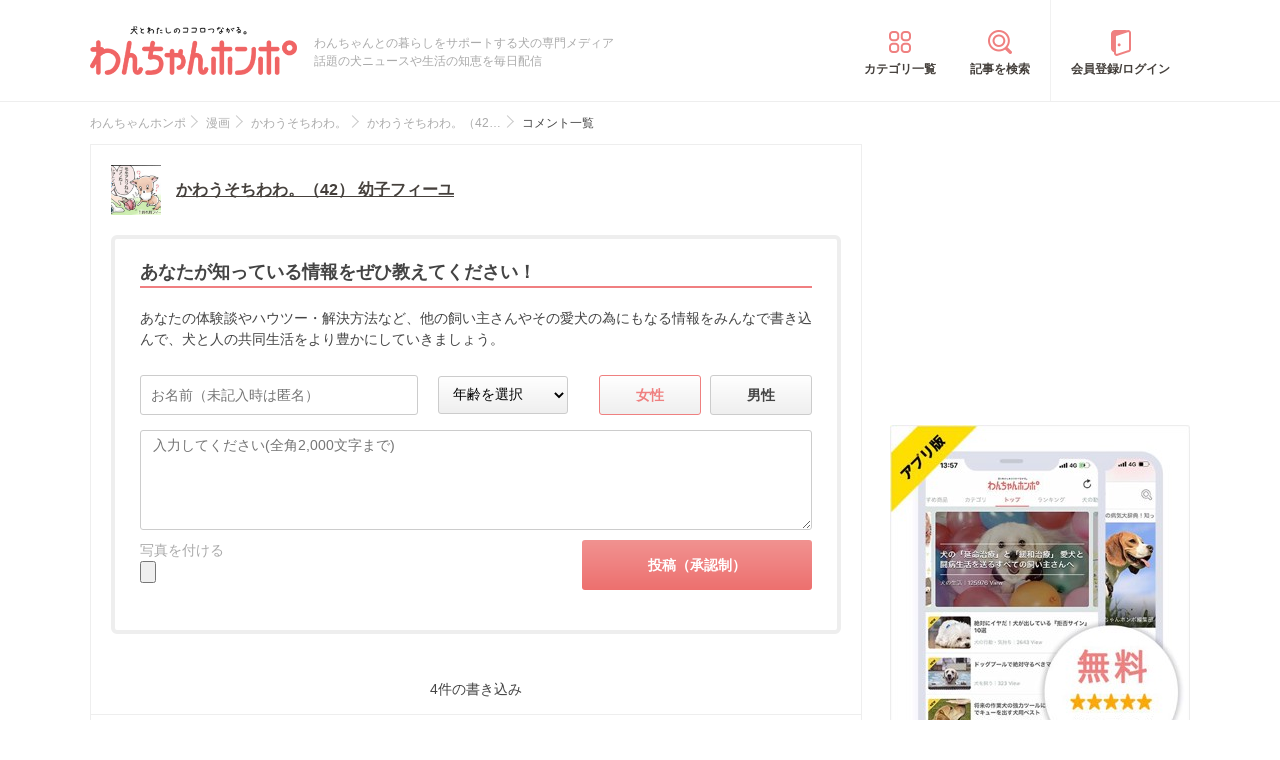

--- FILE ---
content_type: text/html; charset=UTF-8
request_url: https://wanchan.jp/osusume/comment/4737
body_size: 13529
content:
<!doctype html>
<html><head prefix="og: http://ogp.me/ns# fb: http://ogp.me/ns/fb# article: http://ogp.me/ns/article#">
<meta charset="utf-8">
<!-- アイモバイルのオーバーレイ広告＆ディスプレイ広告＆オファーウォール -->
<script type="text/javascript">
  window.pbjsFlux = window.pbjsFlux || {};
  window.pbjsFlux.que = window.pbjsFlux.que || [];
</script>
<script async='async' src="https://flux-cdn.com/client/1000342/wanchan_01602.min.js"></script>

<script type="text/javascript">
  window.googletag = window.googletag || {};
  window.googletag.cmd = window.googletag.cmd || [];
</script>
<script async='async' src='https://securepubads.g.doubleclick.net/tag/js/gpt.js'></script>

<script type="text/javascript">
  window.fluxtag = {
    readyBids: {
      prebid: false,
      google: false
    },
    failSafeTimeout: 3e3,
    isFn: function isFn(object) {
      var _t = 'Function';
      var toString = Object.prototype.toString;
      return toString.call(object) === '[object ' + _t + ']';
    },
    launchAdServer: function () {
      if (!fluxtag.readyBids.prebid) {
        return;
      }
      fluxtag.requestAdServer();
    },
    requestAdServer: function () {
      if (!fluxtag.readyBids.google) {
        fluxtag.readyBids.google = true;
        googletag.cmd.push(function () {
          if (!!(pbjsFlux.setTargetingForGPTAsync) && fluxtag.isFn(pbjsFlux.setTargetingForGPTAsync)) {
            pbjsFlux.que.push(function () {
              pbjsFlux.setTargetingForGPTAsync();
            });
          }
          googletag.pubads().refresh(imobile_gam_slots);
        });
      }
    }
  };
</script>

<script type="text/javascript">
  setTimeout(function() {
    fluxtag.requestAdServer();
  }, fluxtag.failSafeTimeout);
</script>

<script type="text/javascript">
  var imobile_gam_slots = [];
  googletag.cmd.push(function () {
    var REFRESH_KEY = 'refresh';
    var REFRESH_VALUE = 'true';
    imobile_gam_slots.push(googletag.defineSlot('/9176203,21675598135/1884338', ['fluid', [300, 280], [300, 250], [250, 250], [336, 280], [200, 200], [320, 180]], 'div-gpt-ad-1736155647757-0').addService(googletag.pubads()));
    imobile_gam_slots.push(googletag.defineSlot('/9176203,21675598135/1884339', [[320, 180], 'fluid', [200, 200], [300, 280], [250, 250], [336, 280], [300, 250]], 'div-gpt-ad-1736155711005-0').addService(googletag.pubads()));
    imobile_gam_slots.push(googletag.defineSlot('/9176203,21675598135/1884340', [[250, 250], [336, 280], 'fluid', [300, 280], [300, 250], [200, 200], [320, 180]], 'div-gpt-ad-1736155770943-0').addService(googletag.pubads()));
    imobile_gam_slots.push(googletag.defineSlot('/9176203,21675598135/1860435', [[320, 100], [320, 50], [320, 120], [320, 75], 'fluid', [320, 180]], 'div-gpt-ad-1717554434955-0').setTargeting(REFRESH_KEY, REFRESH_VALUE).setTargeting('test', 'event').addService(googletag.pubads()));
    var SECONDS_TO_WAIT_AFTER_VIEWABILITY = 30;
    googletag.pubads().addEventListener('impressionViewable', function(event) {
      var slot = event.slot;
      if (slot.getTargeting(REFRESH_KEY).indexOf(REFRESH_VALUE) > -1) {
        window.imgoogletagrefresh = setTimeout(function() {
          googletag.pubads().refresh([slot]);
        }, SECONDS_TO_WAIT_AFTER_VIEWABILITY * 1000);
      }
    });
    googletag.pubads().enableSingleRequest();
    googletag.pubads().collapseEmptyDivs();
    googletag.pubads().disableInitialLoad();
    googletag.enableServices();

    if (!!(window.pbFlux) && !!(window.pbFlux.prebidBidder) && fluxtag.isFn(window.pbFlux.prebidBidder)) {
      pbjsFlux.que.push(function () {
        window.pbFlux.prebidBidder();
      });
    } else {
      fluxtag.readyBids.prebid = true;
      fluxtag.launchAdServer();
    }
  });
</script>

<meta http-equiv="X-UA-Compatible" content="IE=edge">
<title>かわうそちわわ。（42） 幼子フィーユ - みんなのコメント｜わんちゃんホンポ</title>

<link rel="canonical" href="https://wanchan.jp/osusume/comment/4737">



<meta name="description" content="「かわうそちわわ。（42） 幼子フィーユ」のコメント一覧ページです。犬の話題だけを掲載しているわんちゃんホンポで、犬好きならではのトークを楽しもう！">


<meta name="viewport" content="width=device-width, initial-scale=1">


<meta name="google-site-verification" content="jdGqP_2_gglN-jdUGaqW2thVlF1GzneOeYSoT2-W89Y">
<meta name="google-site-verification" content="Qu3HP-1TidlnJTtH8WmD1ZzFsHlz7c2oNy_Kd0ciR8c">

	
<meta name="msvalidate.01" content="408D1D16BA7C20F13D9C77D7F7217B41">

<meta property="dable:item_id" content="4737">

<meta property="fb:admins" content="100008615237695">
<meta property="fb:app_id" content="348347368692293">
<meta property="og:site_name" content="わんちゃんホンポ">
<meta property="og:title" content="かわうそちわわ。（42） 幼子フィーユ - みんなのコメント｜わんちゃんホンポ">
<meta property="og:locale" content="ja_JP">
<meta property="og:type" content="article">
<meta property="og:description" content="「かわうそちわわ。（42） 幼子フィーユ」のコメント一覧ページです。犬の話題だけを掲載しているわんちゃんホンポで、犬好きならではのトークを楽しもう！">
<meta property="og:url" content="https://wanchan.jp/osusume/comment/4737">
<meta name="twitter:site" content="@wanchan_honpo">
<meta name="twitter:description" content="「かわうそちわわ。（42） 幼子フィーユ」のコメント一覧ページです。犬の話題だけを掲載しているわんちゃんホンポで、犬好きならではのトークを楽しもう！">
<meta name="twitter:creator" content="@wanchan_honpo">
<meta name="twitter:card" content="summary_large_image">
<meta name="twitter:title" content="かわうそちわわ。（42） 幼子フィーユ - みんなのコメント｜わんちゃんホンポ">

<meta property="og:image" content="https://images.wanchan.jp/images/ogp-wanchan.png">
<meta name="twitter:image" content="https://images.wanchan.jp/images/ogp-wanchan.png">

<meta name="ROBOTS" CONTENT="NOINDEX, FOLLOW">
<meta name="robots" content="max-image-preview:large">

<style>img{max-width:100%;height:auto}</style>

<link rel="stylesheet" href="https://images.wanchan.jp/css/reset.css">
<link rel="stylesheet" href="https://images.wanchan.jp/css/template.css?1747716550">

<script src="https://ajax.googleapis.com/ajax/libs/jquery/1.11.2/jquery.min.js"></script>

<!--SP menu-->
<link rel="stylesheet" href="https://images.wanchan.jp/css/sp_menu.css?1740641566" media="screen and (max-width: 1023px)">

<link rel="stylesheet" href="https://images.wanchan.jp/css/osusume_template.css?1747716550">
<link rel="stylesheet" href="https://images.wanchan.jp/css/osusume_style.css?1758256820">
<link rel="stylesheet" href="https://images.wanchan.jp/css/osusume_article.css?1755584132">
<link rel="stylesheet" href="https://images.wanchan.jp/css/osusume_utility.css?1765523780">


<style type="text/css">
  .leave_recommend {
    position: fixed;
    inset: 0px;
    display: block;
    box-sizing: border-box;
    margin: auto;    
    background-color: #fff;
    overflow: hidden scroll;
    z-index: 2147483647;
  }
</style>

<!--Scroll Depthー-->
<!--
<script type="text/javascript" src="/js/jquery.scrolldepth.min.js"></script>
-->
<link rel="alternate" type="application/atom+xml" title="Atom" href="/rss/atom.xml">
<link rel="shortcut icon" href="https://images.wanchan.jp/images/favicon.ico">
<link rel="shortcut icon" href="https://images.wanchan.jp/images/16.ico">
<link rel="shortcut icon" href="https://images.wanchan.jp/images/32.ico">
<link rel="shortcut icon" href="https://images.wanchan.jp/images/48.ico">
<link rel="apple-touch-icon" href="https://images.wanchan.jp/images/apple-touch-icon.png?20231013">
<link rel="apple-touch-icon" sizes="180x180" href="https://images.wanchan.jp/images/apple-touch-icon-180x180.png?20231013">


<style type="text/css">
  .leave_recommend {
    position: fixed;
    inset: 0px;
    display: block;
    box-sizing: border-box;
    margin: auto;    
    background-color: #fff;
    overflow: hidden scroll;
    z-index: 2147483647;
  }
</style>





  <!-- Geniee Wrapper Head Tag -->
<script>
  window.gnshbrequest = window.gnshbrequest || {cmd:[]};
  window.gnshbrequest.cmd.push(function(){
    window.gnshbrequest.forceInternalRequest();
  });
</script>
<script async src="https://cpt.geniee.jp/hb/v1/119702/369/wrapper.min.js"></script>
<!-- /Geniee Wrapper Head Tag -->

<script async src="https://fundingchoicesmessages.google.com/i/pub-8547575683716908?ers=1" nonce="hcbUSyYjq4dmDgMXsan9RQ"></script><script nonce="hcbUSyYjq4dmDgMXsan9RQ">(function() {function signalGooglefcPresent() {if (!window.frames['googlefcPresent']) {if (document.body) {const iframe = document.createElement('iframe'); iframe.style = 'width: 0; height: 0; border: none; z-index: -1000; left: -1000px; top: -1000px;'; iframe.style.display = 'none'; iframe.name = 'googlefcPresent'; document.body.appendChild(iframe);} else {setTimeout(signalGooglefcPresent, 0);}}}signalGooglefcPresent();})();</script>	


<!-- Global site tag (gtag.js) - Google Ads: 990072217 -->
<script async src="https://www.googletagmanager.com/gtag/js?id=AW-990072217"></script>
<script>
  window.dataLayer = window.dataLayer || [];
  function gtag(){dataLayer.push(arguments);}
  gtag('js', new Date());

  gtag('config', 'AW-990072217');
</script>
<script>
  gtag('event', 'page_view', {
    'send_to': 'AW-990072217',
    'value': 'replace with value',
    'items': [{
      'id': 'replace with value',
      'google_business_vertical': 'retail'
    }]
  });
</script>

<!-- Begin Mieruca Embed Code -->
<script type="text/javascript" id="mierucajs">
window.__fid = window.__fid || [];__fid.push([231007983]);
(function() {
function mieruca(){if(typeof window.__fjsld != "undefined") return; window.__fjsld = 1; var fjs = document.createElement('script'); fjs.type = 'text/javascript'; fjs.async = true; fjs.id = "fjssync"; var timestamp = new Date;fjs.src = ('https:' == document.location.protocol ? 'https' : 'http') + '://hm.mieru-ca.com/service/js/mieruca-hm.js?v='+ timestamp.getTime(); var x = document.getElementsByTagName('script')[0]; x.parentNode.insertBefore(fjs, x); };
setTimeout(mieruca, 500); document.readyState != "complete" ? (window.attachEvent ? window.attachEvent("onload", mieruca) : window.addEventListener("load", mieruca, false)) : mieruca();
})();
</script>
<!-- End Mieruca Embed Code -->

<script async src="https://imp-adedge.i-mobile.co.jp/smarttags/438/wanchan.jp/default.js"></script>
<script>
  window.smarttag = window.smarttag || {cmd: []};
</script>




<!-- Global site tag (gtag.js) - Google Analytics -->
<script async src="https://www.googletagmanager.com/gtag/js?id=G-CBH9JJPGXC"></script>
<script>
  window.dataLayer = window.dataLayer || [];
  function gtag(){dataLayer.push(arguments);}
  gtag('js', new Date());

  //gtag('config', 'G-CBH9JJPGXC');
  gtag('config', 'G-CBH9JJPGXC', {
    'content_group': ''
  });
</script>

</head>
<body class="pc">




<!-- アイモバイルのオーバーレイ広告 -->
<div id="im_panel" style='position:fixed;bottom:0;left:0;right:0;width:100%;background:rgba(0, 0, 0, 0);z-index:99998;text-align:center;transform:translate3d(0, 0, 0);'>
  <button type="button" id="im_panel_close" class="btn_parts_sp" onclick="document.getElementById('im_panel').style.display='none'"></button>
  <div id='div-gpt-ad-1717554434955-0' style='margin:auto;text-align:center;z-index:99999;'>
    <script>
      googletag.cmd.push(function() { googletag.display('div-gpt-ad-1717554434955-0'); });
    </script>
  </div>
</div>
<style>.btn_parts_sp{font-family:Arial;width:14px;height:14px;margin:0;padding:0;padding:0;position:absolute;top:-13px;left:0px;cursor:pointer;background:rgba(0,0,0,0);border:none}.btn_parts_sp::after,.btn_parts_sp::before{content:"";position:absolute;top:50%;left:50%;width:2px;height:14px;background:#000}.btn_parts_sp::before{transform:translate(-50%,-50%) rotate(45deg)}.btn_parts_sp::after{transform:translate(-50%,-50%) rotate(-45deg)}@media screen and (min-width:599px){#im_panel{display:none}}</style>

<div id="fb-root"></div>
<script>
(function(d, s, id) {
  var js, fjs = d.getElementsByTagName(s)[0];
  if (d.getElementById(id)) return;
  js = d.createElement(s); js.id = id;
  js.async = true;
  js.src = "//connect.facebook.net/ja_JP/sdk.js#xfbml=1&version=v2.0";
  fjs.parentNode.insertBefore(js, fjs);
}(document, 'script', 'facebook-jssdk'));



</script>
<div  id="sb-site">
<header id="header" class="sb-slide Fixed">
	
	<div class="wrap">
	
	<!--sp_nemu-->
	<p id="drawer_toggle"><img src="https://images.wanchan.jp/images/header/menu_sp.png" alt="メニュー"></p>

	<div class="header_inner wanchan_nav ">
				<div class="logo"><a href="https://wanchan.jp/"><img src="https://images.wanchan.jp/images/header/header_logo.png" alt="わんちゃんホンポ"></a></div>
				<div class="header_info">わんちゃんとの暮らしをサポートする犬の専門メディア<br>話題の犬ニュースや生活の知恵を毎日配信</div>
	</div>
	
	<!--sp_search_category_link-->
	<div class="pc_header_nav">
		<div class="header_cate"><a href="https://wanchan.jp/osusume/category_list" class="pc_cate_link">カテゴリ一覧</a></div>
		<div class="header_search"><a href="https://wanchan.jp/osusume/search_form" class="pc_cate_link">記事を検索</a></div>
				<div class="header_login"><a href="https://wanchan.jp/general/login" class="pc_cate_link" rel="nofollow">会員登録/ログイン</a></div>
			</div>
	<div class="search_category_link">
		<a href="https://wanchan.jp/osusume/search_form" class="sp_form_link"><img src="https://images.wanchan.jp/images/header/search_sp.png" alt="検索"></a>
	</div>
	
	</div>
	
</header>
<div id="content_wrap" >

<div class="wrap">

<div class="breadcrumb_list">
		<ul class="list" itemscope itemtype="http://schema.org/BreadcrumbList">
									<li itemprop="itemListElement" itemscope itemtype="http://schema.org/ListItem">
					<a href="https://wanchan.jp/" itemprop="item">
						<span itemprop="name">わんちゃんホンポ</span>
					</a>
					<meta itemprop="position" content="1" />
				</li>
												<li itemprop="itemListElement" itemscope itemtype="http://schema.org/ListItem">
					<a href="https://wanchan.jp/osusume/category/manga" itemprop="item">
						<span itemprop="name">漫画</span>
					</a>
					<meta itemprop="position" content="2" />
				</li>
												<li itemprop="itemListElement" itemscope itemtype="http://schema.org/ListItem">
					<a href="https://wanchan.jp/osusume/category/manga/kawausotiwawa" itemprop="item">
						<span itemprop="name">かわうそちわわ。</span>
					</a>
					<meta itemprop="position" content="3" />
				</li>
												<li itemprop="itemListElement" itemscope itemtype="http://schema.org/ListItem">
					<a href="https://wanchan.jp/osusume/detail/4737" itemprop="item">
						<span itemprop="name">かわうそちわわ。（42…</span>
					</a>
					<meta itemprop="position" content="4" />
				</li>
												<li class="detail_title">
					<span>コメント一覧</span>
				</li>
						</ul>
</div>

<div id="main" class="page_comment_list">
		
<div class="page_comment_list_inner">
			
	<div class="comment_article_link">
		<div class="img">
			<img src="https://cdn.p-nest.co.jp/c/wanchan.jp/pro/crop/160x160/center/6/1f7dd772f3d0454d0c274a33d9e65403.jpg" loading="lazy" alt="PostThumbnail">
		</div>
		<div class="info">
			<p class="title"><a href="https://wanchan.jp/osusume/detail/4737">かわうそちわわ。（42） 幼子フィーユ</a></p>
		</div>
	</div>

	<!-- コメントフォーム-->
		<div class="comment_list_form" id="comment_list_form">
		<form action="https://wanchan.jp/osusume/comment_cf/4737" enctype="multipart/form-data" method="post" accept-charset="utf-8">
<input type="hidden" name="csrf_token" value="62f79846ee81127bac415d5cac6857e3" />                     
		<div class="comment_list_form_wrap">
			<p class="comment_list_form_tile">
				あなたが知っている情報をぜひ教えてください！			</p>
			<p class="comment_list_form_tile_dis">
				あなたの体験談やハウツー・解決方法など、他の飼い主さんやその愛犬の為にもなる情報をみんなで書き込んで、犬と人の共同生活をより豊かにしていきましょう。			</p>
		
			<div class="comment_list_form_inner">
							
				<!-- エラーメッセージ-->
										
				<div class="name_other_wrap">
					<div class="name">
						<input type="text" name="name" value="" placeholder="お名前（未記入時は匿名）">
					</div>
					<div class="generation">
						<span>年齢を選択</span>
						<select name="generation">
														<option value="0" selected>年齢を選択</option>
														<option value="10">10代</option>
														<option value="20">20代</option>
														<option value="30">30代</option>
														<option value="40">40代</option>
														<option value="50">50代以上</option>
													</select>
					</div>
					<div class="sex">
						<span>性別を選択</span>
												<input type="radio" value="woman" id="woman" name="sex" checked><label for="woman">女性</label>
												<input type="radio" value="man" id="man" name="sex"><label for="man">男性</label>
											</div>
				</div>
							
				<div class="body">
					<textarea name="body" placeholder="入力してください(全角2,000文字まで)"></textarea>
				</div>
				<div class="photo">
					<div>写真を付ける</div>
					<input type="file" name="userfile" accept="image/jpeg">
				</div>
			</div>
		</div>
					
		<div class="comment_list_form_btn">
			<input type="submit" name="act" value="投稿（承認制）">
		</div>
		
<input type="hidden" name="wr" value="0" />
		</form>	</div>
		<!--comment_list_form-->
			
	<!-- コメント一覧-->
		<div class="comment_list">
		<p class="comment_count">4件の書き込み</p>
		<ul>
												<li>
				<div class="img"><img src="https://images.wanchan.jp/images/osusume/comment_w.png" loading="lazy" alt="投稿者"></div>
				<p class="dis">
					<span>1：</span>
					匿名&ensp;女性&ensp;2016/11/03 21:30&ensp;[<a href="https://wanchan.jp/osusume/comment_report/4023" rel="nofollow">通報</a>]
				</p>
					
				<div class="body">
					フィーちゃんの小さい頃タレ耳で可愛い‼︎				</div>
				<div class="body_img">
									</div>
			</li>
							
									<li>
				<div class="img"><img src="https://images.wanchan.jp/images/osusume/comment_w.png" loading="lazy" alt="投稿者"></div>
				<p class="dis">
					<span>2：</span>
					いおり&ensp;女性&ensp;2016/11/05 21:46&ensp;[<a href="https://wanchan.jp/osusume/comment_report/4040" rel="nofollow">通報</a>]
				</p>
					
				<div class="body">
					かわうそちわわ。をご閲覧いただきましてありがとうございます。<br />
コメントまで下さって感激しております、作者いおりです。　<br />
<br />
★ <br />
コメントありがとうございます。タレ耳期間は短期間で懐かしい思い出なんで、今回漫画にしてみました！褒めてくださってありがとうございます。嬉しいです！<br />
<br />
温かいコメントをありがとうございます。これからもかわうそちわわ。をどうぞよろしくお願い致します。 				</div>
				<div class="body_img">
									</div>
			</li>
							
									<li>
				<div class="img"><img src="https://images.wanchan.jp/images/osusume/comment_w.png" loading="lazy" alt="投稿者"></div>
				<p class="dis">
					<span>3：</span>
					みな&ensp;女性&ensp;2016/11/07 19:08&ensp;[<a href="https://wanchan.jp/osusume/comment_report/4053" rel="nofollow">通報</a>]
				</p>
					
				<div class="body">
					こんばんは。フィーユちゃんの垂れ耳は、テーピングなどで治しましたか？<br />
				</div>
				<div class="body_img">
									</div>
			</li>
							
									<li>
				<div class="img"><img src="https://images.wanchan.jp/images/osusume/comment_w.png" loading="lazy" alt="投稿者"></div>
				<p class="dis">
					<span>4：</span>
					いおり&ensp;女性&ensp;2016/11/09 15:35&ensp;[<a href="https://wanchan.jp/osusume/comment_report/4082" rel="nofollow">通報</a>]
				</p>
					
				<div class="body">
					かわうそちわわ。をご閲覧いただきましてありがとうございます。<br />
コメントまで下さって感激しております、作者いおりです。　<br />
<br />
★ みな様<br />
こんにちは。フィーユは自然に治りました。耳の皮膚が薄いので毛の重みで垂れていた感じで、少しずつ毛が増えて自然と立ち耳になりました。少しでもお役に立てれば幸いです。<br />
<br />
温かいコメントをありがとうございます。これからもかわうそちわわ。をどうぞよろしくお願い致します。 				</div>
				<div class="body_img">
									</div>
			</li>
						<li class="ad_comment"></li>
							
					</ul>
		<div class="deg_pager">
					</div>
	</div>
				
</div>
<!--end page_comment_list_inner-->
		
<!-- コメントフォーム-->
<div class="comment_list_form" >
				
	<div class="attention">
		<div class="attention_title">書き込みに関する注意点</div>
		<div class="attention_dis">
この書き込み機能は「他の犬の飼い主さんの為にもなる情報や体験談等をみんなで共有し、犬と人の生活をより豊かにしていく」ために作られた機能です。従って、下記の内容にあたる悪質と捉えられる文章を投稿した際は、投稿の削除や該当する箇所の削除、又はブロック処理をさせていただきます。予めご了承の上、節度ある書き込みをお願い致します。<br>
<br>
・過度と捉えられる批判的な書き込み<br>
・誹謗中傷にあたる過度な書き込み<br>
・ライター個人を誹謗中傷するような書き込み<br>
・荒らし行為<br>
・宣伝行為<br>
・その他悪質と捉えられる全ての行為<br>
<br>
※android版アプリは画像の投稿に対応しておりません。
		</div>
	</div>
</div>
<!--comment_list_form-->
	
</div>
<!--end page_comment_list-->

<script>
  (function() {
    var cx = '000998346455513717258:olzzbyh6eqs';
    var gcse = document.createElement('script');
    gcse.type = 'text/javascript';
    gcse.async = true;
    gcse.src = 'https://cse.google.com/cse.js?cx=' + cx;
    var s = document.getElementsByTagName('script')[0];
    s.parentNode.insertBefore(gcse, s);
  })();
</script>

<aside id="sidebar">

	<div id="side_fixed">

	<aside class="top_ad tab_size_adj side_widget">
		<script async src="https://pagead2.googlesyndication.com/pagead/js/adsbygoogle.js?client=ca-pub-1933819245264512"
     crossorigin="anonymous"></script>
<!-- wan_PC_右カラムE -->
<ins class="adsbygoogle"
     style="display:inline-block;width:300px;height:250px"
     data-ad-client="ca-pub-1933819245264512"
     data-ad-slot="5245555728"></ins>
<script>
     (adsbygoogle = window.adsbygoogle || []).push({});
</script>	</aside>
		
		
	<!-- アプリリンク -->
		<div class="pc_appad side_widget">
		<div class="pc_appad_img">
			<img src="https://cdn.p-nest.co.jp/c/wanchan.jp/pro/resize/300x800/100/5/6716d222daac1a82d5a4141578e91db5.jpg" alt="アプリ版無料好評配信中！ わんちゃんホンポのアプリなら犬の情報をサクサク読める！" width="300" height="683" loading="lazy">
		</div>
		<div class="pc_appad_ios">
			<a href="https://goo.gl/gWvWZg" target="_blank"><img src="https://cdn.p-nest.co.jp/c/wanchan.jp/pro/resize/600x600/100/7/1d247dcebf5efeae4e38eb5a215e60ee.jpg" alt="Download on the App Store" width="172" height="52" loading="lazy"></a>
		</div>
		<div class="pc_appad_android">
			<a href="https://goo.gl/7v0Y94" target="_blank"><img src="https://cdn.p-nest.co.jp/c/wanchan.jp/pro/resize/600x600/100/4/cf5501caeffe60b2bba36391befe5555.jpg" alt="ANDROID APP ON Google play" width="172" height="60" loading="lazy"></a>
		</div>
	</div>
		
	<!--サイドリスト-->
		<section class="side_circle_list side_widget">
		<h4 class="sidebar_title">関連記事</h4>
		<ul>
									<li>
				<a href="https://wanchan.jp/manga/detail/3905">
					<div class="img">
						<img src="https://cdn.p-nest.co.jp/c/wanchan.jp/pro/crop/75x75/center/7/731bd2b4c8274af03e8512c898cd53be.jpg" loading="lazy" alt="かわうそちわわ。（1） かわうその自己紹介" width="75" height="75">
					</div>
					<p class="title">かわうそちわわ。（1） かわうその自己紹介</p>
				</a>
			</li>
									<li>
				<a href="https://wanchan.jp/manga/detail/4854">
					<div class="img">
						<img src="https://cdn.p-nest.co.jp/c/wanchan.jp/pro/crop/75x75/center/8/4f59d7392561db64f010711f7d7db4be.jpg" loading="lazy" alt="かわうそちわわ。（47） 憧れの袖犬" width="75" height="75">
					</div>
					<p class="title">かわうそちわわ。（47） 憧れの袖犬</p>
				</a>
			</li>
									<li>
				<a href="https://wanchan.jp/manga/detail/5115">
					<div class="img">
						<img src="https://cdn.p-nest.co.jp/c/wanchan.jp/pro/crop/75x75/center/7/753c916b970ea25ec6b55219c299331c.jpg" loading="lazy" alt="かわうそちわわ。（59） ぶりっ子フィーユ" width="75" height="75">
					</div>
					<p class="title">かわうそちわわ。（59） ぶりっ子フィーユ</p>
				</a>
			</li>
									<li>
				<a href="https://wanchan.jp/manga/detail/5278">
					<div class="img">
						<img src="https://cdn.p-nest.co.jp/c/wanchan.jp/pro/crop/75x75/center/3/e065702c15d1f3d04b1543bdd121ff30.jpg" loading="lazy" alt="かわうそちわわ。（71） 甘々の実家②" width="75" height="75">
					</div>
					<p class="title">かわうそちわわ。（71） 甘々の実家②</p>
				</a>
			</li>
									<li>
				<a href="https://wanchan.jp/manga/detail/8410">
					<div class="img">
						<img src="https://cdn.p-nest.co.jp/c/wanchan.jp/pro/crop/75x75/center/8/30374ab51b6240ec1c52e771ea6ba341.jpg" loading="lazy" alt="かわうそちわわ。（その153）" width="75" height="75">
					</div>
					<p class="title">かわうそちわわ。（その153）</p>
				</a>
			</li>
									<li>
				<a href="https://wanchan.jp/manga/detail/11808">
					<div class="img">
						<img src="https://cdn.p-nest.co.jp/c/wanchan.jp/pro/crop/75x75/center/8/a1758ed837fc074d866c45ef81eb69d7.jpg" loading="lazy" alt="かわうそちわわ。（その156）" width="75" height="75">
					</div>
					<p class="title">かわうそちわわ。（その156）</p>
				</a>
			</li>
									<li>
				<a href="https://wanchan.jp/manga/detail/12243">
					<div class="img">
						<img src="https://cdn.p-nest.co.jp/c/wanchan.jp/pro/crop/75x75/center/2/c98f97200c01a6027430a72c21f4621a.jpg" loading="lazy" alt="かわうそちわわ。（その158）" width="75" height="75">
					</div>
					<p class="title">かわうそちわわ。（その158）</p>
				</a>
			</li>
									<li>
				<a href="https://wanchan.jp/manga/detail/11602">
					<div class="img">
						<img src="https://cdn.p-nest.co.jp/c/wanchan.jp/pro/crop/75x75/center/9/3c25f19ad36726ae297e4678c10b9627.jpg" loading="lazy" alt="かわうそちわわ。（その154）" width="75" height="75">
					</div>
					<p class="title">かわうそちわわ。（その154）</p>
				</a>
			</li>
									<li>
				<a href="https://wanchan.jp/manga/detail/11810">
					<div class="img">
						<img src="https://cdn.p-nest.co.jp/c/wanchan.jp/pro/crop/75x75/center/1/325af49c8c0f6165cdc73ef0b3085ab0.jpg" loading="lazy" alt="かわうそちわわ。（その155）" width="75" height="75">
					</div>
					<p class="title">かわうそちわわ。（その155）</p>
				</a>
			</li>
									<li>
				<a href="https://wanchan.jp/manga/detail/12123">
					<div class="img">
						<img src="https://cdn.p-nest.co.jp/c/wanchan.jp/pro/crop/75x75/center/4/00a68021d4e00f9d2dc68281f6ca16b5.jpg" loading="lazy" alt="かわうそちわわ。（その157）" width="75" height="75">
					</div>
					<p class="title">かわうそちわわ。（その157）</p>
				</a>
			</li>
					</ul>
		<p class="side_more_btn">
			<a href="https://wanchan.jp/osusume/category/manga/kawausotiwawa">
				もっと見る
			</a>
		</p>
	</section>
			
	<!--search-->
	<section class="side_search side_widget">
		<h4 class="sidebar_title">キーワード検索</h4>
		<p class="side_memo">調べたいキーワードで記事を検索</p>
		<div class="form">
			<div class="gcse-searchbox-only"></div>
		</div>
	</section>
	
	<!--広告 中カラム-->
	
	<!--category-->
	<section class="side_cate side_widget">
		<h4 class="sidebar_title">カテゴリ一覧</h4>
		<ul class="side_cate_list">
						<li><a href="https://wanchan.jp/osusume/category/breeding">飼い方・育て方</a></li>
						<li><a href="https://wanchan.jp/osusume/category/dogbreed">犬種</a></li>
						<li><a href="https://wanchan.jp/osusume/category/food">食べ物</a></li>
						<li><a href="https://wanchan.jp/osusume/category/care_dog">お手入れ</a></li>
						<li><a href="https://wanchan.jp/osusume/category/dog-news">犬のニュース</a></li>
						<li><a href="https://wanchan.jp/osusume/category/living">暮らしの情報</a></li>
						<li><a href="https://wanchan.jp/osusume/category/disease">病気</a></li>
						<li><a href="https://wanchan.jp/osusume/category/healthcare">健康</a></li>
						<li><a href="https://wanchan.jp/osusume/category/manga">漫画</a></li>
						<li><a href="https://wanchan.jp/osusume/category/douga">動画</a></li>
						<li><a href="https://wanchan.jp/osusume/category/column">コラム</a></li>
						<li><a href="https://wanchan.jp/osusume/category/training">しつけの基本</a></li>
						<li><a href="https://wanchan.jp/osusume/category/stop_bark">吠える犬のしつけ</a></li>
						<li><a href="https://wanchan.jp/osusume/category/stop_bite">噛み癖のしつけ</a></li>
						<li><a href="https://wanchan.jp/osusume/category/toilet_training">トイレのしつけ</a></li>
						<li><a href="https://wanchan.jp/osusume/category/walkthedog">散歩の基本</a></li>
						<li><a href="https://wanchan.jp/osusume/category/walkthedog-training">散歩のしつけ</a></li>
						<li><a href="https://wanchan.jp/osusume/category/walkthedog-goods">散歩用品</a></li>
						<li><a href="https://wanchan.jp/osusume/category/walk_the_dog-time">散歩の時間・距離・回数</a></li>
						<li><a href="https://wanchan.jp/osusume/category/do_not_walk">散歩中に犬が歩かない</a></li>
						<li><a href="https://wanchan.jp/osusume/category/walk_the_dog-manner">散歩のマナー</a></li>
						<li><a href="https://wanchan.jp/osusume/category/goods">犬用品</a></li>
						<li><a href="https://wanchan.jp/osusume/category/goods-toilet">トイレ用品</a></li>
						<li><a href="https://wanchan.jp/osusume/category/cage">ケージ</a></li>
						<li><a href="https://wanchan.jp/osusume/category/circle">サークル</a></li>
						<li><a href="https://wanchan.jp/osusume/category/bed">ベッド</a></li>
						<li><a href="https://wanchan.jp/osusume/category/house">犬小屋・ハウス</a></li>
						<li><a href="https://wanchan.jp/osusume/category/harness">ハーネス</a></li>
						<li><a href="https://wanchan.jp/osusume/category/collar">首輪</a></li>
						<li><a href="https://wanchan.jp/osusume/category/goods-tooth_brushing">歯磨き用品</a></li>
						<li><a href="https://wanchan.jp/osusume/category/toy">おもちゃ</a></li>
						<li><a href="https://wanchan.jp/osusume/category/shampoo">シャンプー</a></li>
						<li><a href="https://wanchan.jp/osusume/category/lead">リード</a></li>
						<li><a href="https://wanchan.jp/osusume/category/brush">ブラシ</a></li>
						<li><a href="https://wanchan.jp/osusume/category/cart">ペットカート</a></li>
						<li><a href="https://wanchan.jp/osusume/category/carrier_bag">キャリーバッグ</a></li>
						<li><a href="https://wanchan.jp/osusume/category/backpack">犬用リュック</a></li>
						<li><a href="https://wanchan.jp/osusume/category/drive_box">ドライブボックス</a></li>
						<li><a href="https://wanchan.jp/osusume/category/goods-floor">床・フローリング用品</a></li>
						<li><a href="https://wanchan.jp/osusume/category/bicycle">犬用の自転車グッズ</a></li>
						<li><a href="https://wanchan.jp/osusume/category/dog_wear">犬服</a></li>
						<li><a href="https://wanchan.jp/osusume/category/cosplay">犬のコスプレ</a></li>
						<li><a href="https://wanchan.jp/osusume/category/pet_step">ペットステップ</a></li>
						<li><a href="https://wanchan.jp/osusume/category/goods-cold_protectio">防寒グッズ</a></li>
						<li><a href="https://wanchan.jp/osusume/category/sling">抱っこ紐</a></li>
						<li><a href="https://wanchan.jp/osusume/category/home_alone">留守番の基本</a></li>
						<li><a href="https://wanchan.jp/osusume/category/home_alone-time">留守番の時間</a></li>
						<li><a href="https://wanchan.jp/osusume/category/home_alone-goods">留守番用品</a></li>
						<li><a href="https://wanchan.jp/osusume/category/home_alone-trouble">留守番の困り事・トラブル</a></li>
						<li><a href="https://wanchan.jp/osusume/category/old_dog">老犬の基本</a></li>
						<li><a href="https://wanchan.jp/osusume/category/old_dog-care">老犬介護</a></li>
						<li><a href="https://wanchan.jp/osusume/category/old_dog-care_goods">老犬の介護用品</a></li>
						<li><a href="https://wanchan.jp/osusume/category/old_dog-toilet">老犬のトイレ</a></li>
						<li><a href="https://wanchan.jp/osusume/category/old_dog-meal">老犬の食事</a></li>
						<li><a href="https://wanchan.jp/osusume/category/old_dog-behaviour_is">老犬の問題行動</a></li>
						<li><a href="https://wanchan.jp/osusume/category/old_dog-walking">老犬の散歩</a></li>
						<li><a href="https://wanchan.jp/osusume/category/old_dog-not_eating">老犬がご飯を食べない</a></li>
						<li><a href="https://wanchan.jp/osusume/category/old_dog-disease">老犬の病気</a></li>
						<li><a href="https://wanchan.jp/osusume/category/old_dog-symptom">老犬の症状</a></li>
						<li><a href="https://wanchan.jp/osusume/category/care">犬のお手入れの基本</a></li>
						<li><a href="https://wanchan.jp/osusume/category/prevent_hair_loss">抜け毛対策</a></li>
						<li><a href="https://wanchan.jp/osusume/category/bath">お風呂</a></li>
						<li><a href="https://wanchan.jp/osusume/category/tooth_brushing">歯磨き</a></li>
						<li><a href="https://wanchan.jp/osusume/category/dental_scaling">歯石の取り方</a></li>
						<li><a href="https://wanchan.jp/osusume/category/clip_nail">爪の切り方</a></li>
						<li><a href="https://wanchan.jp/osusume/category/ear_cleaning">耳掃除</a></li>
					</ul>
		<div class="side_more_btn">
			<a href="https://wanchan.jp/osusume/category_list">
				カテゴリ一覧
			</a>
		</div>
	</section>
	
			
	<!--ランキング-->
	<section class="ranking_dairy top side_widget">
		<h4 class="sidebar_title">よく読まれている記事</h4>
				<ul class="deg_rank_list">
						<li class="linkbox">
				<a href="https://wanchan.jp/dog-news/detail/57599">
					<p class="img">
												<img src="https://cdn.p-nest.co.jp/c/wanchan.jp/pro/crop/75x75/center/7/ff5143ee33ce9684ac489c40417f5d31.jpg" loading="lazy" alt="『お前のところの犬、もののけ姫に出てるやん』といつも言われるワンコ→そのまんま過ぎる『衝撃の表情』に8万いいね「セリフ聞こえる」「最高」" width="75" height="75">
					</p>
					<p class="rank">1</p>
					<div class="detail">
						<p class="title rank_textcut">『お前のところの犬、もののけ姫に出てるやん』といつも言われるワ…</p>
					</div>
				</a>
			</li>
						<li class="linkbox">
				<a href="https://wanchan.jp/dog-news/detail/57579">
					<p class="img">
												<img src="https://cdn.p-nest.co.jp/c/wanchan.jp/pro/crop/75x75/center/1/a2ef6cf725bd4cb3e9338fb0f7393001.jpg" loading="lazy" alt="いつも来てくれる『佐川急便』に大喜びの犬→思ってもみなかった『配達員さんの神対応』が13万再生「素敵すぎる…」「幸せ空間」と大絶賛の声" width="75" height="75">
					</p>
					<p class="rank">2</p>
					<div class="detail">
						<p class="title rank_textcut">いつも来てくれる『佐川急便』に大喜びの犬→思ってもみなかった『配…</p>
					</div>
				</a>
			</li>
						<li class="linkbox">
				<a href="https://wanchan.jp/dog-news/detail/57470">
					<p class="img">
												<img src="https://cdn.p-nest.co.jp/c/wanchan.jp/pro/crop/75x75/center/1/663ec023009d7a494e1d9978c541e34c.jpg" loading="lazy" alt="3匹の大型犬と一緒に育った赤ちゃん→涙が出るほど愛おしい『6年間の成長記録』が30万再生「愛が渋滞してる…」「素敵な思い出いっぱい」" width="75" height="75">
					</p>
					<p class="rank">3</p>
					<div class="detail">
						<p class="title rank_textcut">3匹の大型犬と一緒に育った赤ちゃん→涙が出るほど愛おしい『6年間の…</p>
					</div>
				</a>
			</li>
						<li class="linkbox">
				<a href="https://wanchan.jp/dog-news/detail/57596">
					<p class="img">
												<img src="https://cdn.p-nest.co.jp/c/wanchan.jp/pro/crop/75x75/center/4/cdc0b871b06e00840865242dc4036cca.jpg" loading="lazy" alt="体が上手く動かず、目が見えない老犬と『1年ぶりの再会』を果たした結果…涙が止まらない『気付いた瞬間の行動』が64万再生「嬉しいの伝わる」" width="75" height="75">
					</p>
					<p class="rank">4</p>
					<div class="detail">
						<p class="title rank_textcut">体が上手く動かず、目が見えない老犬と『1年ぶりの再会』を果たした…</p>
					</div>
				</a>
			</li>
						<li class="linkbox">
				<a href="https://wanchan.jp/dog-news/detail/57587">
					<p class="img">
												<img src="https://cdn.p-nest.co.jp/c/wanchan.jp/pro/crop/75x75/center/0/3d4322c97ff3342ee9b47798acc9fcb6.jpg" loading="lazy" alt="小さな女の子が『犬の赤ちゃん』を抱っこした結果…とんでもなく尊い『愛にあふれた光景』が13万再生「可愛いが可愛いを抱っこしてる」と絶賛" width="75" height="75">
					</p>
					<p class="rank">5</p>
					<div class="detail">
						<p class="title rank_textcut">小さな女の子が『犬の赤ちゃん』を抱っこした結果…とんでもなく尊い…</p>
					</div>
				</a>
			</li>
					</ul>
			</section><!-- #EndLibraryItem -->

	<!--広告 中カラム-->
					
	</div>
	
	<div id="gmo_rw_14198" data-gmoad="rw"></div>
<script type="text/javascript" src="//cdn.taxel.jp/349/rw.js" async=""
charset="UTF-8"></script></aside>
</div>
<!--end wrap-->

<script>
$(function(){
	$(".attention").click(function(){
		$(".attention_dis").slideToggle();
	});
});
</script>
	

<div class="footer_ad">
	<div class="footer_ad_item">
			</div>
</div>


<!--app_DL-->
<div class="footer_app_dl">
	<div class="wrap">
		<picture>
			<source media="(max-width: 1023px)" srcset="https://images.wanchan.jp/images/footer/footer_app_dl_sp.png">
			<img src="https://images.wanchan.jp/images/footer/footer_app_dl_pc.png" loading="lazy" alt="公式アプリ好評配信中！" class="footer_app_dl_pc">
		</picture>
		<ul class="app_list">
			<li>
				<a href="https://itunes.apple.com/jp/app/wanchanhonpo-quanno-xi-nu/id1024363447?l=ja&ls=1&mt=8" class="itunes" target="_blank" rel="nofollow">
					<img src="https://images.wanchan.jp/images/footer/app_store_pc.png" loading="lazy" alt="わんちゃんホンポアプリ APP Store">
				</a>
			</li>
			<li>
				<a href="https://play.google.com/store/apps/details?id=jp.qson.osurepo.wanchan" class="google" target="_blank" rel="nofollow">
					<img src="https://images.wanchan.jp/images/footer/google.png" loading="lazy" alt="わんちゃんホンポアプリ Google play">
				</a>
			</li>
		</ul>
	</div>
</div>

<!--app_DL_sp-->
<div class="footer_app_dl_sp">
	<a href="https://play.google.com/store/apps/details?id=jp.qson.osurepo.wanchan" class="footer_app_dl_sp_img" rel="nofollow"><img src="https://images.wanchan.jp/images/footer/footer_app_dl_sp.png" loading="lazy" alt="わんちゃんホンポアプリDL"></a>
	<div class="block">
		<p class="footer_app_dl_sp_title">アプリで愛犬との生活をより豊かに。</p>
		<p class="footer_app_dl_sp_dis">快適にわんちゃんホンポの記事が読める！<br>見やすいカテゴリでみたいジャンルがすぐ見つかる。飼い主と愛犬のための犬専用アプリ。</p>
		<a href="https://play.google.com/store/apps/details?id=jp.qson.osurepo.wanchan" class="footer_app_dl_sp_btn" rel="nofollow">アプリをダウンロード(無料)</a>
	</div>
</div>
</div>
<!--end content_wrap-->


<footer class="footer">
	<div class="wrap footer_content">
		
		<div class="footer_nav">
			<dl class="service">
				<dt>サービス一覧</dt>
				<dd>
					<ul class="list">
						<li><a href="https://wanchan.jp/photo">今日のわんちゃん</a></li>
						<li><a href="https://pet-hoken-hikaku.jp/">ペット保険</a></li>
					</ul>
				</dd>
			</dl>
			
			<div id="pagetop">
			<img src="https://images.wanchan.jp/images/footer/pageTop.png" loading="lazy" alt="トップへ戻る"><br>
			ページの先頭へ
			</div>

			<dl class="about">
				<dt>わんちゃんホンポについて</dt>
				<dd>
					<ul class="list">
						<li><a href="https://wanchan.jp/top/feature">わんちゃんホンポとは</a></li>
						<li><a href="https://wanchan.jp/top/editpolicy">編集ポリシー</a></li>
						<li><a href="https://wanchan.jp/top/rule">利用規約</a></li>
						<li><script type="text/javascript">
	//<![CDATA[
	var l=new Array();
	l[0] = '>';
	l[1] = 'a';
	l[2] = '/';
	l[3] = '<';
	l[4] = '|12379';
	l[5] = '|12431';
	l[6] = '|21512';
	l[7] = '|12356';
	l[8] = '|21839';
	l[9] = '|12362';
	l[10] = '>';
	l[11] = '"';
	l[12] = '|112';
	l[13] = '|106';
	l[14] = '|46';
	l[15] = '|110';
	l[16] = '|97';
	l[17] = '|104';
	l[18] = '|99';
	l[19] = '|110';
	l[20] = '|97';
	l[21] = '|119';
	l[22] = '|64';
	l[23] = '|111';
	l[24] = '|102';
	l[25] = '|110';
	l[26] = '|105';
	l[27] = ':';
	l[28] = 'o';
	l[29] = 't';
	l[30] = 'l';
	l[31] = 'i';
	l[32] = 'a';
	l[33] = 'm';
	l[34] = '"';
	l[35] = '=';
	l[36] = 'f';
	l[37] = 'e';
	l[38] = 'r';
	l[39] = 'h';
	l[40] = ' ';
	l[41] = 'a';
	l[42] = '<';

	for (var i = l.length-1; i >= 0; i=i-1) {
		if (l[i].substring(0, 1) === '|') document.write("&#"+unescape(l[i].substring(1))+";");
		else document.write(unescape(l[i]));
	}
	//]]>
</script></li>
						<li><a href="https://pochiwriter.com/">ライター募集</a></li>
					</ul>
					<ul class="list">
						<li><a href="https://wanchan.jp/osusume/specialist">専門家一覧</a></li>
						<li><a href="https://wanchan.jp/top/privacy">プライバシーポリシー</a></li>
						<li><a href="https://wanchan.jp/top/company">運営会社</a></li>
						<li><a href="https://wanchan.jp/top/media_achievement">メディア掲載情報</a></li>
					</ul>
				</dd>
			</dl>
		</div>
		<div class="logo">
			<a href="https://wanchan.jp/"><img src="https://images.wanchan.jp/images/footer/footer_logo.png" loading="lazy" alt="わんちゃんホンポ" class="footer_logo"></a>
			<p class="note">犬のために、犬の気持ちを知り、犬と共に暮らす。<br>わんちゃんホンポは、あなたと愛犬の共同生活に色付けをする犬専門のメディアです。</p>
			<ul class="footer_nsn_link">
				<!--ツイッター-->
				<li class="twitter">
					<a href="https://twitter.com/wanchan_honpo"><img src="https://images.wanchan.jp/images/article_twitter_sp.png" loading="lazy" alt="わんちゃんホンポTwitterページ"></a>
				</li>
				<!--Facebook-->
				<li class="facebook">
					<a href="https://www.facebook.com/wanpon.news/"><img src="https://images.wanchan.jp/images/article_facebook_sp.png" loading="lazy" alt="わんちゃんホンポFacebookページ"></a></li>
			</ul>
		</div>
	</div>
	
	<div class="copyright">
		<div class="wrap">
			<small>Copyright © P-NEST JAPAN INC.</small>
		</div>
	</div>
</footer>
</div>
<!-- end sb-site-->

<div id="menu" class="">

<div class="menu_inner">

<nav>
	<div class="user_info">
				<a href="https://wanchan.jp/general/regist" class="general" rel="nofollow">無料会員登録<br><span>またはログイン</span></a>
			</div>

	<ul class="menu_list">
	<!--home-->
	<li class="home">
		<a href="https://wanchan.jp/"><span>ホーム</span></a>
	</li>
	
	<!--home-->
		
	<!--osusume-->
	<li class="cate">
		<a href="https://wanchan.jp/osusume/category_list"><span>カテゴリ</span></a>
	</li>
	
	<!--osusume-->
	<li class="search">
		<a href="https://wanchan.jp/osusume/search_form"><span>記事検索</span></a>
	</li>

	<!--hoken-->
	<li class="hoken">
		<a href="https://pet-hoken-hikaku.jp/"><span>ペット保険</span></a>
	</li>
	
	<li class="writer">
		<a href="https://pochiwriter.com/"><span>記事を書く</span></a>
	</li>

</ul>
	
	<div class="nav_cat">
		<ul>
						<li><a href="https://wanchan.jp/osusume/category/breeding" class="short-text-center"><span>飼い方・育て方</span></a></li>
						<li><a href="https://wanchan.jp/osusume/category/dogbreed" class="short-text-center"><span>犬種</span></a></li>
						<li><a href="https://wanchan.jp/osusume/category/food" class="short-text-center"><span>食べ物</span></a></li>
						<li><a href="https://wanchan.jp/osusume/category/care_dog" class="short-text-center"><span>お手入れ</span></a></li>
						<li><a href="https://wanchan.jp/osusume/category/dog-news" class="short-text-center"><span>犬のニュース</span></a></li>
						<li><a href="https://wanchan.jp/osusume/category/living" class="short-text-center"><span>暮らしの情報</span></a></li>
						<li><a href="https://wanchan.jp/osusume/category/disease" class="short-text-center"><span>病気</span></a></li>
						<li><a href="https://wanchan.jp/osusume/category/healthcare" class="short-text-center"><span>健康</span></a></li>
						<li><a href="https://wanchan.jp/osusume/category/manga" class="short-text-center"><span>漫画</span></a></li>
						<li><a href="https://wanchan.jp/osusume/category/douga" class="short-text-center"><span>動画</span></a></li>
						<li><a href="https://wanchan.jp/osusume/category/column" class="short-text-center"><span>コラム</span></a></li>
						<li><a href="https://wanchan.jp/osusume/category/training" class="short-text-center"><span>しつけの基本</span></a></li>
						<li><a href="https://wanchan.jp/osusume/category/stop_bark" class="short-text-center"><span>吠える犬のしつけ</span></a></li>
						<li><a href="https://wanchan.jp/osusume/category/stop_bite" class="short-text-center"><span>噛み癖のしつけ</span></a></li>
						<li><a href="https://wanchan.jp/osusume/category/toilet_training" class="short-text-center"><span>トイレのしつけ</span></a></li>
						<li><a href="https://wanchan.jp/osusume/category/walkthedog" class="short-text-center"><span>散歩の基本</span></a></li>
						<li><a href="https://wanchan.jp/osusume/category/walkthedog-training" class="short-text-center"><span>散歩のしつけ</span></a></li>
						<li><a href="https://wanchan.jp/osusume/category/walkthedog-goods" class="short-text-center"><span>散歩用品</span></a></li>
						<li><a href="https://wanchan.jp/osusume/category/walk_the_dog-time" class="short-text-center"><span>散歩の時間・距離・回数</span></a></li>
						<li><a href="https://wanchan.jp/osusume/category/do_not_walk" class="short-text-center"><span>散歩中に犬が歩かない</span></a></li>
						<li><a href="https://wanchan.jp/osusume/category/walk_the_dog-manner" class="short-text-center"><span>散歩のマナー</span></a></li>
						<li><a href="https://wanchan.jp/osusume/category/goods" class="short-text-center"><span>犬用品</span></a></li>
						<li><a href="https://wanchan.jp/osusume/category/goods-toilet" class="short-text-center"><span>トイレ用品</span></a></li>
						<li><a href="https://wanchan.jp/osusume/category/cage" class="short-text-center"><span>ケージ</span></a></li>
						<li><a href="https://wanchan.jp/osusume/category/circle" class="short-text-center"><span>サークル</span></a></li>
						<li><a href="https://wanchan.jp/osusume/category/bed" class="short-text-center"><span>ベッド</span></a></li>
						<li><a href="https://wanchan.jp/osusume/category/house" class="short-text-center"><span>犬小屋・ハウス</span></a></li>
						<li><a href="https://wanchan.jp/osusume/category/harness" class="short-text-center"><span>ハーネス</span></a></li>
						<li><a href="https://wanchan.jp/osusume/category/collar" class="short-text-center"><span>首輪</span></a></li>
						<li><a href="https://wanchan.jp/osusume/category/goods-tooth_brushing" class="short-text-center"><span>歯磨き用品</span></a></li>
						<li><a href="https://wanchan.jp/osusume/category/toy" class="short-text-center"><span>おもちゃ</span></a></li>
						<li><a href="https://wanchan.jp/osusume/category/shampoo" class="short-text-center"><span>シャンプー</span></a></li>
						<li><a href="https://wanchan.jp/osusume/category/lead" class="short-text-center"><span>リード</span></a></li>
						<li><a href="https://wanchan.jp/osusume/category/brush" class="short-text-center"><span>ブラシ</span></a></li>
						<li><a href="https://wanchan.jp/osusume/category/cart" class="short-text-center"><span>ペットカート</span></a></li>
						<li><a href="https://wanchan.jp/osusume/category/carrier_bag" class="short-text-center"><span>キャリーバッグ</span></a></li>
						<li><a href="https://wanchan.jp/osusume/category/backpack" class="short-text-center"><span>犬用リュック</span></a></li>
						<li><a href="https://wanchan.jp/osusume/category/drive_box" class="short-text-center"><span>ドライブボックス</span></a></li>
						<li><a href="https://wanchan.jp/osusume/category/goods-floor" class="short-text-center"><span>床・フローリング用品</span></a></li>
						<li><a href="https://wanchan.jp/osusume/category/bicycle" class="short-text-center"><span>犬用の自転車グッズ</span></a></li>
						<li><a href="https://wanchan.jp/osusume/category/dog_wear" class="short-text-center"><span>犬服</span></a></li>
						<li><a href="https://wanchan.jp/osusume/category/cosplay" class="short-text-center"><span>犬のコスプレ</span></a></li>
						<li><a href="https://wanchan.jp/osusume/category/pet_step" class="short-text-center"><span>ペットステップ</span></a></li>
						<li><a href="https://wanchan.jp/osusume/category/goods-cold_protectio" class="short-text-center"><span>防寒グッズ</span></a></li>
						<li><a href="https://wanchan.jp/osusume/category/sling" class="short-text-center"><span>抱っこ紐</span></a></li>
						<li><a href="https://wanchan.jp/osusume/category/home_alone" class="short-text-center"><span>留守番の基本</span></a></li>
						<li><a href="https://wanchan.jp/osusume/category/home_alone-time" class="short-text-center"><span>留守番の時間</span></a></li>
						<li><a href="https://wanchan.jp/osusume/category/home_alone-goods" class="short-text-center"><span>留守番用品</span></a></li>
						<li><a href="https://wanchan.jp/osusume/category/home_alone-trouble" class="short-text-center"><span>留守番の困り事・トラブル</span></a></li>
						<li><a href="https://wanchan.jp/osusume/category/old_dog" class="short-text-center"><span>老犬の基本</span></a></li>
						<li><a href="https://wanchan.jp/osusume/category/old_dog-care" class="short-text-center"><span>老犬介護</span></a></li>
						<li><a href="https://wanchan.jp/osusume/category/old_dog-care_goods" class="short-text-center"><span>老犬の介護用品</span></a></li>
						<li><a href="https://wanchan.jp/osusume/category/old_dog-toilet" class="short-text-center"><span>老犬のトイレ</span></a></li>
						<li><a href="https://wanchan.jp/osusume/category/old_dog-meal" class="short-text-center"><span>老犬の食事</span></a></li>
						<li><a href="https://wanchan.jp/osusume/category/old_dog-behaviour_is" class="short-text-center"><span>老犬の問題行動</span></a></li>
						<li><a href="https://wanchan.jp/osusume/category/old_dog-walking" class="short-text-center"><span>老犬の散歩</span></a></li>
						<li><a href="https://wanchan.jp/osusume/category/old_dog-not_eating" class="short-text-center"><span>老犬がご飯を食べない</span></a></li>
						<li><a href="https://wanchan.jp/osusume/category/old_dog-disease" class="short-text-center"><span>老犬の病気</span></a></li>
						<li><a href="https://wanchan.jp/osusume/category/old_dog-symptom" class="short-text-center"><span>老犬の症状</span></a></li>
						<li><a href="https://wanchan.jp/osusume/category/care" class="short-text-center"><span>犬のお手入れの基本</span></a></li>
						<li><a href="https://wanchan.jp/osusume/category/prevent_hair_loss" class="short-text-center"><span>抜け毛対策</span></a></li>
						<li><a href="https://wanchan.jp/osusume/category/bath" class="short-text-center"><span>お風呂</span></a></li>
						<li><a href="https://wanchan.jp/osusume/category/tooth_brushing" class="short-text-center"><span>歯磨き</span></a></li>
						<li><a href="https://wanchan.jp/osusume/category/dental_scaling" class="short-text-center"><span>歯石の取り方</span></a></li>
						<li><a href="https://wanchan.jp/osusume/category/clip_nail" class="short-text-center"><span>爪の切り方</span></a></li>
						<li><a href="https://wanchan.jp/osusume/category/ear_cleaning" class="short-text-center"><span>耳掃除</span></a></li>
					</ul>
	</div>
	
</nav>

</div>

</div>
<script type="text/javascript" src="https://images.wanchan.jp/js/osusume_basic.js?250818"></script>


<script type="text/javascript" src="https://images.wanchan.jp/js/basic.js?220218"></script>
<script type="text/javascript" src="https://images.wanchan.jp/js/sp_menu.js"></script>
<script type="text/javascript" src="https://images.wanchan.jp/js/jquery.cookie.min.js"></script>
<script type="text/javascript" src="https://images.wanchan.jp/js/text_ad.js"></script>

<!--マーベリック-->
<script src="https://crs.adapf.com/cirqua.js?id=MreLEleY" id="cirqua-jssdk"></script>


<!--マイクロアドDMP -->
<script type="text/javascript" src="//d-cache.microad.jp/js/td_wh_access.js"></script>
<script type="text/javascript">
  microadTd.WH.start({})
</script>


<script src="https://cdn.webpush.jp/js/pushone.js" charset="utf-8" data-bptoken="f8e31d24a4128ca6872dd4bd950d4165239299690d0824b3e2bb6f82603cf125"></script>

</body>
</html>


--- FILE ---
content_type: text/html; charset=utf-8
request_url: https://www.google.com/recaptcha/api2/aframe
body_size: 114
content:
<!DOCTYPE HTML><html><head><meta http-equiv="content-type" content="text/html; charset=UTF-8"></head><body><script nonce="gxIobmjzVbAGhYcv_wGk-g">/** Anti-fraud and anti-abuse applications only. See google.com/recaptcha */ try{var clients={'sodar':'https://pagead2.googlesyndication.com/pagead/sodar?'};window.addEventListener("message",function(a){try{if(a.source===window.parent){var b=JSON.parse(a.data);var c=clients[b['id']];if(c){var d=document.createElement('img');d.src=c+b['params']+'&rc='+(localStorage.getItem("rc::a")?sessionStorage.getItem("rc::b"):"");window.document.body.appendChild(d);sessionStorage.setItem("rc::e",parseInt(sessionStorage.getItem("rc::e")||0)+1);localStorage.setItem("rc::h",'1767507467909');}}}catch(b){}});window.parent.postMessage("_grecaptcha_ready", "*");}catch(b){}</script></body></html>

--- FILE ---
content_type: text/css
request_url: https://images.wanchan.jp/css/reset.css
body_size: 270
content:
@charset "utf-8";html {color:#000;background:#FFF}body,div,dl,dt,dd,ul,ol,li,h1,h2,h3,h4,h5,h6,pre,code,form,fieldset,legend,input,textarea,p,blockquote,th,td{margin:0;padding:0}table {border-collapse:collapse;border-spacing:0}fieldset,img {border:0}address,caption,cite,code,dfn,em,strong,th,var,small{font-style:normal;font-weight:normal}ol,ul {list-style:none}caption,th {text-align:left}h1,h2,h3,h4,h5,h6 {font-size:100%;font-weight:normal}q:before,q:after {content:''}abbr,acronym {border:0;font-variant:normal}sup {vertical-align:text-top}sub {vertical-align:text-bottom}input,textarea,select{font-family:inherit;font-size:inherit;font-weight:inherit}legend {color:#000}figure {margin:0;padding:0;border:0;outline:0;font-size:100%;vertical-align:baseline;background:transparent}input,textarea,select{ outline:none}img{ vertical-align:bottom;}

--- FILE ---
content_type: text/css
request_url: https://images.wanchan.jp/css/template.css?1747716550
body_size: 5861
content:
@charset "utf-8";
/*ヘッダーやフッターなどの大枠のページデザインを記述*/

html {
	font-size: 62.5%;
	line-height: 1.5;
	-webkit-text-size-adjust: 100%;
}
@media screen and (max-width: 479px) {
	html {
		font-size: calc(100vw / 33.6);
	}
}

body {
	position: relative;
	background: #fff;
	color: #000;
	font-size: 14px;
	font-family: "メイリオ", Meiryo, "ヒラギノ角ゴ ProN W3", "Hiragino Kaku Gothic ProN", sans-serif;
	word-wrap: break-word;
	overflow-wrap: break-word;
}

.wrap {
	width: 1100px;
	margin: 0 auto;
	position: relative;
}
.wrap::after {
	content: ""; clear: both; display: block;
}
@media screen and (max-width: 1023px) {
	.wrap {
		width: 100%;
	}
}

/*アプリの時*/
.app_wrap {
	padding-top: 0 !important;
	margin-top: 0 !important;
}
/*アプリの時 非表示*/
.app_display_none {
	display: none;
}

@media screen and (max-width: 1023px) {
	#sb-site {
		background: #fff;
		width: 100%;
	}
}


/*============================================================================*
/* 共通
/*============================================================================*/

a {
	color: #45403c;
	text-decoration: none;
	-webkit-tap-highlight-color: rgba(255,242,243,.3);
}
a:hover img {
	opacity: 0.8;
}
img {
	max-width: 100%;
	height: auto;
}

.linkbox {
	cursor: pointer;
}
.linkbox:hover {
	background-color: #fff8eb;
	text-decoration: none;
	-webkit-tap-highlight-color: rgba(255,242,243,.3);
}

.clearfix::after {
	content: ""; clear: both; display: block;
}

/* for Screen Reader */
.sr-only {
	position: absolute;
	width: 1px;
	height: 1px;
	padding: 0;
	margin: -1px;
	overflow: hidden;
	clip: rect(0,0,0,0);
	border: 0;
}

/* テキストが短いときはセンター */
.short-text-center {
	text-align: center;
}
.short-text-center > span {
	display: inline-block;
	text-align: left;
}

/* ボーダーなし */
.border-0 {
	border: 0 !important;
}


/*----------------------------*
/*  pankuzu
/*----------------------------*/
.pankuzu {
	padding: 5px 0 20px;
	font-size: 13px;
	overflow: hidden;
}
@media screen and (max-width: 1023px) {
	.pankuzu {
		font-size: 12px;
		padding: 5px 5px 20px;
	}
}

.pankuzu li {
	float: left;
	position: relative;
	padding-right: 1.7em;
	margin-right: 0em;
	color: #333;
}
.pankuzu li::after {
	position: absolute;
	top: 50%;
	right: 10px;
	display: block;
	content: '';
	width: 8px;
	height: 8px;
	margin-top: -4px;
	border-top: 1px solid #ccc;
	border-right: 1px solid #ccc;
	-webkit-transform: rotate(45deg);
	transform: rotate(45deg);
}
.pankuzu li:last-child::after {
	display: none;
}
.pankuzu li a {
	color: #f46767;
}
#content_wrap > .pankuzu.wrap {
	margin-bottom: 0;
}


/*----------------------------*
/*  ページャー
/*----------------------------*/
/* 数字ボタン式
------------------------------ */
.deg_pager {
	padding:20px 10px;
}
@media screen and (min-width: 1024px) {
	.deg_pager {
		padding: 20px;
	}
}

.deg_pager .pager_list {
	display: flex;
	flex-flow: row wrap;
	justify-content: center;
}
.deg_pager .pager_list li {
	margin: 0 3px 5px;
}
.deg_pager .pager_list a,
.deg_pager .pager_list .active span {
	display: block;
	flex: 0 0 auto;
	width: 36px;
	height: 36px;
	border: 1px solid #ccc;
	color:#ccc;
	line-height: 36px;
	text-align: center;
	border-radius: 3px;
	box-sizing: border-box;
	word-wrap: normal;
	overflow-wrap: normal;
}
.deg_pager .pager_list a:hover {
	text-decoration: none;
}
.deg_pager .pager_list .active span {
	border:1px solid #FF7373;
	background:#FF7373;
	color:#fff;
}
.deg_pager .pager_list li.prev,
.deg_pager .pager_list li.next {
	display:none;
}


/*============================================================================*
/* header
/*============================================================================*/
#header {
	width: 100%;
	background: #fff;
	border-bottom: 1px solid #eee;
}
@media screen and (max-width: 1023px) {
	#header {
		height: 50px;
		overflow: hidden;
	}
}

#header .wrap {
	display: flex;
	align-items: center;
	position: relative;
	overflow: hidden;
}
@media screen and (max-width: 1023px) {
	#header .wrap {
		margin-top: 0;
	}
}

#header .header_inner {
	display: flex;
	align-items: center;
}
@media screen and (max-width: 1023px) {
	#header .header_inner {
		width: 130px;
		margin: 0 auto;
	}
}

#header .logo {
	padding-right: 17px;
}
#header .logo img {
	width: 207px;
	height: auto;
}
@media screen and (max-width: 1023px) {
	#header .logo {
		display: block;
		padding-right: 0;
	}
	#header .logo img {
		width: auto;
		height: 30px;
		margin: 10px 0;
	}
}

#header .header_info {
	color: #aaa;
	font-size: 12px;
	text-align: left;
	padding-top: 4px;
	line-height: 1.5;
	box-sizing: border-box;
}
@media screen and (max-width: 1023px) {
	#header .header_info {
		display: none;
	}
}

/* わんちゃんホンポニュース用 */
#header.news .logo img{
	width: 309px;
}

@media screen and (max-width: 1023px) {
	#header.news .header_inner {
		width: 180px;
		margin-left: 10px;
	}
	#header.news .logo {
		display: table-cell;
		height: 50px;
	}
	#header.news .logo img {
		width: auto;
		height: auto;
		margin: 0;
	}
}

/*----------------------------*
/* マイページ
/*----------------------------*/
.wanchan_nav .my_page a {
	background: #fff url('../images/top/nav_my.png') no-repeat center 9px;
}
.wanchan_nav .user_icon {
	width: 35px;
	height: 35px;
	overflow: hidden;
	margin: 10px auto;
	border-radius: 35px;
}
.wanchan_nav .user_icon img {
	width: 100%;
	height: auto;
}

/*----------------------------*
/* 非会員の場合
/*----------------------------*/
.wanchan_nav .no_user a {
	background: #fff url('../images/top/nav_my.png') no-repeat center 9px;
}

/*----------------------------*
/* カテゴリ、検索リンク
/*----------------------------*/
.pc_header_nav {
	display: flex;
	height: 101px;
	margin-left: auto;
}
@media screen and (max-width: 1023px) {
	.pc_header_nav {
		display: none;
	}
}

.pc_header_nav > div {
	display: flex;
	justify-content: center;
	align-items: center;
	width: 100px;
}
.pc_header_nav > div a {
	display: block;
	min-width: 36px;
	padding-top: 36px;
	font-weight: bold;
	font-size: 12px;
}

.pc_header_nav .header_cate a {
	background: url('../images/header/header_cate.png?12') no-repeat center top;
}
.pc_header_nav .header_search a {
	background: url('../images/header/header_search.png') no-repeat center top;
}
.pc_header_nav .header_login a {
	background: url('../images/header/header_login.png') no-repeat center top;
}
.pc_header_nav .header_top a {
	background: url('../images/header/header_top.png') no-repeat center top;
}
.pc_header_nav .header_login {
	width: 140px;
	border-left: 1px solid #f1f1f1;
	box-sizing : border-box;
}

.pc_header_nav .header_mypage {
	width: 140px;
	border-left: 1px solid #f1f1f1;
	box-sizing : border-box;
}

.pc_header_nav .header_mypage a {
	padding-top: 5px;
}
.pc_header_nav .header_mypage img {
	display: block;
	width: 30px;
	height: 30px;
	margin: 0 auto 4px;
	border-radius: 30px;
}
.pc_header_nav .header_mypage span {
	display: block;
}
#header .search_category_link {
	display: none;
}
@media screen and (max-width: 1023px) {
	#header .search_category_link {
		display: block;
		position: absolute;
		top: 3px;
		right: 7px;
	}
	#header .search_category_link a {
		display: inline-block;
		margin-left: 0;
	}
	#header .search_category_link img {
		width: 26px;
		height: 26px;
		margin: 9px 2px;
		vertical-align: bottom;
	}
	#header .search_category_link .header_form {
		display: none;
	}
	#header .search_category_link .sp_cate_link,
	#header .search_category_link .sp_form_link {
		display: inline-block;
	}
}


/*============================================================================*
/* container
/*============================================================================*/
#content_wrap {
	padding: 0;
	min-height: 550px;
}
@media screen and (max-width: 1023px) {
	#content_wrap {
		padding: 0 0 30px 0;
	}
}

#content_wrap > .wrap {
	margin-bottom: 50px;
}
@media screen and (max-width: 1023px) {
	#content_wrap > .wrap {
		margin-bottom: 20px;
	}
}

/*----------------------------*
/*  スマホにしたときのヘッダー分の余白
/*----------------------------*/
@media screen and (max-width: 1023px) {
	.main_content {
		padding-top: 95px;
	}
}

/*----------------------------*
/*  カラム
/*----------------------------*/
.main2 {
	width: 680px;
	float: left;
}
@media screen and (max-width: 1023px) {
	.main2 {
		width: 100%;
		float: none;
		margin-bottom: 2em;
	}
}

.main2 .msg_view .msg_view {
	text-align: center;
	line-height: 2em;
	color: #f00;
}

@media screen and (max-width: 1023px) {
	.title2 {
		color: #333;
		font-size: 15px;
		font-weight: bold;
		padding: 15px 10px 0;
	}
}

/*----------------------------*
/*  2カラム
/*----------------------------*/
#main {
	width: 772px;
	float: left;
	position: relative;
}
@media screen and (max-width: 1023px) {
	#main {
		width: 100%;
		float: none;
	}
}

#side {
	width: 302px;
	float: right;
}
@media screen and (max-width: 1023px) {
	#side {
		width: 100%;
		float: none;
	}
}

/*----------------------------*
/*  3カラム
/*----------------------------*/
/*左サイド*/
#side_left {
	width: 140px;
	position: absolute;
	left: 0;
}
@media screen and (max-width: 1023px) {
	#side_left {
		width: 100%;
		position: inherit;
		left: auto;
	}
}

#main_content {
	width: 540px;
	float: left;
	position: relative;
	left: 150px;
	padding: 0em 0 2em 0;
}
@media screen and (max-width: 1023px) {
	#main_content {
		width: 100%;
		float: none;
		position: inherit;
		left: auto;
		padding: 0;
	}
}

@media screen and (max-width: 1023px) {
	#content {
		padding-top: 0;
		padding-bottom: 20px;
		min-height: auto;
	}
	.content_inner {
		padding: 0;
		border: none;
	}
}

/*============================================================================*
/* footer
/*============================================================================*/
.footer {
	background: #fff;
	padding-top: 30px;
}

@media screen and (max-width: 1023px) {
	.footer .wrap {
		margin-top: 0;
		background: #fff;
	}
}

.footer .footer_content {
	display: flex;
	justify-content: space-between;
	padding-top: 14px;
	padding-bottom: 14px;
	padding-left: 14px;
	box-sizing: border-box;
}
@media screen and (max-width: 1023px) {
	.footer .footer_content {
		flex-direction: column;
		justify-content: flex-start;
		padding: 0;
	}
}

.footer .footer_content::after {
	content: none; /* .wrap::after override */
}


/*----------------------------*
/* PCのときアプリDLlink
/*----------------------------*/
.footer_app_dl {
	display: none;
}
@media screen and (min-width: 1024px) {
	.footer_app_dl {
		display: block;
		background: url('../images/footer/footer_app_dl_bg.jpg') no-repeat center;
		background-size: cover;
	}
}

.footer_app_dl .wrap {
	position: relative;
	height: 250px;
}
.footer_app_dl .footer_app_dl_pc {
	position: absolute;
	bottom: 0;
	right: 20px;
}
.footer_app_dl .app_list {
	position: absolute;
	bottom: 46px;
	right: 30px;
}
.footer_app_dl .app_list li {
	display: inline-block;
	height: 48px;
}
.footer_app_dl .app_list li img {
	height: 100%;
	width: auto;
}

/*----------------------------*
/* スマホのときアプリDLlink
/*----------------------------*/
.footer_app_dl_sp {
	display: none;
}
@media screen and (max-width: 1023px) {
	.footer_app_dl_sp {
		display: block;
		width: 480px;
		margin: 0 auto 10px;
		text-align: center;
	}
}
@media screen and (max-width: 479px) {
	.footer_app_dl_sp {
		width: auto;
	}
}

@media screen and (max-width: 1023px) {
	.footer_app_dl_sp_img {
		width: 100%;
	}
	.footer_app_dl_sp_img img {
		width: 100%;
	}
	.footer_app_dl_sp > .block {
		padding: 10px 15px;
		text-align: left;
	}
	.footer_app_dl_sp_title {
		color: #444;
		margin-bottom: 10px;
		font-weight: bold;
	}
	.footer_app_dl_sp_dis {
		color: #888;
		margin-bottom: 10px;
		font-size: 1.2rem;
	}
	.footer_app_dl_sp_btn {
		display: block;
		margin: 0 15px;
		color: #FFF !important;
		font-weight: bold;
		text-align: center;
		line-height: 50px;
		border-radius : 6px;
		border-bottom: 4px solid #cb7171;
		background: #ee9595;
		background: linear-gradient(to bottom, #ee9595 0%, #ea8181 100%);
	}
}


/* ロゴ
------------------------------ */
.footer .logo {
	flex: none;
	order: -1;
	width: 300px;
	color: #202020;
	text-align: center;
}
@media screen and (max-width: 1023px) {
	.footer .logo {
		order: 0;
		width: auto;
		padding: 10px 0;
		background-color: #f5f5f5;
	}
}

.footer .logo .note {
	margin: 1em;
	font-weight: bold;
	font-size: 12px;
	text-align: left;
}
@media screen and (max-width: 1023px) {
	.footer .logo .note {
		display: none;
	}
}

@media screen and (max-width: 1023px) {
	.footer .logo .footer_logo {
		width: 150px;
	}
}


/* フッターメニュー
------------------------------ */
.footer .footer_nav {
	display: flex;
	width: 750px;
}
@media screen and (max-width: 1023px) {
	.footer .footer_nav {
		flex-direction: column;
		width: auto;
	}
}

.footer .footer_nav dl {
	margin-right: 3em;
	font-size: 12px;
}
@media screen and (max-width: 1023px) {
	.footer .footer_nav dl {
		margin-right: 0;
	}
}


.footer .footer_nav dl a {
	color: #888;
}
.footer .footer_nav dt {
	margin-bottom: 10px;
	color:#202020;
	font-weight: bold;
}
@media screen and (max-width: 1023px) {
	.footer .footer_nav dt {
		text-align: center;
	}
}

@media screen and (max-width: 1023px) {
	.footer .footer_nav ul {
		text-align: center;
	}
}

.footer .footer_nav li {
	line-height: 2;
}
@media screen and (max-width: 1023px) {
	.footer .footer_nav li {
		display: inline-block;
	}
	.footer .footer_nav li:not(:last-child)::after {
		content: " | ";
		color: #888;
	}
}

@media screen and (max-width: 1023px) {
	.footer .footer_nav li a {
		font-size: 1rem;
	}
}

/* about */
@media screen and (max-width: 1023px) {
	.footer .footer_nav .about {
		padding-top: 60px;
		background-color: #f5f5f5;
	}
}

.footer .footer_nav .about dd {
	display: flex;
}
@media screen and (max-width: 1023px) {
	.footer .footer_nav .about dd {
		flex-direction: column;
	}
}

.footer .footer_nav .about .list {
	padding-right: 2.5em;
}
@media screen and (max-width: 1023px) {
	.footer .footer_nav .about .list {
		margin: 0 1em;
		padding-right: 0;
	}
}


/*----------------------------*
/*  上に戻るボタン
/*----------------------------*/
#pagetop {
	position: absolute;
	top: 10px;
	right: 10px;
	width: 100px;
	height: 100px;
	z-index: 1;
	background: #f5f5f5;
	font-size: 10px;
	line-height: 1.3;
	text-align: center;
	cursor: pointer;
	border-radius : 100px;
}
#pagetop img {
	width: 30px;
	margin-top: 18px;
}

@media screen and (max-width: 1023px) {
	#pagetop {
		position: relative;
		top: 50px;
		left: 50%;
		width: 90px;
		height: 90px;
		margin-left: -45px;
		margin-top: -25px;
		line-height: 1.5;
	}
	#pagetop img {
		width: 20px;
		height: auto;
	}
}

/*----------------------------*
/*  SNSページへのリンク
/*----------------------------*/
.footer_nsn_link {
	text-align: center;
}
@media screen and (max-width: 1023px) {
	.footer_nsn_link {
		margin-top: 10px;
	}
}

.footer_nsn_link li {
	display: inline-block;
	margin: 0 10px;
}
.footer_nsn_link li img {
	width: 100%;
	height: auto;
}
.footer_nsn_link .twitter a,
.footer_nsn_link .facebook a {
	display: block;
	width: 50px;
	height: 50px;
	padding: 10px;
	border-radius : 40px;
	box-sizing : border-box;
}
@media screen and (max-width: 1023px) {
	.footer_nsn_link .twitter a,
	.footer_nsn_link .facebook a {
		width: 40px;
		height: 40px;
		padding: 8px;
		border-radius : 30px;
	}
}

.footer_nsn_link .twitter a {
	background: #00b1eb;
}
.footer_nsn_link .facebook a {
	background: #3b5998;
}

/*----------------------------*
/*  コピーライト
/*----------------------------*/
.footer .copyright {
	border-top: 1px solid #eee;
	color: #b0b0b0;
	text-align: center;
	line-height: 34px;
	font-size: 10px;
}
.footer .copyright small {
	font-size: inherit;
}

@media screen and (max-width: 767px) {
	.footer .copyright {
		background: #f5f5f5;
		border: none;
		font-size: 12px;
	}
	.footer .copyright .wrap {
		background: none;
		padding-bottom: 190px;
	}
}

/*----------------------------*
/*  フッター広告
/*----------------------------*/
.footer_ad {
	width: 1100px;
	margin: 20px auto;
}
@media screen and (max-width: 1023px) {
	.footer_ad {
		width: auto;
	}
}

.footer_ad_item {
	width: 728px;
}
@media screen and (max-width: 1023px) {
	.footer_ad_item {
		width: 300px;
		margin: 0 auto;
	}
}

/*============================================================================*
/* 上部固定のアプリ リンク
/*============================================================================*/
@media screen and (min-width: 1024px) {
	#app_link {
		display: none !important;
	}
	#header {
		margin-top: 0 !important;
	}
}

@media screen and (max-width: 1023px) {
	#app_link {
		width: 100%;
		background: #f5f5f5;
		border-bottom: 1px solid #ddd;
		position: fixed;
		top: -70px;
		z-index: 100;
		-webkit-transform: translate3d(0, 0, 0);
		transform: translate3d(0, 0, 0);
		transition-property: transform, -webkit-transform;
		transition-duration: .45s;
		transition-timing-function: cubic-bezier(0.13, .53, 0, 1);
	}
	#app_link img {
		height: 70px;
		width: auto;
		vertical-align: bottom;
	}
	#app_link > div {
		display: table-cell;
	}
	#app_link a {
		display: block;
		text-align: center;
	}
	#app_link.banner_open {
		display: block;
		-webkit-transform: translate3d(0, 70px, 0);
		-ms-transform: translate3d(0, 70px, 0);
		transform: translate3d(0, 70px, 0);
	}
	/* わんちゃんホンポニュースではバナー非表示 */
	.wanchan-news ~ #app_link.banner_open {
		display: none;
	}
}


/*============================================================================*
/* 保険の広告バナー、フォーム
=====================================================*/
/*----------------------------*
/*記事内広告
/*----------------------------*/
.kizi_insert_ad {
	text-align: center;
}
.kizi_insert_ad img {
	vertical-align: bottom;
	max-width: 100%;
}

/*----------------------------*
/*自社オーバーレイ広告
/*----------------------------*/
.overlay_ad_own {
	position: fixed;
	bottom: -70px;
	width: 100%;
	max-width: 320px;
	margin: 0 auto;
	text-align: center;
	z-index: 100;
	-webkit-transform: translate3d(0, 0, 0);
	transform: translate3d(0, 0, 0);
	transition-property: transform, -webkit-transform;
	transition-duration: .45s;
	transition-timing-function: cubic-bezier(.13, .53, 0, 1);
}
.overlay_ad_own img {
	vertical-align: bottom;
	max-width: 100%;
}
.overlay_ad_own.add_open {
	display: block;
	-webkit-transform: translate3d(0, -70px, 0);
	transform: translate3d(0, -70px, 0);
}
.overlay_ad_own.app_add {
	bottom: 0 !important;
}

/*----------------------------*
/*保険フォーム
/*----------------------------*/
.hoken_search_form_area {
	width: 300px;
	height: 250px;
	margin: 0 auto;
	font-size: 14px;
	background: #fff;
	border: solid 1px #ddd;
	box-sizing : border-box;
}
.hoken_search_form_area p {
	margin: 0 !important;
}
.hoken_search_form_area .hoken_title {
	padding: .5em 0 .5em 0;
	text-align: center;
	line-height: 1.3em;
	font-size: 1.3em;
	font-weight: bold;
}
.hoken_search_form_area .hoken_form_list {
	background-color: #fff;
	width: 80%;
	margin: 0 auto;
}
.hoken_search_form_area .hoken_form_list dt {
	font-size: .8em;
	line-height: 1.3em;
	color: #aaa;
	text-align: left;
	margin: .1em 0 0 0;
}
.hoken_search_form_area .hoken_form_list dd {
	line-height: 50px;
	margin: 0;
	position: relative;
}
.hoken_search_form_area .hoken_form_list dd select {
	-webkit-appearance: none;
	appearance: none;
	width: 100%;
	color: #717171;
	font-size: 15px;
	padding: .85em;
	background: #fff;
	border: solid 1px #ddd;
	border-radius: 2px;
}

/*吹き出し用の三角*/
.hoken_search_form_area .hoken_form_list dd:after {
	content: " ";
	width: 0;
	height: 0;
	border: 4px solid transparent;
	border-top: 7px solid #444;
	position: absolute;
	bottom: 15px;
	left: 91%;
}
.hoken_search_form_area .hoken_form_list dd select:focus {
	outline: none;
}
.hoken_search_form_area .hoken_select_area {
	text-align: center;
}
.hoken_search_form_area .hoken_submit {
	margin-top: .7em !important;
}
.hoken_search_form_area .hoken_submit input[type="submit"] {
	border: none;
	color: #202020;
	font-size: 16px;
	font-weight: bold;
	-webkit-appearance: none;
	appearance: none;
	cursor: pointer;
	overflow: visible;
	border-radius: 2px;
	padding: .85em 3em;
	margin: 0 0 .2em 0;
	background: #ffdb00;
	background: linear-gradient(135deg, #ffdb00 0%, #ffc900 100%);
	box-shadow : 0px 2px 0 #202020;
	text-shadow: 1px 1px 0 #fff;
}
.hoken_search_form_area input[type="submit"]:hover {
	opacity: .8;
}
.hoken_search_form_area input[type="submit"]:focus {
	outline: none;
}


/*----------------------------*
/*保険　年齢選択フォーム
/*----------------------------*/
.hoken_age_form_area {
	font-size: 14px;
	width: 300px;
	height: 150px;
	background-color: #fff;
	margin: 1em auto;
}
.hoken_age_form_area p {
	margin: 0;
}
.hoken_age_form_area .hoken_title {
	padding: .5em 0 .5em 0;
	text-align: center;
	font-size: 1.2em;
	font-weight: bold;
	line-height: 1.2em;
}
.hoken_age_form_area .hoken_dog_age {
	line-height: 50px;
	margin: 0;
	position: relative;
}
.hoken_age_form_area .hoken_dog_age {
	width: 5em;
	display: inline;
	position: relative;
}
.hoken_age_form_area .hoken_dog_age select {
	-webkit-appearance: none;
	appearance: none;
	width: 5em;
	color: #444;
	font-size: 17px;
	padding: .7em;
	font-weight: bold;
	background: #fff;
	border: solid 1px #ddd;
	border-radius: 2px;
}

/*吹き出し用の三角*/
.hoken_age_form_area .hoken_dog_age:after {
	content: " ";
	width: 0;
	height: 0;
	border: 4px solid transparent;
	border-top: 7px solid #444;
	position: absolute;
	bottom: 0px;
	right: 20%;
}
.hoken_age_form_area select:focus {
	outline: none;
}
.hoken_age_form_area .hoken_select_area {
	text-align: center;
}
.hoken_age_form_area .hoken_submit {
	margin-top: .7em;
	display: inline;
}
.hoken_age_form_area input[type="submit"] {
	border: none;
	color: #202020;
	font-size: 16px;
	font-weight: bold;
	-webkit-appearance: none;
	appearance: none;
	cursor: pointer;
	overflow: visible;
	border-radius: 2px;
	padding: .85em 2em;
	margin: 0 0 .2em 0;
	background: #ffdb00;
	background: linear-gradient(135deg, #ffdb00 0%, #ffc900 100%);
	box-shadow : 0px 2px 0 #202020;
	text-shadow: 1px 1px 0 #fff;
}
.hoken_age_form_area input[type="submit"]:hover {
	opacity: .8;
}
.hoken_age_form_area input[type="submit"]:focus {
	outline: none;
}


/*============================================================================*
/*  スマホメニューボタン
/*============================================================================*/
#drawer_toggle,
#menu {
	display: none;
}

@media screen and (max-width: 1023px) {
	.mm-slideout {
		z-index: 10;
	}
	#drawer_toggle,
	#menu {
		display: block;
	}
	#drawer_toggle {
		position: absolute;
		top: 15px;
		left: 15px;
		width: 32px;
		height: 30px;
		z-index: 999999;
	}
	#drawer_toggle img {
		width: auto;
		height: 20px;
		vertical-align: bottom;
	}
	#drawer_toggle a {
		display: block;
	}
	.sb-active {
		display: block !important;
	}
}

/*============================================================================*
/*  スマホアプリボタン
/*============================================================================*/
header.close_header {
	-webkit-transform: translate3d(0, -95px, 0);
	transform: translate3d(0, -95px, 0);
}
#header.open_header {
	-webkit-transform: translate3d(0, 0, 0);
	transform: translate3d(0, 0, 0);
}

/*============================================================================*
/*  「わんちゃんホンポ Ｑ＆Ａ」投稿規約
/*============================================================================*/
.qa_terms {
	padding: 10px;
	font-size: 14px;
	color: #444;
	margin-bottom: 100px;
}
.qa_terms * {
	box-sizing: border-box;
}
.qa_terms .mtitle {
	color: #444;
	font-size: 18px;
	font-weight: bold;
	margin-bottom: 1em;
}
.qa_terms .stitle {
	background: #efece7;
	font-weight: bold;
	padding: 5px;
	margin-bottom: 1em;
}
.qa_terms .sstitle {
	font-weight: bold;
	margin-bottom: 5px;
}
.qa_terms p {
	margin-bottom: 1.8em;
}
.qa_terms a {
	color: #f27877;
	text-decoration: underline;
}

/*============================================================================*
/* 監修紹介
/*============================================================================*/
.box-kansyu {
	margin-top: 32px;
	margin-bottom: 18px;
	line-height: 1.5;
	border-radius: 6px;
}
@media screen and (max-width: 1023px) {
	.box-kansyu {
		margin: 10px 10px 1.2em;
	}
}

.box-kansyu .box-kansyuphoto {
	float: left;
	width: 80px;
	height: 80px;
	margin-right: 10px;
	margin-bottom: 5px;
}
@media screen and (max-width: 1023px) {
	.box-kansyu .box-kansyuphoto {
		width: 50px;
		height: 50px;
	}
}

.box-kansyu .box-kansyuphoto img {
	width: 100%;
	border-radius: 50%;
}
.box-kansyu .box-kansyu-profile {
	padding-left: 90px;
	font-size: 12px;
}
@media screen and (max-width: 1023px) {
	.box-kansyu .box-kansyu-profile {
		padding-left: 60px;
		font-size: 10px;
	}
}

.box-kansyu .kansyu-title {
	margin-bottom: 8px;
	font-weight: bold;
	color: #444;
}
.box-kansyu .kanren-profile ul {
	line-height: 1.2;
}
.box-kansyu .kanren-profile .kansyu-type,
.box-kansyu .kanren-profile .name {
	display: inline-block;
	font-size: 17px;
	font-weight: bold;
}
@media screen and (max-width: 1023px) {
	.box-kansyu .kanren-profile .kansyu-type,
	.box-kansyu .kanren-profile .name {
		font-size: 12px;
	}
}

@media screen and (max-width: 1023px) {
	.box-kansyu .kanren-profile .katagaki {
		display: none;
	}
}

.box-kansyu .kanren-profile .katagaki a {
	text-decoration: underline;
}
.box-kansyu .txt-profile {
	margin: 9px auto 0;
	line-height: 1.4;
	color: #444;
}
@media screen and (max-width: 1023px) {
	.box-kansyu .txt-profile {
		max-height: calc(10px * 1.4 * 3);
		margin-top: 6px;
		font-size: 10px;
		overflow: hidden;
		display: -webkit-box;
		-webkit-box-orient: vertical;
		-webkit-line-clamp: 3;
	}
}

/* ------------------------------------------------------
 = サイドバー
------------------------------------------------------ */
/* カテゴリ一覧
------------------------------------------------------ */
.side_widget .side_cate_list {
	margin: 0 -5px;
}
@media screen and (max-width: 1023px) {
	.side_widget .side_cate_list {
		display: flex;
		flex-flow: row wrap;
		margin: 0;
		padding: 0 10px;
	}
}

.side_widget .side_cate_list li {
	font-size: 12px;
	width: 50%;
	display: inline-block;
	vertical-align: top;
	padding: 5px;
	margin-right: -5px;
	box-sizing : border-box;
}
@media screen and (max-width: 1023px) {
	.side_widget .side_cate_list li {
		display: block;
		margin-right: 0;
		font-size: 10px;
	}
}

.side_widget .side_cate_list li a {
	display: block;
	padding: 10px 0;
	text-align: center;
	border: 1px solid #dddddd;
	border-radius : 3px;
}
@media screen and (max-width: 1023px) {
	.side_widget .side_cate_list li a {
		padding: 12px 2px;
	}
}

.side_widget .side_cate_list li a:hover {
	text-decoration: none;
	background: #f7f4f2;
}

/* ランキング（よく読まれている記事）
------------------------------------------------------ */
.deg_rank_list {
	border: 1px solid #e8e8e8;
	border-width: 1px 0;
}
@media screen and (max-width: 1023px) {
	.deg_rank_list {
		margin: 0 0 0 12px;
	}
}

.deg_rank_list > li:not(:last-child) {
	border-bottom: solid 1px #eee;
}
@media screen and (max-width: 1023px) {
	.deg_rank_list > li {
		clear: both;
	}
}

.deg_rank_list > li > a {
	display: block;
	position: relative;
	padding: .5em;
}
.deg_rank_list > li > a::after {
	content: '';
	display: block;
	clear: both;
}
@media screen and (max-width: 1023px) {
	.deg_rank_list > li > a {
		padding: 10px 0;
		min-height: 75px;
		box-sizing: content-box;
	}
}

.deg_rank_list > li a:hover {
	background-color: #f7f4f2;
	text-decoration: none;
	cursor: pointer;
	-webkit-tap-highlight-color: #f7f4f2;
}
.deg_rank_list > li .rank {
	float: left;
	width: 20px;
	height: 20px;
	background: #cfcfcf;
	color: #fff;
	font-weight: bold;
	font-size: 12px;
	line-height: 22px;
	text-align: center;
	border-radius : 50%;
}
@media screen and (max-width: 1023px) {
	.deg_rank_list > li .rank {
		position: absolute;
		top: 3px;
		left: -8px;
		background: #f06464 !important;
	}
}

.deg_rank_list > li:nth-child(1) .rank {
	background: #cea24a;
}
.deg_rank_list > li:nth-child(2) .rank {
	background: #d78181;
}
.deg_rank_list > li:nth-child(3) .rank {
	background: #a7a787;
}
.deg_rank_list > li .img {
	float: left;
	width: 50px;
	height: 50px;
	margin-right: 5px;
}
@media screen and (max-width: 1023px) {
	.deg_rank_list > li .img {
		width: 75px;
		height: 75px;
		margin-right: 10px;
	}
}

.deg_rank_list > li .img img {
	width: 100%;
}
.deg_rank_list > li .detail {
	padding-left: 80px;
}
@media screen and (max-width: 1023px) {
	.deg_rank_list > li .detail {
		padding: 6px 10px 0 0;
	}
}

.deg_rank_list > li .detail .title {
	font-size: 12px;
}
@media screen and (max-width: 1023px) {
	.deg_rank_list > li .detail .title {
		margin-bottom: 3px;
		font-weight: bold;
		font-size: 1.2rem;
	}
}

.deg_rank_list > li .detail .post_cat {
	display: inline-block;
	margin-right: 5px;
	padding: 2px 5px;
	background: #f0ebe2;
	color: #202020;
	font-size: 10px;
}
.deg_rank_list > li .detail .name_view {
	color: #999;
	font-weight: bold;
	font-size: 12px;
}
@media screen and (max-width: 1023px) {
	.deg_rank_list > li .detail .name_view {
		font-weight: normal;
		font-size: 10px;
	}
}

.deg_rank_list > li .detail .writer_name {
	color: #78776e;
	font-size: .8em;
	text-align: right;
}

/* サイドバーランキング下のアプリリンク
------------------------------------------------------ */
@media screen and (max-width: 1023px) {
	.ranking_dairy .app_link {
		margin: 12px;
	}
	.ranking_dairy .app_link a {
		display: block;
		padding: 14px;
		background-color: #F0807F;
		color:#fff;
		font-weight: bold;
		font-size: 1.4rem;
		text-align: center;
		border-radius: 3px;
	}
}




--- FILE ---
content_type: text/css
request_url: https://images.wanchan.jp/css/osusume_utility.css?1765523780
body_size: 816
content:
@charset "UTF-8";
/*!
 * 記事ページ本文用ユーティリティー
 * ※テンプレート内では使用しないこと
 */
/* Note: This CSS file is generated from Sass. */
/* font */
/* font-size */
.fz-xxs {
  font-size: 1rem !important;
}

.fz-xs {
  font-size: 1.2rem !important;
}

.fz-s {
  font-size: 1.4rem !important;
}

.fz-m {
  font-size: 1.6rem !important;
}

.fz-l {
  font-size: 1.8rem !important;
}

.fz-xl {
  font-size: 2rem !important;
}

.fz-xxl {
  font-size: 2.4rem !important;
}

.fz-28 {
  font-size: 2.8rem !important;
}

.fz-32 {
  font-size: 3.2rem !important;
}

.fz-40 {
  font-size: 4rem !important;
}

@media screen and (max-width: 1023px) {
  .fz-xxs {
    font-size: 1rem !important;
  }
  .fz-xs {
    font-size: 1rem !important;
  }
  .fz-s {
    font-size: 1.2rem !important;
  }
  .fz-m {
    font-size: 1.4rem !important;
  }
  .fz-l {
    font-size: 1.6rem !important;
  }
  .fz-xl {
    font-size: 1.8rem !important;
  }
  .fz-xxl {
    font-size: 2.1rem !important;
  }
  .fz-28 {
    font-size: 2.4rem !important;
  }
  .fz-32 {
    font-size: 2.8rem !important;
  }
  .fz-40 {
    font-size: 3.5rem !important;
  }
}
/* font-weight */
.fw-n {
  font-weight: normal !important;
}

.fw-b {
  font-weight: bold !important;
}

/* spacing */
.m-0 {
  margin: 0 !important;
}

.mt-0,
.my-0 {
  margin-top: 0 !important;
}

.mr-0,
.mx-0 {
  margin-right: 0 !important;
}

.mb-0,
.my-0 {
  margin-bottom: 0 !important;
}

.ml-0,
.mx-0 {
  margin-left: 0 !important;
}

.m-1 {
  margin: 0.25em !important;
}

.mt-1,
.my-1 {
  margin-top: 0.25em !important;
}

.mr-1,
.mx-1 {
  margin-right: 0.25em !important;
}

.mb-1,
.my-1 {
  margin-bottom: 0.25em !important;
}

.ml-1,
.mx-1 {
  margin-left: 0.25em !important;
}

.m-2 {
  margin: 0.5em !important;
}

.mt-2,
.my-2 {
  margin-top: 0.5em !important;
}

.mr-2,
.mx-2 {
  margin-right: 0.5em !important;
}

.mb-2,
.my-2 {
  margin-bottom: 0.5em !important;
}

.ml-2,
.mx-2 {
  margin-left: 0.5em !important;
}

.m-3 {
  margin: 1em !important;
}

.mt-3,
.my-3 {
  margin-top: 1em !important;
}

.mr-3,
.mx-3 {
  margin-right: 1em !important;
}

.mb-3,
.my-3 {
  margin-bottom: 1em !important;
}

.ml-3,
.mx-3 {
  margin-left: 1em !important;
}

.m-4 {
  margin: 1.5em !important;
}

.mt-4,
.my-4 {
  margin-top: 1.5em !important;
}

.mr-4,
.mx-4 {
  margin-right: 1.5em !important;
}

.mb-4,
.my-4 {
  margin-bottom: 1.5em !important;
}

.ml-4,
.mx-4 {
  margin-left: 1.5em !important;
}

.m-5 {
  margin: 2em !important;
}

.mt-5,
.my-5 {
  margin-top: 2em !important;
}

.mr-5,
.mx-5 {
  margin-right: 2em !important;
}

.mb-5,
.my-5 {
  margin-bottom: 2em !important;
}

.ml-5,
.mx-5 {
  margin-left: 2em !important;
}

.m-6 {
  margin: 3em !important;
}

.mt-6,
.my-6 {
  margin-top: 3em !important;
}

.mr-6,
.mx-6 {
  margin-right: 3em !important;
}

.mb-6,
.my-6 {
  margin-bottom: 3em !important;
}

.ml-6,
.mx-6 {
  margin-left: 3em !important;
}

.p-0 {
  padding: 0 !important;
}

.pt-0,
.py-0 {
  padding-top: 0 !important;
}

.pr-0,
.px-0 {
  padding-right: 0 !important;
}

.pb-0,
.py-0 {
  padding-bottom: 0 !important;
}

.pl-0,
.px-0 {
  padding-left: 0 !important;
}

.p-1 {
  padding: 0.25em !important;
}

.pt-1,
.py-1 {
  padding-top: 0.25em !important;
}

.pr-1,
.px-1 {
  padding-right: 0.25em !important;
}

.pb-1,
.py-1 {
  padding-bottom: 0.25em !important;
}

.pl-1,
.px-1 {
  padding-left: 0.25em !important;
}

.p-2 {
  padding: 0.5em !important;
}

.pt-2,
.py-2 {
  padding-top: 0.5em !important;
}

.pr-2,
.px-2 {
  padding-right: 0.5em !important;
}

.pb-2,
.py-2 {
  padding-bottom: 0.5em !important;
}

.pl-2,
.px-2 {
  padding-left: 0.5em !important;
}

.p-3 {
  padding: 1em !important;
}

.pt-3,
.py-3 {
  padding-top: 1em !important;
}

.pr-3,
.px-3 {
  padding-right: 1em !important;
}

.pb-3,
.py-3 {
  padding-bottom: 1em !important;
}

.pl-3,
.px-3 {
  padding-left: 1em !important;
}

.p-4 {
  padding: 1.5em !important;
}

.pt-4,
.py-4 {
  padding-top: 1.5em !important;
}

.pr-4,
.px-4 {
  padding-right: 1.5em !important;
}

.pb-4,
.py-4 {
  padding-bottom: 1.5em !important;
}

.pl-4,
.px-4 {
  padding-left: 1.5em !important;
}

.p-5 {
  padding: 2em !important;
}

.pt-5,
.py-5 {
  padding-top: 2em !important;
}

.pr-5,
.px-5 {
  padding-right: 2em !important;
}

.pb-5,
.py-5 {
  padding-bottom: 2em !important;
}

.pl-5,
.px-5 {
  padding-left: 2em !important;
}

.p-6 {
  padding: 3em !important;
}

.pt-6,
.py-6 {
  padding-top: 3em !important;
}

.pr-6,
.px-6 {
  padding-right: 3em !important;
}

.pb-6,
.py-6 {
  padding-bottom: 3em !important;
}

.pl-6,
.px-6 {
  padding-left: 3em !important;
}

.m-auto {
  margin: auto !important;
}

.mt-auto,
.my-auto {
  margin-top: auto !important;
}

.mr-auto,
.mx-auto {
  margin-right: auto !important;
}

.mb-auto,
.my-auto {
  margin-bottom: auto !important;
}

.ml-auto,
.mx-auto {
  margin-left: auto !important;
}

--- FILE ---
content_type: text/css
request_url: https://images.wanchan.jp/css/sp_menu.css?1740641566
body_size: 1639
content:
@charset "utf-8";

/*============================================================================*
/*  スマホメニューボタン
/*============================================================================*/



.sb-active { display:block !important;}


.content_wrap_fixed{ position:fixed;}


/*============================================================================*
/*  
/*============================================================================*/
#menu {
	background:#fff;
	position:fixed;
	width:80%;
	height:100%;
	overflow-y:scroll;
	top:0;
	z-index:-1;
	-webkit-overflow-scrolling: touch;

	-webkit-transform: translateX(-100%);
	        transform: translateX(-100%);

	-webkit-transform:translate3d(-100%,0,0);
	transform:translate3d(-100%,0,0);

	transition-property: transform,-webkit-transform;
	transition-duration: .45s;
	transition : all 0.45s ease;
}

#menu.menu_on{
	z-index:99999999;
	-webkit-transform:translate3d(0,0,0);
	transform:translate3d(0,0,0);
}

#menu  ul{ height:100%; overflow:scroll; padding-bottom:0px;}
#menu  ul li:last-child{
	margin-bottom: 10px;
}
#menu > nav{
	width: 100%;
	position: relative;
	background:#fff;
}


#menu .user_info {
	border-bottom: 1px solid #eee;
}
#menu .user_info .mypage{
	display:block;
	font-size:17px;
	height:70px;
	line-height:70px;
	padding-left:10px;
	font-weight:bold;
	vertical-align:middle;
	box-sizing : border-box;
}
#menu .user_info .mypage img{
	vertical-align:middle;
	margin:10px 10px 10px 0;
	width:50px;
	height:50px;
	border-radius : 50px;	
}
#menu .user_info .general{
	display:block;
	background:url('../images/sp_menu/general.png') no-repeat ;
	background-position: 10px center;
	background-size:contain;
	font-size:17px;
	height:70px;
	padding-left:95px;
	font-weight:bold;
	padding-top:15px;
	line-height:1.2em;
	box-sizing : border-box;
}
#menu .user_info a span{ font-size:12px; color:#999;}
#menu a:hover{ text-decoration:none; background:#f8f8f8;}


#menu .menu_list li a {
	background: transparent no-repeat left 10px center;
	background-size: 25px;
}
#menu .menu_list li.home a    { background-image: url('../images/common/nav_home_sp.png'); }
#menu .menu_list li.cate a    { background-image: url('../images/common/nav_cate_sp.png'); }
#menu .menu_list li.search a  { background-image: url('../images/common/nav_search_sp.png'); }
#menu .menu_list li.writer a  { background-image: url('../images/common/nav_post_sp.png'); }
#menu .menu_list li.hoken a   { background-image: url('../images/common/nav_hoken_sp.png'); }
#menu .menu_list li.wanlink a { background-image: url('../images/common/nav_wanlink_sp.png'); }
#menu .menu_list li.talent a  { background-image: url('../images/common/nav_talent_sp.png'); }

#menu .menu_list a {
	border-bottom:1px solid #eee;
	display:block;
	padding: 11px 0;
	position:relative;
}

#menu .menu_list a::after {
	position: absolute;
	top: 50%;
	right: 10px;
	display: block;
	content: '';
	width: 6px;
	height: 6px;
	margin-top: -4px;
	border-top: 1px solid #888;
	border-right: 1px solid #888;
	-webkit-transform: rotate(45deg);
	transform: rotate(45deg);
}

#menu .menu_list a span {
	display:block;
	margin-left:50px;
}

#menu .menu_list .favolit a::before,
#menu .menu_list .note a::before {
	position: absolute;
	top: 50%;
	left: 15px;
	content: '';
	display: block;
	width: 1rem;
	height: 1rem;
	border-radius: 50%;
	background-color: #ccc;
	-webkit-transform: translateY(-50%);
	transform: translateY(-50%);
}

#menu .footer_wanchan{
	text-align: center;
	padding: 10px;
	font-size: 10px;
	font-weight: bold;
}
#menu .footer_wanchan a{
	display: block;
	border: 1px solid #eee;
	padding: 10px 0 15px;
	margin-top: 10px;
	height:auto;
	border-radius: 5px
}
#menu .footer_wanchan img{ height:30px; vertical-align:middle;}


/* カテゴリー
------------------------------ */
#menu .nav_cat ul {
	display: flex;
	flex-flow: row wrap;
	padding: 5px;
}
#menu .nav_cat li {
	width: 50%;
	padding: 4px;
	box-sizing: border-box;
}
#menu .nav_cat li a {
	display: flex;
	justify-content: center;
	align-items: center;
	height: 100%;
	padding: 10px 5px;
	border: 1px solid #eee;
	box-sizing: border-box;
	background-color: #fff;
	font-size: 10px;
	text-align: center;
	border-radius: 6px;
}
#menu .nav_cat li a:hover {
	background-color: #eee;
}

/*============================================================================*
/*drawer_menu
/*============================================================================*/
#menu {
}
.menu_active {
	-webkit-transform: translateX(80%);
	        transform: translateX(80%);
}



/*============================================================================*
/*container ドロワーメニューで移動する本体
/*============================================================================*/

#container {
	background:#fff;
	width: 100%;
	margin: 0 auto;
	box-sizing : border-box;
}

@media screen and (max-width: 1023px) {
#container {
	z-index: 100;
	position: absolute;
	top: 0;
	width: 100%;
	transition: all 100ms ease-out 0s;
}
.menu_active {
	box-shadow : 0px 2px 4px rgba( 0, 0, 0, .9);
}

/*End @media */}



/*============================================================================*
/*メニューのボタン
/*============================================================================*/

.menu-trigger,
.menu-trigger span {
	display: inline-block;
	transition: all .4s;
	box-sizing: border-box;
}
.menu-trigger {
	position: relative;
	width: 40px;
	height: 33px;
	margin: 5px 8px;
}
.menu-trigger span {
	position: absolute;
	left: 0;
	width: 70%;
	height: 4px;
	background-color: #e74040;
	border-radius: 4px;
}
.menu-trigger span:nth-of-type(1) {
	top: 4px;
}
.menu-trigger span:nth-of-type(2) {
	top: 14px;
}
.menu-trigger span:nth-of-type(3) {
	bottom: 5px;
}


.menu-trigger.active span:nth-of-type(1) {
	-webkit-transform: translateY(10px) rotate(-45deg);
	transform: translateY(10px) rotate(-45deg);
}
.menu-trigger.active span:nth-of-type(2) {
	opacity: 0;
}
.menu-trigger.active span:nth-of-type(3) {
	-webkit-transform: translateY(-10px) rotate(45deg);
	transform: translateY(-10px) rotate(45deg);
}


/*============================================================================*
/* 閉じるボタン
/*============================================================================*/

#btn_close{
	width:250px;
	border:1px solid #e74040;
	color:#e74040;
	text-align:center;
	padding:10px 0;
	margin: 30px auto;
	border-radius : 3px;	
}


/*============================================================================*
/* 黒い背景
/*============================================================================*/
.container_active a{ pointer-events: none;}
.container_active:after {
	content: '';
	display: block;
	position: fixed;
	z-index: 101;
	top: 0;
	right: 0;
	bottom: 0;
	left: 0;
	width: 100%;
	height: 100%;
	opacity:1;
	background-color: rgba(0,0,0,0.4);
}

--- FILE ---
content_type: application/x-javascript
request_url: https://imp-adedge.i-mobile.co.jp/smarttags/438/wanchan.jp/default.js
body_size: 10341
content:
/*! Copyright 2026 i-mobile INC All Rights Reserved. v2026-01-04T00:27:59.475Z */
(function(){function t(b){var c=0;return function(){return c<b.length?{done:!1,value:b[c++]}:{done:!0}}}function u(b){var c="undefined"!=typeof Symbol&&Symbol.iterator&&b[Symbol.iterator];return c?c.call(b):{next:t(b)}}function y(b){b=["object"==typeof globalThis&&globalThis,b,"object"==typeof window&&window,"object"==typeof self&&self,"object"==typeof global&&global];for(var c=0;c<b.length;++c){var a=b[c];if(a&&a.Math==Math)return a}throw Error("Cannot find global object");}
var A=y(this),B="function"==typeof Object.defineProperties?Object.defineProperty:function(b,c,a){if(b==Array.prototype||b==Object.prototype)return b;b[c]=a.value;return b};function D(b,c){if(c)a:{var a=A;b=b.split(".");for(var f=0;f<b.length-1;f++){var d=b[f];if(!(d in a))break a;a=a[d]}b=b[b.length-1];f=a[b];c=c(f);c!=f&&null!=c&&B(a,b,{configurable:!0,writable:!0,value:c})}}D("Object.is",function(b){return b?b:function(c,a){return c===a?0!==c||1/c===1/a:c!==c&&a!==a}});
D("Array.prototype.includes",function(b){return b?b:function(c,a){var f=this;f instanceof String&&(f=String(f));var d=f.length;a=a||0;for(0>a&&(a=Math.max(a+d,0));a<d;a++){var h=f[a];if(h===c||Object.is(h,c))return!0}return!1}});function E(b,c,a){if(null==b)throw new TypeError("The 'this' value for String.prototype."+a+" must not be null or undefined");if(c instanceof RegExp)throw new TypeError("First argument to String.prototype."+a+" must not be a regular expression");return b+""}
D("String.prototype.includes",function(b){return b?b:function(c,a){return-1!==E(this,c,"includes").indexOf(c,a||0)}});D("Symbol",function(b){function c(h){if(this instanceof c)throw new TypeError("Symbol is not a constructor");return new a(f+(h||"")+"_"+d++,h)}function a(h,e){this.Ma=h;B(this,"description",{configurable:!0,writable:!0,value:e})}if(b)return b;a.prototype.toString=function(){return this.Ma};var f="jscomp_symbol_"+(1E9*Math.random()>>>0)+"_",d=0;return c});
D("Symbol.iterator",function(b){if(b)return b;b=Symbol("Symbol.iterator");for(var c="Array Int8Array Uint8Array Uint8ClampedArray Int16Array Uint16Array Int32Array Uint32Array Float32Array Float64Array".split(" "),a=0;a<c.length;a++){var f=A[c[a]];"function"===typeof f&&"function"!=typeof f.prototype[b]&&B(f.prototype,b,{configurable:!0,writable:!0,value:function(){return F(t(this))}})}return b});function F(b){b={next:b};b[Symbol.iterator]=function(){return this};return b}
function G(b,c){return Object.prototype.hasOwnProperty.call(b,c)}
D("WeakMap",function(b){function c(k){this.ca=(g+=Math.random()+1).toString();if(k){k=u(k);for(var l;!(l=k.next()).done;)l=l.value,this.set(l[0],l[1])}}function a(){}function f(k){var l=typeof k;return"object"===l&&null!==k||"function"===l}function d(k){if(!G(k,e)){var l=new a;B(k,e,{value:l})}}function h(k){var l=Object[k];l&&(Object[k]=function(m){if(m instanceof a)return m;Object.isExtensible(m)&&d(m);return l(m)})}if(function(){if(!b||!Object.seal)return!1;try{var k=Object.seal({}),l=Object.seal({}),
m=new b([[k,2],[l,3]]);if(2!=m.get(k)||3!=m.get(l))return!1;m.delete(k);m.set(l,4);return!m.has(k)&&4==m.get(l)}catch(n){return!1}}())return b;var e="$jscomp_hidden_"+Math.random();h("freeze");h("preventExtensions");h("seal");var g=0;c.prototype.set=function(k,l){if(!f(k))throw Error("Invalid WeakMap key");d(k);if(!G(k,e))throw Error("WeakMap key fail: "+k);k[e][this.ca]=l;return this};c.prototype.get=function(k){return f(k)&&G(k,e)?k[e][this.ca]:void 0};c.prototype.has=function(k){return f(k)&&G(k,
e)&&G(k[e],this.ca)};c.prototype.delete=function(k){return f(k)&&G(k,e)&&G(k[e],this.ca)?delete k[e][this.ca]:!1};return c});
D("Map",function(b){function c(){var g={};return g.O=g.next=g.head=g}function a(g,k){var l=g.L;return F(function(){if(l){for(;l.head!=g.L;)l=l.O;for(;l.next!=l.head;)return l=l.next,{done:!1,value:k(l)};l=null}return{done:!0,value:void 0}})}function f(g,k){var l=k&&typeof k;"object"==l||"function"==l?h.has(k)?l=h.get(k):(l=""+ ++e,h.set(k,l)):l="p_"+k;var m=g.aa[l];if(m&&G(g.aa,l))for(g=0;g<m.length;g++){var n=m[g];if(k!==k&&n.key!==n.key||k===n.key)return{id:l,list:m,index:g,B:n}}return{id:l,list:m,
index:-1,B:void 0}}function d(g){this.aa={};this.L=c();this.size=0;if(g){g=u(g);for(var k;!(k=g.next()).done;)k=k.value,this.set(k[0],k[1])}}if(function(){if(!b||"function"!=typeof b||!b.prototype.entries||"function"!=typeof Object.seal)return!1;try{var g=Object.seal({x:4}),k=new b(u([[g,"s"]]));if("s"!=k.get(g)||1!=k.size||k.get({x:4})||k.set({x:4},"t")!=k||2!=k.size)return!1;var l=k.entries(),m=l.next();if(m.done||m.value[0]!=g||"s"!=m.value[1])return!1;m=l.next();return m.done||4!=m.value[0].x||
"t"!=m.value[1]||!l.next().done?!1:!0}catch(n){return!1}}())return b;var h=new WeakMap;d.prototype.set=function(g,k){g=0===g?0:g;var l=f(this,g);l.list||(l.list=this.aa[l.id]=[]);l.B?l.B.value=k:(l.B={next:this.L,O:this.L.O,head:this.L,key:g,value:k},l.list.push(l.B),this.L.O.next=l.B,this.L.O=l.B,this.size++);return this};d.prototype.delete=function(g){g=f(this,g);return g.B&&g.list?(g.list.splice(g.index,1),g.list.length||delete this.aa[g.id],g.B.O.next=g.B.next,g.B.next.O=g.B.O,g.B.head=null,this.size--,
!0):!1};d.prototype.clear=function(){this.aa={};this.L=this.L.O=c();this.size=0};d.prototype.has=function(g){return!!f(this,g).B};d.prototype.get=function(g){return(g=f(this,g).B)&&g.value};d.prototype.entries=function(){return a(this,function(g){return[g.key,g.value]})};d.prototype.keys=function(){return a(this,function(g){return g.key})};d.prototype.values=function(){return a(this,function(g){return g.value})};d.prototype.forEach=function(g,k){for(var l=this.entries(),m;!(m=l.next()).done;)m=m.value,
g.call(k,m[1],m[0],this)};d.prototype[Symbol.iterator]=d.prototype.entries;var e=0;return d});function H(b,c){b instanceof String&&(b+="");var a=0,f=!1,d={next:function(){if(!f&&a<b.length){var h=a++;return{value:c(h,b[h]),done:!1}}f=!0;return{done:!0,value:void 0}}};d[Symbol.iterator]=function(){return d};return d}D("Array.prototype.entries",function(b){return b?b:function(){return H(this,function(c,a){return[c,a]})}});
D("String.prototype.startsWith",function(b){return b?b:function(c,a){var f=E(this,c,"startsWith");c+="";var d=f.length,h=c.length;a=Math.max(0,Math.min(a|0,f.length));for(var e=0;e<h&&a<d;)if(f[a++]!=c[e++])return!1;return e>=h}});D("String.prototype.endsWith",function(b){return b?b:function(c,a){var f=E(this,c,"endsWith");c+="";void 0===a&&(a=f.length);a=Math.max(0,Math.min(a|0,f.length));for(var d=c.length;0<d&&0<a;)if(f[--a]!=c[--d])return!1;return 0>=d}});
D("Array.prototype.keys",function(b){return b?b:function(){return H(this,function(c){return c})}});D("Array.prototype.find",function(b){return b?b:function(c,a){a:{var f=this;f instanceof String&&(f=String(f));for(var d=f.length,h=0;h<d;h++){var e=f[h];if(c.call(a,e,h,f)){c=e;break a}}c=void 0}return c}});function I(b,c,a){return b[c]=b[c]||a}function J(b,c){var a=b.createElement("script");a.async=!0;a.src=c;b=b.getElementsByTagName("script")[0];b.parentNode.insertBefore(a,b);return a}
function K(b,c){return(b&c)===c}function L(b,c){return b.querySelector('div[id="'+c+'"]')}
function M(b,c,a){L(b.i,c).style="display: block; width: 100% !important; height: auto !important; bottom: "+(a?"":"0px")+"; clear: none !important; float: none !important; left: 0px; margin: 0px !important; "+(b.F?"max-width: 500px !important;":"")+" opacity: 1; overflow: visible !important; padding: 0px !important; position: fixed; right: auto !important; top: "+(a?"0px":"auto")+" !important; vertical-align: baseline !important; text-align: center !important; visibility: visible !important; z-index: 2147483646; background: transparent !important; transform:translate3d(0, 0, 0);"}
function N(b,c,a,f){var d=L(b.i,c);d.style="max-width:300px; max-height:250px; display:none; border:1.5px solid #B7B7B7; position:fixed; top:30%; right:0%; z-index:100; transform:scale(0.8) translate3d(0, 0, 0); transform-origin:right center;";if(void 0===f?0:f)d.style.display="block",d.style.right="0",d.style.opacity="1";else{var h="wipe-"+c;c=b.i.createElement("style");c.id=h+"-style";c.textContent="@keyframes "+h+" { 0% { right: -242px; opacity: 0; } 100% { right: 0; opacity: 1; } }";b.i.head.appendChild(c);
var e=function(){200<b.j.scrollY&&(d.style.display="block",d.style.animation=h+" 2s ease-in forwards",b.j.removeEventListener("scroll",e))};b.j.addEventListener("scroll",e)}O(b,d,!0,!1,a,"background-color:#ffffff; transform: scale(1.25);")}
function O(b,c,a,f,d,h){function e(){var m;c.style.display="none";d&&(null===(m=b.j.smarttaggooglerefresh)||void 0===m?0:m.has(g))&&b.j.clearTimeout(b.j.smarttaggooglerefresh.get(g));c.removeEventListener("click",e)}var g=c.id;c.id=g+"-wrapper";var k=b.i.createElement("div");k.id=g+"-close-button";k.innerHTML='<svg style="display:block; stroke:#000; fill:#000; stroke-width:1.25;" xmlns="http://www.w3.org/2000/svg" viewBox="0 0 15 15"><path d="M3.25,3.25l8.5,8.5M11.75,3.25l-8.5,8.5"></path></svg>';
k.role="button";k.style="position:absolute; top:-25px; "+(a?"right":"left")+":0; height:15px; width:15px; margin:1px; z-index:2147483646; "+(null!=h?h:"");c.appendChild(k);c.addEventListener("click",e);a=b.i.createElement("div");a.id=g;c.appendChild(a);if(f){var l=b.j.setInterval(function(){0!==c.clientHeight&&(k.style.top=c.offsetHeight+10+"px")},200);b.j.setTimeout(function(){b.j.clearInterval(l)},3E3)}return function(m){m?(k.style.top="",k.style.bottom="-25px"):(k.style.top="-25px",k.style.bottom=
"")}}function P(b,c){var a=b.createElement("img");a.src=c;a.style.display="none";b.body.appendChild(a)}
function Q(b,c){var a=this;this.ba=function(){var f;return null!==(f=a.g)&&void 0!==f?f:a.D.ba()};this.W=function(f){var d=a.tag.readyBids;if((void 0===f?0:f)||!d.google)d.google=!0,f=a.Ba.setTargetingForGPTAsync,"function"===typeof f&&a.Ba.que.push(f),a.ba().W()};this.M=function(){var f,d;null===(f=a.g)||void 0===f?void 0:f.M();null===(d=a.D)||void 0===d?void 0:d.M();a.Ba=I(a.s.j,a.l.Aa,{que:[]});var h=a.tag=I(a.s.j,"fluxtag",{readyBids:{prebid:!1,amazon:!1,google:!1},launchAdServer:function(){var e=
h.readyBids;e.prebid&&(null==a.D||null!=a.D&&e.amazon)&&a.W()}})};this.K=function(){var f;a.ba().V(function(){var h=a.s.j.pbFlux;null!=h?(h=h.prebidBidder,"function"===typeof h&&a.Ba.que.push(h),a.s.j.setTimeout(function(){a.tag.readyBids.prebid=!0;a.tag.launchAdServer()},a.l.Wa)):a.W(!0)});var d=null===(f=a.g)||void 0===f?void 0:f.K();return null!=d?d:d=a.D.K(function(){a.D.ba().V(function(){a.tag.readyBids.amazon=!0;a.tag.launchAdServer()})})};this.N=function(){var f,d;J(a.s.i,a.l.Ja);null===(f=
a.g)||void 0===f?void 0:f.N();null===(d=a.D)||void 0===d?void 0:d.N()};this.s=b;this.l=c.l;null!=c.D&&(this.D=c.D);null!=c.g&&(this.g=c.g)}function R(b,c){function a(){b.ID5.init({partnerId:1261}).onAvailable(function(f){return c(f.getUserId())},100)}null!=b.ID5&&b.ID5.loaded?a():J(b.document,"https://cdn.id5-sync.com/api/1.0/id5-api.js").addEventListener("load",a)}
function S(b,c){var a=this;this.Aa="googletag";this.Qa=function(){return a.l.g};this.Sa=function(){return a.l.units};this.V=function(f){a.tag.cmd.push(f)};this.W=function(){if(3!==a.l.g.ha){var f=2===a.l.g.ha?null:a.Ka;a.V(function(){return a.tag.pubads().refresh(f)})}};this.M=function(){function f(){var h=d.pubads(),e=a.Ra().filter(function(g){return 1!==g.v}).map(function(g){return g.S});h.addEventListener("slotRenderEnded",function(g){var k,l=g.slot.getAdUnitPath();if(e.includes(l)){var m=0,n=
0,v=2,x=l.split("/").pop(),p=a.s.j.location,q=p.hostname;p=encodeURIComponent(p.href);var r=g.slot.getSlotElementId(),w=a.s.i.querySelector("#"+r);if(null!=w&&(w=w.querySelector("iframe[data-google-container-id]"),null!=w))try{var z=null===(k=w.contentWindow)||void 0===k?void 0:k.document;if(null!=z){var C=z.querySelector("#common_15click_overlay");v=null!=z.querySelector('a[href^="https://adclick.g.doubleclick.net/aclk"],a[href^="https://googleads.g.doubleclick.net/aclk"],a[href^="https://www.googleadservices.com/pagead/aclk"]')?
1:0;m=2;n=null!=C?1:2}}catch(T){m=1}P(a.s.i,"https://imp-smarttag.i-mobile.co.jp/api/v1/log.ashx?elem="+r+"&unit="+l+"&spot="+x+"&hostname="+q+"&cid="+g.advertiserId+"."+g.campaignId+"."+g.creativeId+"&isCors="+m+"&isConfirmClick="+n+"&isAdx="+v+"&url="+p+"&renderedSize="+g.size)}});K(a.l.g.T,1)&&h.disableInitialLoad();K(a.l.g.T,2)&&h.enableSingleRequest();K(a.l.g.T,4)&&h.collapseEmptyDivs();K(a.l.g.T,8)&&h.enableLazyLoad({fetchMarginPercent:30,renderMarginPercent:30,mobileScaling:2});d.enableServices()}
var d=I(a.s.j,a.Aa,{cmd:[]});d.cmd=d.cmd||[];switch(a.l.Ta){case 1:R(a.s.j,function(h){d.cmd.push(function(){null!=h&&d.pubads().setPublisherProvidedId(h);f()})});break;default:d.cmd.push(f)}};this.K=function(){function f(){var m,n=a.tag.pubads();if(null!=a.l.g){for(var v=!1,x=new Map,p=u(d.entries()),q=p.next();!q.done;q=p.next()){q=u(q.value);var r=q.next().value;q=q.next().value;r=a.l.g.J[r];if(null!=r&&!r.Ca){var w=void 0;if(1===r.v)w=a.tag.defineOutOfPageSlot(r.S,a.tag.enums.OutOfPageFormat.INTERSTITIAL),
null!=w&&(w.addService(n),a.tag.display(w));else if(0===q.v||1===q.v||2===q.v)(null===(m=r.refresh)||void 0===m?0:m.enabled)?(v=!0,x.set(q.o,r.refresh.Ga),w=a.tag.defineSlot(r.S,r.ja,q.o).setTargeting("refresh","true").addService(n)):w=a.tag.defineSlot(r.S,r.ja,q.o).addService(n);null!=w&&a.Ka.push(w)}}v&&n.addEventListener("impressionViewable",function(z){var C=z.slot;z=C.getSlotElementId();if(x.has(z)&&C.getTargeting("refresh").includes("true")){var T=a.s.j.setTimeout(function(){n.refresh([C])},
x.get(z));null==a.s.j.smarttaggooglerefresh&&(a.s.j.smarttaggooglerefresh=new Map);a.s.j.smarttaggooglerefresh.set(z,T)}})}}var d=a.l.units;Array.isArray(a.tag.cmd)?a.tag.cmd.unshift(f):a.tag.cmd.push(f);if(null==a.l.g)return[];for(var h=[],e={},g=u(d.entries()),k=g.next();!k.done;e={na:e.na,da:e.da},k=g.next()){var l=u(k.value);k=l.next().value;l=l.next().value;e.da=l.o;l=l.v;e.na=a.l.g.J[k];null!=l&&h.push({o:e.da,ya:[function(m){return function(){null!=m.na&&a.V(function(){return a.tag.display(m.da)})}}(e)]})}return h};
this.N=function(){J(a.s.i,"https://securepubads.g.doubleclick.net/tag/js/gpt.js")};this.Ra=function(){for(var f=[],d=u(a.l.units.entries()),h=d.next();!h.done;h=d.next())h=u(h.value).next().value,h=null==a.l.g?void 0:a.l.g.J[h],null!=h&&f.push(h);return f};this.s=b;this.l=c;this.Ka=[]}A.Object.defineProperties(S.prototype,{tag:{configurable:!0,enumerable:!0,get:function(){return this.s.j[this.Aa]}}});
function U(b,c){var a=b.F?c.Za:c.Ya;if(null!=a){var f=function(){var d=b.i.createElement("div");d.id="logly-lift-"+a;b.i.body.appendChild(d);J(b.i,c.Ja+"?adspot_id="+a)};null!=b.i.body?f():b.j.addEventListener("DOMContentLoaded",f)}}
function V(b,c){var a=this,f=c.l;c=c.g;this.ba=function(){return a.g};this.M=function(){a.g.M();(a.tag=I(a.s.j,"apstag",{targetingKeys:function(){return[]},_Q:[]}))._Q.push(["i",[{pubID:a.l.ab,adServer:a.l.Xa,bidTimeout:a.l.Wa}]])};this.K=function(d){for(var h=a.g.K(),e=a.g.Qa(),g=[],k=u(a.g.Sa().entries()),l=k.next();!l.done;l=k.next()){var m=u(l.value);l=m.next().value;m=m.next().value;l=null==e?void 0:e.J[l];null!=l&&1!==l.v&&g.push({slotID:m.o,slotName:l.S,sizes:l.ja})}a.tag._Q.push(["f",[{slots:g},
function(n){a.s.j.apstag.setDisplayBids();if(null!=d)return d(n);a.g.V(a.g.W)}]]);return h};this.N=function(){a.g.N();J(a.s.i,a.l.Ja)};this.s=b;this.l=f;this.g=c}
function W(b){if(b.F){(function(){var m=new URL("https://ssp-bidapi-n2.i-mobile.co.jp/api/v1/log.ashx");m.searchParams.set("type","smarttag_inview_request");m.searchParams.set("url",b.j.location.href);m.searchParams.set("is_sp",b.F?"1":"0");P(b.i,m.toString())})();for(var c=[1,5,10,15,20,25,30],a=b.i.body.scrollHeight,f=function(m){m=m.getBoundingClientRect();var n=b.j.innerHeight||b.i.documentElement.clientHeight,v=0<=m.bottom&&m.bottom<=n+.5*m.height;return m.top>=-(.5*m.height)&&m.top<=n&&v},d=
[],h=function(){for(var m={},n=0;n<d.length;m={ra:m.ra,sa:m.sa,ta:m.ta,qa:m.qa},n++){var v=d[n].element;f(v)&&(m.ra=v.dataset.id.toString(),m.qa=v.dataset.h.toString(),m.sa=v.dataset.pos.toString(),d[n].la+=1,-1!==c.indexOf(d[n].la)&&(m.ta=Math.floor(d[n].la),function(x){return function(){var p=new URL("https://ssp-bidapi-n2.i-mobile.co.jp/api/v1/log.ashx");p.searchParams.set("type","smarttag_inview_viewable");p.searchParams.set("id",x.ra);p.searchParams.set("p",x.sa);p.searchParams.set("s",""+x.ta);
p.searchParams.set("h",x.qa);p.searchParams.set("url",b.j.location.href);p.searchParams.set("is_sp",b.F?"1":"0");P(b.i,p.toString())}}(m)()))}},e=0,g=0;g<=a;g+=300){var k=b.i.createElement("div"),l=a>=g+300?300:a-g;k.style.cssText="position:absolute;top:"+g+"px;left:0;width:100%;height:"+l+"px;z-index:999999;pointer-events:none;";k.dataset.pos=""+g;k.dataset.h=""+l;k.dataset.id=""+e++;d.push({element:b.i.body.appendChild(k),la:0})}h();b.j.setInterval(h,1E3)}}function X(){this.Fa=new Map}
function aa(b,c){b.Fa.set("getElementId",c)}
function ba(b,c){return c.replace(/\{\{([^}]+)\}\}/g,function(a,f){try{a:{var d=f.trim(),h=d.match(/^(\w+)\((.*)\)$/);if(h){var e=u(h);e.next();var g=e.next().value,k=e.next().value,l=b.Fa.get(g);if(l){var m=k?ca(k):[],n=l.apply;if(m instanceof Array)var v=m;else{var x=u(m),p;for(f=[];!(p=x.next()).done;)f.push(p.value);v=f}var q=n.call(l,null,v);break a}throw Error("\u672a\u5b9a\u7fa9\u306e\u95a2\u6570: "+g);}throw Error("\u672a\u5b9a\u7fa9 / \u975e\u5bfe\u5fdc\u306e\u5f0f: "+d+" (\u95a2\u6570\u547c\u3073\u51fa\u3057\u306e\u307f\u5229\u7528\u53ef\u80fd)");
}return String(q)}catch(r){return console.error("\u30c6\u30f3\u30d7\u30ec\u30fc\u30c8\u8a55\u4fa1\u30a8\u30e9\u30fc:",r),a}})}function ca(b){return b.trim()?b.split(",").map(function(c){c=c.trim();if(c.startsWith('"')&&c.endsWith('"')||c.startsWith("'")&&c.endsWith("'"))return c.slice(1,-1);var a=Number(c);if(!isNaN(a))return a;if("true"===c)return!0;if("false"===c)return!1;if("null"===c)return null;if("undefined"!==c)return c}):[]}
function da(b,c){for(var a={},f=u(c.units.entries()),d=f.next();!d.done;a={X:a.X,oa:a.oa,fa:a.fa,R:a.R,ea:a.ea,Z:a.Z},d=f.next()){var h=u(d.value);d=h.next().value;h=h.next().value;a.Z=null==c.g?void 0:c.g.J[d];d=h;a.X=d.o;a.R=d.v;a.ea=d.A;null==a.R||1!==a.R&&2!==a.R||(a.oa=performance.now(),a.fa=function(e){return function(){var g,k;if(null==b.i.querySelector("#"+e.X))3E3>=performance.now()-e.oa&&b.j.setTimeout(e.fa,50);else if(1===e.R)M(b,e.X,K(e.ea,256));else if(2===e.R){var l=K(e.ea,512);N(b,
e.X,null!==(k=null===(g=null===e.Z||void 0===e.Z?void 0:e.Z.refresh)||void 0===g?void 0:g.enabled)&&void 0!==k?k:!1,l)}}}(a),a.fa())}}
function ea(b,c){for(var a={},f=u(c.units.entries()),d=f.next();!d.done;a={u:a.u,pa:a.pa,ga:a.ga,Y:a.Y,$:a.$},d=f.next()){d=u(d.value);var h=d.next().value;a.u=d.next().value;a.$=null==c.g?void 0:c.g.J[h];a.Y=[];a.pa=performance.now();a.ga=function(e){return function(){var g,k,l=L(b.i,e.u.o);if(null==l)3E3>=performance.now()-e.pa&&b.j.setTimeout(e.ga,50);else{b.F&&1!==e.u.v&&!K(e.u.A,8)&&(l.style.textAlign="center");K(e.u.A,4)&&(l.style.background="rgba(0, 0, 0, 0.7)");K(e.u.A,8)&&(l.style.textAlign=
"");if(b.F&&1===e.u.v&&K(e.u.A,16)){var m=performance.now(),n=function(){var p=l.querySelector('iframe[id^="google_ads_iframe_"]');if(null==p)3E3>=performance.now()-m&&b.j.setTimeout(n,50);else{var q=Math.min(Math.max(b.j.innerWidth,320),428),r=Math.max(p.clientWidth,300);if(q>r){var w=Math.min(q/r,1.5);l.style.transform="scale("+w+") translate3d(0, 0, 0)";l.style.transformOrigin="bottom";K(e.u.A,256)&&(p=p.clientHeight,l.style.top=p*w-p+"px")}w=l.querySelector("svg");null!=w&&(w.parentElement.style[K(e.u.A,
130)?"left":"right"]=(q-r)/2+"px")}};n()}if(b.F&&1===e.u.v&&K(e.u.A,32)&&!K(e.u.A,256)){var v=function(p,q){var r=l.style;r.top!==p&&r.bottom!==q&&(r.top=p,r.bottom=q,r.transformOrigin="0px"===p?"top":"bottom")};b.j.addEventListener("scroll",function(){var p=b.j.scrollY>b.i.body.scrollHeight-b.j.innerHeight-100;p?v("0px",""):v("","0px");for(var q=0;q<e.Y.length;q++)e.Y[q](p)})}if(K(e.u.A,2)){var x=O(b,l,!K(e.u.A,130),K(e.u.A,256),null!==(k=null===(g=null===e.$||void 0===e.$?void 0:e.$.refresh)||void 0===
g?void 0:g.enabled)&&void 0!==k?k:!1);e.Y.push(x)}}}}(a);a.ga()}}function fa(b,c){for(var a=[],f={},d=0,h=0;h<c.units.length;h++){var e=c.units[h];if(3===e.G||K(e.G,1)&&!b||K(e.G,2)&&b){if(null!=c.g){var g=c.g.J[h];null!=g&&(f[d]=g)}a.push(e);d++}}null!=c.g&&0<Object.keys(f).length?(b=c.g,f={T:b.T,ha:b.ha,ka:b.ka,J:f}):f=void 0;return Object.assign({},c,{units:a,g:f})}function ha(b,c){for(var a=0;a<c.length;a++)if(b.startsWith(c[a]))return!0;return!1}
function ia(b,c){null!=c.Ua&&U(b,c.Ua);if(0===c.units.length)return{P:[]};da(b,c);ea(b,c);if(null==c.g)return Y(b,c.units);for(var a=0;a<c.g.ka.length;a++)if(b.path.startsWith(c.g.ka[a]))return Y(b,c.units);a=[];for(var f=u(c.units.entries()),d=f.next();!d.done;d=f.next()){var h=u(d.value);d=h.next().value;h=h.next().value;d=c.g.J[d];(null==d||d.Ca)&&a.push(h)}var e=[];0<a.length&&(e=Y(b,a).P);var g=new S(b,Object.assign({},c));return null!=c.xa&&null!=c.D?(b=new Q(b,{l:c.xa,D:new V(b,{g:g,l:c.D})}),
b.M(),b.K().forEach(function(k){return e.push(k)}),b.N(),{P:e}):null!=c.xa?(b=new Q(b,{l:c.xa,g:g}),b.M(),b.K().forEach(function(k){return e.push(k)}),b.N(),{P:e}):null!=c.D?(b=new V(b,{g:g,l:c.D}),b.M(),b.K().forEach(function(k){return e.push(k)}),b.N(),{P:e}):null!=c.g?(g.M(),g.K().forEach(function(k){return e.push(k)}),g.N(),{Oa:function(){return g.V(g.W)},P:e}):{P:e}}
function Y(b,c){for(var a,f=b.j.adsbyimobile=window.adsbyimobile||[],d=!1,h=[],e={},g=0;g<c.length;e={m:e.m,ma:e.ma},g++)if(e.m=c[g],null!=e.m.C){if("banner"===e.m.C.type)d=!0;else if("native"===e.m.C.type){var k=L(b.i,e.m.o);if(null==k){console.log("[imp] "+e.m.o+" is not found");continue}var l=b.i.createElement("div");l.id=e.m.C.Pa;k.appendChild(l)}1===e.m.v?h.push({o:e.m.o,ya:[function(m){return function(){return M(b,m.m.o,K(m.m.A,256))}}(e)]}):2===e.m.v&&(e.ma=K(e.m.A,512),h.push({o:e.m.o,ya:[function(m){return function(){return N(b,
m.m.o,!1,m.ma)}}(e)]}));f.push({pid:e.m.C.Ia,mid:e.m.C.mid,asid:e.m.C.ua,type:e.m.C.type,display:e.m.C.display,async:e.m.C.async,elementid:null!==(a=e.m.C.Pa)&&void 0!==a?a:e.m.o})}0<f.length&&(d?J(b.i,"https://imp-adedge.i-mobile.co.jp/script/v1/spot.js?20220104"):J(b.i,"https://imp-adedge.i-mobile.co.jp/script/imp_spot_define.js?20160817"));return{P:h}}
function Z(){var b={};return b[1]=function(c,a){var f;null===(f=c.parentNode)||void 0===f?void 0:f.insertBefore(a,c)},b[2]=function(c,a){var f;null===(f=c.parentNode)||void 0===f?void 0:f.insertBefore(a,c.nextSibling)},b[3]=function(c,a){c.insertBefore(a,c.firstChild)},b[4]=function(c,a){c.appendChild(a)},b}
function ja(b,c,a){if(null!=c.g)for(var f=0,d={},h=u(c.units.entries()),e=h.next();!e.done;d={H:d.H},e=h.next()){e=u(e.value);var g=e.next().value;d.H=e.next().value;e=c.g.J[g];if(null!=d.H.I){f++;if(3<f)break;g=b.i.querySelector(d.H.I.ia);if(null!=g){var k=b.i.createElement("div");k.id=d.H.o;null!=e&&k.setAttribute("data-smarttag-slot",""+e.S);null!=d.H.C&&k.setAttribute("data-smarttag-spot",""+d.H.C.ua);null==g.parentNode?console.log("parent element is null, selector is: "+d.H.I.ia):(Z()[d.H.I.U](g,
k),a.cmd.push(function(l){return function(){a.display(l.H.o)}}(d)))}}}}function ka(b,c){if(null===c||void 0===c||!c.za||0===c.za.length)return null;var a=c.za.filter(function(h){return K(h.G,1)&&!b||K(h.G,2)&&b});c=Math.random();var f=0;a=u(a);for(var d=a.next();!d.done;d=a.next())if(d=d.value,f+=d.rate,c<=f)return d;return null}
function la(b,c){var a;3===c.va&&(c=c.wa,c=null!==(a=c.head.cb)&&void 0!==a?a:c.head.siteId,a=b.i.createElement("script"),a.setAttribute("data-cfasync","false"),a.type="text/javascript",a.textContent="\n(function(w, d) {\n  var s = d.createElement('script');\n  s.src = '//cdn.adpushup.com/"+c+"/adpushup.js';\n  s.crossOrigin='anonymous';\n  s.type = 'text/javascript'; s.async = true;\n  (d.getElementsByTagName('head')[0] || d.getElementsByTagName('body')[0]).appendChild(s);\n  w.adpushup = w.adpushup || {que:[]};\n})(window, document);\n",
b.i.head.appendChild(a))}
function ma(b,c){var a=b.i.querySelector(c.I.ia);if(null!=a){var f={};(f[1]=function(d){var h,e,g=null!==(h=d.fb)&&void 0!==h?h:d.widgetId;d=null!==(e=d.$a)&&void 0!==e?e:d.playlistId;e=b.i.createElement("script");e.setAttribute("data-cfasync","false");e.async=!0;e.type="text/javascript";e.src="//go.trvdp.com/init/"+g+".js?pid="+d;Z()[c.I.U](a,e)},f[2]=function(d){var h;d=null!==(h=d.eb)&&void 0!==h?h:d.slotId;h=b.i.createElement("div");h.className="gliaplayer-container";h.setAttribute("data-slot",
d);var e=b.i.createElement("script");e.src="https://player.gliacloud.com/player/"+d;e.async=!0;Z()[c.I.U](a,h);Z()[c.I.U](a,e)},f[3]=function(d){var h;d=null!==(h=d.body.bb)&&void 0!==h?h:d.body.sectionId;h=b.i.createElement("div");h.id=d;h.className="_ap_apex_ad";h.setAttribute("max-height","360");var e=b.i.createElement("script");e.textContent='\nvar adpushup = window.adpushup = window.adpushup || {};\nadpushup.que = adpushup.que || [];\nadpushup.que.push(function() {\n  adpushup.triggerAd("'+d+
'");\n});\n';h.appendChild(e);Z()[c.I.U](a,h)},f)[c.va](c.wa)}}function na(b){if(Array.isArray(b.cmd)&&0<b.cmd.length)for(var c=0;c<b.cmd.length;c++)b.cmd[c]();b.cmd={push:function(a){return a()}}}
(function(b,c){var a={j:b,i:b.document,path:decodeURIComponent(b.location.pathname),F:/iPhone|iPad|iPod|Android/i.test(b.navigator.userAgent)},f=a.j.smarttag=a.j.smarttag||{cmd:[]};b=new X;aa(b,function(m){var n=String(m);m=c.units.find(function(v){return String(v.La)===n});if(null==m)throw Error("[getElementId] spotId:"+n+" \u306b\u4e00\u81f4\u3059\u308b unit \u304c\u5b58\u5728\u3057\u307e\u305b\u3093");return m.o});if(c.Ea&&0<c.Ea.length)for(var d=u(c.Ea),h=d.next();!h.done;h=d.next())if(h=h.value,
3===h.G||K(h.G,1)&&!a.F||K(h.G,2)&&a.F){var e=ba(b,h.content);if(h=a.i.head)e=a.i.createRange().createContextualFragment(e),h.appendChild(e)}if(!ha(a.path,c.Na)){b=fa(a.F,c);var g=ka(a.F,c.external);null!=g&&la(a,g);b=ia(a,Object.assign({},b));var k=b.Oa,l=b.P;f.display=function(m){for(var n=0;n<l.length;n++){var v=l[n];m===v.o&&v.ya.forEach(function(x){return x()})}};b=function(){ja(a,c,f);null!=g&&ma(a,g);na(f);null!=k&&k();null!=c.Ha&&c.Ha.enabled&&W(a)};"complete"===a.i.readyState?b():c.Da&&1===
c.Da?"loading"===a.i.readyState?a.i.addEventListener("DOMContentLoaded",b,{once:!0}):b():a.j.addEventListener("load",b,{once:!0})}})(window,{Ta:0,Da:2,Na:[],units:[{G:2,La:1826993,o:"div-gpt-ad-1689644481682-0",v:0,A:0,C:{Ia:438,mid:561918,ua:1826993,type:"banner",display:"inline"}},{G:2,La:1826994,o:"div-gpt-ad-1689644546926-0",v:0,A:0,C:{Ia:438,mid:561918,ua:1826994,type:"banner",display:"inline"}}],g:{T:7,ha:1,ka:[],J:{0:{S:"/9176203,21675598135/1826993",ja:[[300,280],[250,250],[300,300],[200,
200],[320,180],[300,250],[336,280]],v:0,Ca:!1,refresh:{enabled:!1,Ga:0}},1:{S:"/9176203,21675598135/1826994",ja:[[300,280],[300,300],[250,250],[300,250],[336,280],[200,200],[320,180]],v:0,Ca:!1,refresh:{enabled:!1,Ga:0}}}},external:{za:[{va:2,wa:{slotId:"imobile_wanchan_desktop"},Va:1,rate:.3,G:1,I:{ia:"#smarttag-instream",U:3}},{va:3,wa:{head:{siteId:"47356"},body:{sectionId:"c59a78d5-4244-4043-b881-87a07266f4ca"}},Va:1,rate:.7,G:1,I:{ia:"#smarttag-instream",U:1}}]},Ha:{enabled:!1}});}).call(this)


--- FILE ---
content_type: application/javascript; charset=utf-8
request_url: https://fundingchoicesmessages.google.com/f/AGSKWxXuRTQUnhonCGRZgztY8egcweZN9wdcy2PAdavNsj4qOUHfRrLL4IpdCzTNkkd3I3CYURoaIn5jjA17OHRI5KkBRekGkEogOzTSfxs54TcUtPK0DRhIAEi4mNX21HpelY1OLwA-aZTmi-bm0Cmq0t9OEDbDI5rLJKFN3obKN41ZmgJJjT45mhmkctdd/_-ad-unit./exbl.php?_ad_728_/bbad2./css/ads300_
body_size: -1286
content:
window['941ecf0e-922f-42f2-8371-e5747cc48916'] = true;

--- FILE ---
content_type: application/javascript
request_url: https://cpt.geniee.jp/hb/v1/119702/369/wrapper.min.js
body_size: 5666
content:
(()=>{(()=>{if(window.gn_wrapper_executed){console.warn("This script has been called twice.");return}const n=new URLSearchParams(location.search).get("gn_perf")!==null,f=e=>{!n||performance.mark(["loadScript",e,"start"].join("-"))},m=e=>{if(!!n){performance.mark(["loadScript",e,"end"].join("-"));try{performance.measure(["loadScript",e].join("-"),["loadScript",e,"start"].join("-"),["loadScript",e,"end"].join("-"))}catch(i){console.error(i)}}};window.gn_wrapper_executed=!0,window.gn_wrapper_queue=window.gn_wrapper_queue||[],window.googletag=window.googletag||{},window.googletag.cmd=window.googletag.cmd||[],window.gnpb=window.gnpb||{},window.gnpb.que=window.gnpb.que||[],window.gnshbrequest=window.gnshbrequest||{},window.gnshbrequest.cmd=window.gnshbrequest.cmd||[],function(e){var a,s,r,l;const i=o=>o?(o^Math.random()*16>>o/4).toString(16):([1e7]+-1e3+-4e3+-8e3+-1e11).replace(/[018]/g,i);e.gn_pvid=(l=(r=e.gn_pvid)!=null?r:(s=(a=e.crypto)==null?void 0:a.randomUUID)==null?void 0:s.call(a))!=null?l:i()}(window),window.gnshbrequest.cmd.push(function(){window.gnshbrequest.registerPassback("1463250"),window.gnshbrequest.registerPassback("1503848"),window.gnshbrequest.registerPassback("1503851"),window.gnshbrequest.registerPassback("1521134"),window.gnshbrequest.registerPassback("1567096"),window.gnshbrequest.registerPassback("1567097"),window.gnshbrequest.registerPassback("1567098"),window.gnshbrequest.registerPassback("1567099"),window.gnshbrequest.registerPassback("1567100"),window.gnshbrequest.registerPassback("1567101"),window.gnshbrequest.registerPassback("1594606"),window.gnshbrequest.registerPassback("1594607"),window.gnshbrequest.registerPassback("1594608"),window.gnshbrequest.registerPassback("1594609"),window.gnshbrequest.registerPassback("1595834"),window.gnshbrequest.registerPassback("1595835"),window.gnshbrequest.registerPassback("1595836"),window.gnshbrequest.registerPassback("1607035"),window.gnshbrequest.registerPassback("1607036"),window.gnshbrequest.registerPassback("1607037")}),window.addEventListener("message",function(e){e.data.type==="CptApplyPassback"&&window.gnshbrequest.cmd.push(function(){window.gnshbrequest.applyPassback(e.data.target,e.data.org,!0)})}),function(e){var i={CLICK_URL:"##hb_native_linkurl##",IMG_LINK:"##hb_native_image##",TITLE:"##hb_native_title##",SPONSOR:"##hb_native_brand##"},a=`
<style>
    .gn-nad_container-wrap * {
        margin: 0;
        padding: 0;
        box-sizing: border-box;
        font-family: Hiragino Kaku Gothic Pro,\u30D2\u30E9\u30AE\u30CE\u89D2\u30B4 Pro W3,Meiryo,\u30E1\u30A4\u30EA\u30AA,Osaka,MS PGothic,arial,helvetica,sans-serif;
    }

    .gn-nad_container-wrap {
        position: relative;
    }

    .gn-nad_container {
        text-decoration: none;
        display: flex;
        background: #fff;
        position: relative;
        padding: 8px;
        border-bottom: 1px solid #ccc;
    }

    .gn-nad_image-container {
        width: 80px;
        height: 80px;
        margin-right: 10px;
        flex-shrink: 0;
        background: url(${i.IMG_LINK}) no-repeat center center;
        background-size: cover;
    }

    .gn-nad_text-container {
        position: relative;
        width: 100%;
    }

    .gn-nad_text-title {
        display: -webkit-box;
        -webkit-box-orient: vertical;
        -webkit-line-clamp: 3;
        overflow: hidden;
        color: #333;
        line-height: 1.4;
        font-weight: 700;
        font-size: 14px;
        padding-top: 5px;
    }

    .gn-nad_text-optout {
        position: absolute;
        bottom: 0;
        left: 0;
        color: #999;
        font-size: 10px;
    }
</style>
`,s=`
<div class="gn-nad_container-wrap">
    <a class="gn-nad_container" href="${i.CLICK_URL}" target="_blank">
        <div class="gn-nad_image-container">
        </div>
        <div class="gn-nad_text-container">
            <p class="gn-nad_text-title">${i.TITLE}</p>
            <p class="gn-nad_text-optout">PR ${i.SPONSOR}</p>
        </div>
    </a>
</div>
`;e.gn_native_template=`${a}${s}`}(window),window.__gnpb_analytics=!0,window.__gn_prebid_sampling_rate=1;function p(e){if(Math.random()*100<=window.__gn_prebid_sampling_rate&&window.__gnpb_analytics){var a={t:0,mediaId:119702,eventType:e,elapsedTime:Math.floor(performance.now()),loc:window.location.href,rate:window.__gn_prebid_sampling_rate,pvId:window.gn_pvid},s=new Blob([JSON.stringify(a)],{type:"text/plain"});navigator.sendBeacon("https://beacon.geniee.jp",s)}}window.__gn_config={timeout:1e3,sessionTimeout:18e4,uam:{use:!0,pubID:"bb49897c-6ae0-4d48-8db0-c4531321096f",externalApstag:!0},mediaId:119702,publisherId:8308,usePolicyChecker:!0,usePPID:!0,bidCurrency:"JPY",prebid:{useRealTimeData:!1,geoEdgeRealTimeDataKey:"",schainSid:"8308",useID5:!0,useSingleRequest:!0},logTransmissionRate:10,singleRequest:!1,isLD:!1,enableOVKindness:!1,useStableVersion:!0},function(e,i){function a(d,c){f(d);var t=i.createElement("script");t.async=!0,t.src=d,t.addEventListener("load",()=>{m(d)}),i.head.appendChild(t),c&&(t.onload=function(){p("gca")})}function s(){var d=navigator.userAgent;return d?d.indexOf("MSIE ")>-1||d.indexOf("Trident/")>-1:!1}a("https://yads.c.yimg.jp/js/yads-async.js",!1),e.gnslibincluded||(a("https://cpt.geniee.jp/hb/v1/lib/prebid-v9.50.0.js",!1),s()?a("https://cpt.geniee.jp/hb/v1/lib/gnshbrequest-v5.2.1.es5.js",!0):a("https://cpt.geniee.jp/hb/v1/lib/gnshbrequest-v5.2.1.js",!0),e.gnslibincluded=!0);var r={SPONSORED:1,DESC:2,RATING:3,LIKES:4,DOWNLOADS:5,PRICE:6,SALEPRICE:7,PHONE:8,ADDRESS:9,DESC2:10,DISPLAYURL:11,CTATEXT:12},l={ICON:1,MAIN_IMAGE:3};const o={assets:[{id:1,required:1,img:{type:l.MAIN_IMAGE,w:300,h:100}},{id:2,required:1,title:{len:80}},{id:3,required:1,data:{type:r.SPONSORED}},{id:4,required:1,data:{type:r.DESC}}]};var b=[{gn_hb:1,slotDiv:"1594606",fillzone:{id:1594606,size:[300,250],fillNoAd:!1},formatSpec:{id:13,params:{}},id:176457,gamId:"9116787",childGamId:"21675598135",code:"1594606",weight:1,codes:[{code:"1594606",weight:1}],slotSizes:[[300,250],[336,280],[320,180]],mediaTypes:{banner:{sizes:[[300,250],[336,280],[320,180]],pos:3}},maxWidthBreakpoint:767,minWidthBreakpoint:0,bids:[{bidder:"ix",params:{siteId:"1266657",size:[336,280]},isPrestitial:!1,video:!1},{bidder:"ix",params:{size:[300,250],siteId:"1266657"},isPrestitial:!1,video:!1},{bidder:"ix",params:{size:[320,180],siteId:"1266657"},isPrestitial:!1,video:!1},{bidder:"logicad",params:{tid:"kM9r"},isPrestitial:!1,video:!1},{bidder:"logicad",params:{tid:"EGkq"},isPrestitial:!1,video:!1},{bidder:"logicad",params:{tid:"GeQ2"},isPrestitial:!1,video:!1},{bidder:"openx",params:{delDomain:"genieejapan-d.openx.net",unit:"562898839",platform:"openx"},isPrestitial:!1,video:!1},{bidder:"adgeneration",params:{id:"214174"},isPrestitial:!1,video:!1},{bidder:"medianet",params:{cid:"8CUBSU272",crid:"779351127"},isPrestitial:!1,video:!1},{bidder:"pubmatic",params:{adSlot:"7024462",publisherId:"157786"},isPrestitial:!1,video:!1},{bidder:"rtbhouse",params:{publisherId:"hcUYQSExruVUvsQPCBs1",bidfloor:0,region:"prebid-asia"},isPrestitial:!1,video:!1},{bidder:"unicorn",params:{mediaId:"wanchan.jp",publisherId:9116787,accountId:257717},isPrestitial:!1,video:!1},{bidder:"appnexus",params:{placementId:"36068491"},isPrestitial:!1,video:!1},{bidder:"yieldone",params:{placementId:"284002"},isPrestitial:!1,video:!1},{bidder:"unruly",params:{siteId:"290433"},isPrestitial:!1,video:!1},{bidder:"fluct",params:{tagId:"44013:1000298331",groupId:"1000188093"},isPrestitial:!1,video:!1}],useUam:!0,usePrebid:!1,useSafeFrame:!1,useBulkBidRequest:!1,refresh:{use:!1,count:0,gamPolicyInterval:0,viewableInterval:0,excludeAladdin:!1,prebidRefreshPolicies:[]},stopGamTraffic:!1,__unstable_logCommit:!1,allowGAMFluidSize:!0},{gn_hb:1,slotDiv:"1594607",fillzone:{id:1594607,size:[300,250],fillNoAd:!1},formatSpec:{id:13,params:{}},id:176458,gamId:"9116787",childGamId:"21675598135",code:"1594607",weight:1,codes:[{code:"1594607",weight:1}],slotSizes:[[300,250],[320,180],[336,280]],mediaTypes:{banner:{sizes:[[300,250],[320,180],[336,280]],pos:3}},maxWidthBreakpoint:767,minWidthBreakpoint:0,bids:[{bidder:"ix",params:{siteId:"1266658",size:[336,280]},isPrestitial:!1,video:!1},{bidder:"ix",params:{size:[300,250],siteId:"1266658"},isPrestitial:!1,video:!1},{bidder:"medianet",params:{cid:"8CUBSU272",crid:"779351127"},isPrestitial:!1,video:!1},{bidder:"logicad",params:{tid:"3lxK"},isPrestitial:!1,video:!1},{bidder:"adgeneration",params:{id:"214176"},isPrestitial:!1,video:!1},{bidder:"ix",params:{siteId:"1266658",size:[320,180]},isPrestitial:!1,video:!1},{bidder:"logicad",params:{tid:"qML4"},isPrestitial:!1,video:!1},{bidder:"pubmatic",params:{publisherId:"157786",adSlot:"7024463"},isPrestitial:!1,video:!1},{bidder:"rtbhouse",params:{publisherId:"hcUYQSExruVUvsQPCBs1",bidfloor:0,region:"prebid-asia"},isPrestitial:!1,video:!1},{bidder:"openx",params:{delDomain:"genieejapan-d.openx.net",platform:"openx",unit:"562898842"},isPrestitial:!1,video:!1},{bidder:"logicad",params:{tid:"eM19"},isPrestitial:!1,video:!1},{bidder:"unicorn",params:{accountId:257717,publisherId:9116787,mediaId:"wanchan.jp"},isPrestitial:!1,video:!1},{bidder:"appnexus",params:{placementId:"36068492"},isPrestitial:!1,video:!1},{bidder:"yieldone",params:{placementId:"284003"},isPrestitial:!1,video:!1},{bidder:"unruly",params:{siteId:"290434"},isPrestitial:!1,video:!1},{bidder:"fluct",params:{tagId:"44013:1000298330",groupId:"1000188093"},isPrestitial:!1,video:!1}],useUam:!0,usePrebid:!1,useSafeFrame:!1,useBulkBidRequest:!1,refresh:{use:!1,count:0,gamPolicyInterval:0,viewableInterval:0,excludeAladdin:!1,prebidRefreshPolicies:[]},stopGamTraffic:!1,__unstable_logCommit:!1,allowGAMFluidSize:!0},{gn_hb:1,slotDiv:"1594608",fillzone:{id:1594608,size:[300,250],fillNoAd:!1},formatSpec:{id:13,params:{}},id:176459,gamId:"9116787",childGamId:"21675598135",code:"1594608",weight:1,codes:[{code:"1594608",weight:1}],slotSizes:[[300,250],[320,180],[336,280]],mediaTypes:{banner:{sizes:[[300,250],[320,180],[336,280]],pos:3}},maxWidthBreakpoint:767,minWidthBreakpoint:0,bids:[{bidder:"rtbhouse",params:{region:"prebid-asia",publisherId:"hcUYQSExruVUvsQPCBs1",bidfloor:0},isPrestitial:!1,video:!1},{bidder:"adgeneration",params:{id:"214175"},isPrestitial:!1,video:!1},{bidder:"medianet",params:{cid:"8CUBSU272",crid:"779351127"},isPrestitial:!1,video:!1},{bidder:"ix",params:{size:[336,280],siteId:"1266659"},isPrestitial:!1,video:!1},{bidder:"ix",params:{size:[300,250],siteId:"1266659"},isPrestitial:!1,video:!1},{bidder:"logicad",params:{tid:"1JW1"},isPrestitial:!1,video:!1},{bidder:"pubmatic",params:{adSlot:"7024464",publisherId:"157786"},isPrestitial:!1,video:!1},{bidder:"openx",params:{platform:"openx",unit:"562898845",delDomain:"genieejapan-d.openx.net"},isPrestitial:!1,video:!1},{bidder:"ix",params:{siteId:"1266659",size:[320,180]},isPrestitial:!1,video:!1},{bidder:"logicad",params:{tid:"69oe"},isPrestitial:!1,video:!1},{bidder:"logicad",params:{tid:"JJKj"},isPrestitial:!1,video:!1},{bidder:"unicorn",params:{mediaId:"wanchan.jp",accountId:257717,publisherId:9116787},isPrestitial:!1,video:!1},{bidder:"appnexus",params:{placementId:"36068493"},isPrestitial:!1,video:!1},{bidder:"yieldone",params:{placementId:"284004"},isPrestitial:!1,video:!1},{bidder:"unruly",params:{siteId:"290435"},isPrestitial:!1,video:!1},{bidder:"fluct",params:{tagId:"44013:1000298329",groupId:"1000188093"},isPrestitial:!1,video:!1}],useUam:!0,usePrebid:!1,useSafeFrame:!1,useBulkBidRequest:!1,refresh:{use:!1,count:0,gamPolicyInterval:0,viewableInterval:0,excludeAladdin:!1,prebidRefreshPolicies:[]},stopGamTraffic:!1,__unstable_logCommit:!1,allowGAMFluidSize:!0},{gn_hb:1,slotDiv:"1594609",fillzone:{id:1594609,size:[300,250],fillNoAd:!1},formatSpec:{id:13,params:{}},id:176460,gamId:"9116787",childGamId:"21675598135",code:"1594609",weight:1,codes:[{code:"1594609",weight:1}],slotSizes:[[336,280],[300,250],[320,180]],mediaTypes:{banner:{sizes:[[336,280],[300,250],[320,180]],pos:3}},maxWidthBreakpoint:767,minWidthBreakpoint:0,bids:[{bidder:"pubmatic",params:{publisherId:"157786",adSlot:"7024465"},isPrestitial:!1,video:!1},{bidder:"ix",params:{siteId:"1266660",size:[336,280]},isPrestitial:!1,video:!1},{bidder:"logicad",params:{tid:"yeze"},isPrestitial:!1,video:!1},{bidder:"rtbhouse",params:{bidfloor:0,publisherId:"hcUYQSExruVUvsQPCBs1",region:"prebid-asia"},isPrestitial:!1,video:!1},{bidder:"logicad",params:{tid:"01Xl"},isPrestitial:!1,video:!1},{bidder:"logicad",params:{tid:"lMQD"},isPrestitial:!1,video:!1},{bidder:"medianet",params:{crid:"779351127",cid:"8CUBSU272"},isPrestitial:!1,video:!1},{bidder:"adgeneration",params:{id:"214177"},isPrestitial:!1,video:!1},{bidder:"ix",params:{size:[300,250],siteId:"1266660"},isPrestitial:!1,video:!1},{bidder:"ix",params:{siteId:"1266660",size:[320,180]},isPrestitial:!1,video:!1},{bidder:"openx",params:{delDomain:"genieejapan-d.openx.net",unit:"562898848",platform:"openx"},isPrestitial:!1,video:!1},{bidder:"unicorn",params:{mediaId:"wanchan.jp",accountId:257717,publisherId:9116787},isPrestitial:!1,video:!1},{bidder:"appnexus",params:{placementId:"36068494"},isPrestitial:!1,video:!1},{bidder:"yieldone",params:{placementId:"284005"},isPrestitial:!1,video:!1},{bidder:"unruly",params:{siteId:"290436"},isPrestitial:!1,video:!1},{bidder:"fluct",params:{tagId:"44013:1000298332",groupId:"1000188093"},isPrestitial:!1,video:!1}],useUam:!0,usePrebid:!1,useSafeFrame:!1,useBulkBidRequest:!1,refresh:{use:!1,count:0,gamPolicyInterval:0,viewableInterval:0,excludeAladdin:!1,prebidRefreshPolicies:[]},stopGamTraffic:!1,__unstable_logCommit:!1,allowGAMFluidSize:!0},{gn_hb:1,slotDiv:"1595834",fillzone:{id:1595834,size:[300,250],fillNoAd:!0},formatSpec:{id:13,params:{}},id:177215,gamId:"9116787",childGamId:"21675598135",code:"1595834",weight:1,codes:[{code:"1595834",weight:1}],slotSizes:[[300,250],[320,180],[336,280]],mediaTypes:{banner:{sizes:[[300,250],[320,180],[336,280]],pos:3}},maxWidthBreakpoint:767,minWidthBreakpoint:0,bids:[{bidder:"medianet",params:{cid:"8CUBSU272",crid:"779351127"},isPrestitial:!1,video:!1},{bidder:"pubmatic",params:{publisherId:"157786",adSlot:"7059348"},isPrestitial:!1,video:!1},{bidder:"rtbhouse",params:{bidfloor:0,publisherId:"hcUYQSExruVUvsQPCBs1",region:"prebid-asia"},isPrestitial:!1,video:!1},{bidder:"logicad",params:{tid:"AKVV"},isPrestitial:!1,video:!1},{bidder:"logicad",params:{tid:"rQ8r"},isPrestitial:!1,video:!1},{bidder:"logicad",params:{tid:"DY9l"},isPrestitial:!1,video:!1},{bidder:"ix",params:{size:[336,280],siteId:"1272356"},isPrestitial:!1,video:!1},{bidder:"ix",params:{size:[320,180],siteId:"1272356"},isPrestitial:!1,video:!1},{bidder:"ix",params:{siteId:"1272356",size:[300,250]},isPrestitial:!1,video:!1},{bidder:"appnexus",params:{placementId:"36171431"},isPrestitial:!1,video:!1},{bidder:"yieldone",params:{placementId:"284799"},isPrestitial:!1,video:!1},{bidder:"openx",params:{platform:"openx",unit:"563677636",delDomain:"genieejapan-d.openx.net"},isPrestitial:!1,video:!1},{bidder:"unruly",params:{siteId:"290819"},isPrestitial:!1,video:!1},{bidder:"unicorn",params:{accountId:257717,publisherId:9116787,mediaId:"wanchan.jp"},isPrestitial:!1,video:!1},{bidder:"adgeneration",params:{id:"214903"},isPrestitial:!1,video:!1},{bidder:"adstir",params:{appId:"MEDIA-b8f068d9",adSpaceNo:1},isPrestitial:!1,video:!1},{bidder:"fluct",params:{groupId:"1000188093",tagId:"44013:1000298678"},isPrestitial:!1,video:!1},{bidder:"geniee",params:{invalidImpBeacon:!1,zoneId:1607002},isPrestitial:!1,video:!1}],useUam:!0,usePrebid:!0,useSafeFrame:!1,useBulkBidRequest:!1,refresh:{use:!1,count:0,gamPolicyInterval:0,viewableInterval:0,excludeAladdin:!1,prebidRefreshPolicies:[]},stopGamTraffic:!1,__unstable_logCommit:!1,allowGAMFluidSize:!0,floor:{iOS:10,android:55,others:10}},{gn_hb:1,slotDiv:"1595835",fillzone:{id:1595835,size:[300,250],fillNoAd:!1},formatSpec:{id:1,params:{}},id:177216,gamId:"9116787",childGamId:"21675598135",code:"1595835",weight:1,codes:[{code:"1595835",weight:1}],slotSizes:[[300,250],[320,180],[336,280]],mediaTypes:{banner:{sizes:[[300,250],[320,180],[336,280]],pos:3}},maxWidthBreakpoint:2560,minWidthBreakpoint:767,bids:[{bidder:"rtbhouse",params:{bidfloor:0,region:"prebid-asia",publisherId:"hcUYQSExruVUvsQPCBs1"},isPrestitial:!1,video:!1},{bidder:"pubmatic",params:{publisherId:"157786",adSlot:"7059349"},isPrestitial:!1,video:!1},{bidder:"medianet",params:{cid:"8CUBSU272",crid:"779351127"},isPrestitial:!1,video:!1},{bidder:"logicad",params:{tid:"ddVR"},isPrestitial:!1,video:!1},{bidder:"logicad",params:{tid:"5eWk"},isPrestitial:!1,video:!1},{bidder:"logicad",params:{tid:"gGQZ"},isPrestitial:!1,video:!1},{bidder:"ix",params:{size:[320,180],siteId:"1272357"},isPrestitial:!1,video:!1},{bidder:"ix",params:{siteId:"1272357",size:[336,280]},isPrestitial:!1,video:!1},{bidder:"ix",params:{size:[300,250],siteId:"1272357"},isPrestitial:!1,video:!1},{bidder:"appnexus",params:{placementId:"36171432"},isPrestitial:!1,video:!1},{bidder:"yieldone",params:{placementId:"284800"},isPrestitial:!1,video:!1},{bidder:"openx",params:{platform:"openx",unit:"563677637",delDomain:"genieejapan-d.openx.net"},isPrestitial:!1,video:!1},{bidder:"unruly",params:{siteId:"290820"},isPrestitial:!1,video:!1},{bidder:"adstir",params:{appId:"MEDIA-1e6ec4d9",adSpaceNo:1},isPrestitial:!1,video:!1},{bidder:"fluct",params:{groupId:"1000188429",tagId:"44125:1000298788"},isPrestitial:!1,video:!1}],useUam:!0,usePrebid:!0,useSafeFrame:!1,useBulkBidRequest:!1,refresh:{use:!1,count:0,gamPolicyInterval:0,viewableInterval:0,excludeAladdin:!1,prebidRefreshPolicies:[]},stopGamTraffic:!1,__unstable_logCommit:!1,allowGAMFluidSize:!0,floor:{iOS:10,android:10,others:10}},{gn_hb:1,slotDiv:"1595836",fillzone:{id:1595836,size:[300,250],fillNoAd:!0},formatSpec:{id:1,params:{}},id:177217,gamId:"9116787",childGamId:"21675598135",code:"1595836",weight:1,codes:[{code:"1595836",weight:1}],slotSizes:[[300,250],[336,280],[320,180]],mediaTypes:{banner:{sizes:[[300,250],[336,280],[320,180]],pos:3}},maxWidthBreakpoint:2560,minWidthBreakpoint:767,bids:[{bidder:"medianet",params:{cid:"8CUBSU272",crid:"779351127"},isPrestitial:!1,video:!1},{bidder:"pubmatic",params:{publisherId:"157786",adSlot:"7059350"},isPrestitial:!1,video:!1},{bidder:"rtbhouse",params:{publisherId:"hcUYQSExruVUvsQPCBs1",bidfloor:0,region:"prebid-asia"},isPrestitial:!1,video:!1},{bidder:"logicad",params:{tid:"Od4O"},isPrestitial:!1,video:!1},{bidder:"logicad",params:{tid:"EVg2"},isPrestitial:!1,video:!1},{bidder:"logicad",params:{tid:"k1vy"},isPrestitial:!1,video:!1},{bidder:"ix",params:{siteId:"1272358",size:[300,250]},isPrestitial:!1,video:!1},{bidder:"ix",params:{siteId:"1272358",size:[320,180]},isPrestitial:!1,video:!1},{bidder:"ix",params:{siteId:"1272358",size:[336,280]},isPrestitial:!1,video:!1},{bidder:"appnexus",params:{placementId:"36171433"},isPrestitial:!1,video:!1},{bidder:"yieldone",params:{placementId:"284801"},isPrestitial:!1,video:!1},{bidder:"openx",params:{platform:"openx",unit:"563677638",delDomain:"genieejapan-d.openx.net"},isPrestitial:!1,video:!1},{bidder:"unruly",params:{siteId:"290821"},isPrestitial:!1,video:!1},{bidder:"adstir",params:{adSpaceNo:2,appId:"MEDIA-1e6ec4d9"},isPrestitial:!1,video:!1},{bidder:"fluct",params:{groupId:"1000188429",tagId:"44125:1000298787"},isPrestitial:!1,video:!1}],useUam:!0,usePrebid:!0,useSafeFrame:!1,useBulkBidRequest:!1,refresh:{use:!1,count:0,gamPolicyInterval:0,viewableInterval:0,excludeAladdin:!1,prebidRefreshPolicies:[]},stopGamTraffic:!1,__unstable_logCommit:!1,allowGAMFluidSize:!0,floor:{iOS:2,android:2,others:2}},{gn_hb:1,slotDiv:"1607035",fillzone:{id:1607035,size:[300,250],fillNoAd:!0},formatSpec:{id:13,params:{}},id:180511,gamId:"9116787",childGamId:"21675598135",code:"1607035",weight:1,codes:[{code:"1607035",weight:1}],slotSizes:[[300,250],[320,180],[336,280]],mediaTypes:{banner:{sizes:[[300,250],[320,180],[336,280]],pos:1}},maxWidthBreakpoint:767,minWidthBreakpoint:0,bids:[{bidder:"pubmatic",params:{adSlot:"7368293",publisherId:"157786"},isPrestitial:!1,video:!1},{bidder:"medianet",params:{cid:"8CUBSU272",crid:"779351127"},isPrestitial:!1,video:!1},{bidder:"rtbhouse",params:{publisherId:"hcUYQSExruVUvsQPCBs1",bidfloor:0,region:"prebid-asia"},isPrestitial:!1,video:!1},{bidder:"openx",params:{delDomain:"genieejapan-d.openx.net",platform:"openx",unit:"564323090"},isPrestitial:!1,video:!1},{bidder:"logicad",params:{tid:"qvzR"},isPrestitial:!1,video:!1},{bidder:"logicad",params:{tid:"GDL0"},isPrestitial:!1,video:!1},{bidder:"criteo",params:{networkId:8616,uid:508534,networkId:8616},isPrestitial:!1,video:!1},{bidder:"logicad",params:{tid:"QDW0"},isPrestitial:!1,video:!1},{bidder:"yieldone",params:{placementId:"289194"},isPrestitial:!1,video:!1},{bidder:"ix",params:{siteId:"1308070",size:[336,280]},isPrestitial:!1,video:!1},{bidder:"ix",params:{siteId:"1308070",size:[320,180]},isPrestitial:!1,video:!1},{bidder:"ix",params:{size:[300,250],siteId:"1308070"},isPrestitial:!1,video:!1},{bidder:"unicorn",params:{accountId:257717,publisherId:9116787,mediaId:"nekochan.jp"},isPrestitial:!1,video:!1},{bidder:"appnexus",params:{placementId:"36958834"},isPrestitial:!1,video:!1},{bidder:"adgeneration",params:{id:"219393"},isPrestitial:!1,video:!1},{bidder:"fluct",params:{tagId:"44013:1000305031",groupId:"1000188093"},isPrestitial:!1,video:!1}],useUam:!0,usePrebid:!0,useSafeFrame:!1,useBulkBidRequest:!1,refresh:{use:!1,count:0,gamPolicyInterval:0,viewableInterval:0,excludeAladdin:!1,prebidRefreshPolicies:[]},stopGamTraffic:!1,__unstable_logCommit:!1,allowGAMFluidSize:!0},{gn_hb:1,slotDiv:"1607036",fillzone:{id:1607036,size:[300,250],fillNoAd:!0},formatSpec:{id:1,params:{}},id:180512,gamId:"9116787",childGamId:"21675598135",code:"1607036",weight:1,codes:[{code:"1607036",weight:1}],slotSizes:[[300,250],[336,280],[320,180]],mediaTypes:{banner:{sizes:[[300,250],[336,280],[320,180]],pos:1}},maxWidthBreakpoint:2560,minWidthBreakpoint:767,bids:[{bidder:"openx",params:{delDomain:"genieejapan-d.openx.net",unit:"564323091",platform:"openx"},isPrestitial:!1,video:!1},{bidder:"logicad",params:{tid:"e0pp"},isPrestitial:!1,video:!1},{bidder:"criteo",params:{networkId:8616,networkId:8616,uid:508535},isPrestitial:!1,video:!1},{bidder:"rtbhouse",params:{region:"prebid-asia",bidfloor:0,publisherId:"hcUYQSExruVUvsQPCBs1"},isPrestitial:!1,video:!1},{bidder:"logicad",params:{tid:"1rxd"},isPrestitial:!1,video:!1},{bidder:"medianet",params:{cid:"8CUBSU272",crid:"779351127"},isPrestitial:!1,video:!1},{bidder:"pubmatic",params:{adSlot:"7368294",publisherId:"157786"},isPrestitial:!1,video:!1},{bidder:"logicad",params:{tid:"3Ewv"},isPrestitial:!1,video:!1},{bidder:"ix",params:{size:[300,250],siteId:"1308071"},isPrestitial:!1,video:!1},{bidder:"ix",params:{size:[320,180],siteId:"1308071"},isPrestitial:!1,video:!1},{bidder:"ix",params:{siteId:"1308071",size:[336,280]},isPrestitial:!1,video:!1},{bidder:"yieldone",params:{placementId:"289195"},isPrestitial:!1,video:!1},{bidder:"appnexus",params:{placementId:"36958835"},isPrestitial:!1,video:!1},{bidder:"adgeneration",params:{id:"219394"},isPrestitial:!1,video:!1},{bidder:"fluct",params:{groupId:"1000188429",tagId:"44125:1000305033"},isPrestitial:!1,video:!1}],useUam:!0,usePrebid:!0,useSafeFrame:!1,useBulkBidRequest:!1,refresh:{use:!1,count:0,gamPolicyInterval:0,viewableInterval:0,excludeAladdin:!1,prebidRefreshPolicies:[]},stopGamTraffic:!1,__unstable_logCommit:!1,allowGAMFluidSize:!0},{gn_hb:1,slotDiv:"1607037",fillzone:{id:1607037,size:[300,250],fillNoAd:!0},formatSpec:{id:1,params:{}},id:180513,gamId:"9116787",childGamId:"21675598135",code:"1607037",weight:1,codes:[{code:"1607037",weight:1}],slotSizes:[[300,250],[336,280],[320,180]],mediaTypes:{banner:{sizes:[[300,250],[336,280],[320,180]],pos:1}},maxWidthBreakpoint:2560,minWidthBreakpoint:767,bids:[{bidder:"pubmatic",params:{publisherId:"157786",adSlot:"7368295"},isPrestitial:!1,video:!1},{bidder:"openx",params:{delDomain:"genieejapan-d.openx.net",unit:"564323092",platform:"openx"},isPrestitial:!1,video:!1},{bidder:"medianet",params:{cid:"8CUBSU272",crid:"779351127"},isPrestitial:!1,video:!1},{bidder:"logicad",params:{tid:"lNBp"},isPrestitial:!1,video:!1},{bidder:"rtbhouse",params:{publisherId:"hcUYQSExruVUvsQPCBs1",bidfloor:0,region:"prebid-asia"},isPrestitial:!1,video:!1},{bidder:"logicad",params:{tid:"JrkK"},isPrestitial:!1,video:!1},{bidder:"logicad",params:{tid:"6E4N"},isPrestitial:!1,video:!1},{bidder:"criteo",params:{networkId:8616,uid:508536,networkId:8616},isPrestitial:!1,video:!1},{bidder:"yieldone",params:{placementId:"289196"},isPrestitial:!1,video:!1},{bidder:"ix",params:{size:[300,250],siteId:"1308072"},isPrestitial:!1,video:!1},{bidder:"ix",params:{size:[320,180],siteId:"1308072"},isPrestitial:!1,video:!1},{bidder:"ix",params:{size:[336,280],siteId:"1308072"},isPrestitial:!1,video:!1},{bidder:"appnexus",params:{placementId:"36958836"},isPrestitial:!1,video:!1},{bidder:"adgeneration",params:{id:"219395"},isPrestitial:!1,video:!1},{bidder:"fluct",params:{groupId:"1000188429",tagId:"44125:1000305032"},isPrestitial:!1,video:!1}],useUam:!0,usePrebid:!0,useSafeFrame:!1,useBulkBidRequest:!1,refresh:{use:!1,count:0,gamPolicyInterval:0,viewableInterval:0,excludeAladdin:!1,prebidRefreshPolicies:[]},stopGamTraffic:!1,__unstable_logCommit:!1,allowGAMFluidSize:!0}];e.gnThirdPartySlots=[{aladdinZoneId:1600251,slotDiv:"1600251",deliversOnlyDebugMode:!1,limitationScript:"",sendsLog:!0,usePolicyChecker:!1,tags:[{vendor:"zelto",tag:`<script data-cfasync="false" type="text/javascript">
(function(w, d) {
        var s = d.createElement('script');
        s.src = '//cdn.adpushup.com/48464/adpushup.js';
        s.crossOrigin='anonymous'; 
        s.type = 'text/javascript'; s.async = true;
        (d.getElementsByTagName('head')[0] || d.getElementsByTagName('body')[0]).appendChild(s);
        w.adpushup = w.adpushup || {que:[]};
})(window, document);

<\/script>
<div id="b18efca7-2b52-4109-b30e-a8fe92e88f52" class="_ap_apex_ad" max-height="360">
        <script>
                var adpushup = window.adpushup = window.adpushup || {};
                adpushup.que = adpushup.que || [];
                adpushup.que.push(function() {
                        adpushup.triggerAd("b18efca7-2b52-4109-b30e-a8fe92e88f52");
                });
        <\/script>
</div>`,weight:1,isFiller:!1,zoneId:0},{vendor:"truvid",tag:'<script data-cfasync="false" async type="text/javascript" src="https://go.trvdp.com/init/16209.js?pid=12665"><\/script>',weight:1,isFiller:!1,zoneId:0},{vendor:"glia",tag:`<div class="gliaplayer-container" data-slot="genieejp_wanchan_desktop"></div>
<script src="https://player.gliacloud.com/player/genieejp_wanchan_desktop" async><\/script>`,weight:8,isFiller:!1,zoneId:0}]}],e.gnshbrequest.cmd.push(function(){e.gnshbrequest.addAdUnits(b).run()}),e.ID5EspConfig={partnerId:1216}}(window,document),p("wca");{const e=i=>{try{i()}catch(a){console.error(a)}};if(Array.isArray(window.gn_wrapper_queue)){for(;window.gn_wrapper_queue.length;){const i=window.gn_wrapper_queue.shift();e(i)}window.gn_wrapper_queue={push:e,unshift:e}}}})();})();


--- FILE ---
content_type: application/javascript
request_url: https://flux-cdn.com/client/1000342/wanchan_01602.min.js
body_size: 125022
content:
window.pbjsFlux=window.pbjsFlux||{},window.pbjsFlux.que=window.pbjsFlux.que||[],window.googletag=window.googletag||{},window.googletag.cmd=window.googletag.cmd||[];var pbFlux=pbFlux||{},prebidBidder=(pbFlux.pbjsGlobalName="pbjsFlux",pbFlux.importTag=function(e){var t=document.createElement("script");t.setAttribute("type","text/javascript"),t.setAttribute("async","async"),t.setAttribute("src",e),document.getElementsByTagName("head")[0].appendChild(t)},pbFlux.getPbjsInstance=function(){var e=window.pbjsFlux;return e.requestBids&&e.setConfig?e:void 0},window.ID5EspConfig={partnerId:747},[].forEach(function(e){pbFlux.importTag(e)}),pbFlux.bidderSettings={standard:{storageAllowed:!0}},[].forEach(function(t){pbFlux.bidderSettings[t.bidder]={bidCpmAdjustment:function(e){return e*t.rate}}}),pbFlux.analytics={id:"1602",config:{plugins:["prebid-analytics"]}},pbFlux.aliasBidders=[],pbFlux.bidderTimeout=pbFlux.bidderTimeout||2e3,pbFlux.bidSurge={},pbFlux.oneTag={},pbFlux.novatiqAuctionDelay=0,pbFlux.topics={},pbFlux.info={version:"1.0.0",filename:"1000342/wanchan_01602.min.js",type:[],pbjs_version:"9.37.0",is_exceptional:!1,is_auto:!0,bidders:["adgeneration","appnexus","criteo","fluct","gmossp","ix","logicad","pubmatic","rtbhouse"],user_ids:["criteo","id5Id","sharedId"],updated:"2025-11-12-02-27-41",client_id:1000342,publisher_id:1602,rtd:[],dataharbor:{enable:null},tag_version:20},pbFlux.dataharbor={keyName:"_flux_dataharbor",status:-1,enumStatus:{ON:1,OFF:0,NO_SET:-1},enablePercent:95,userIds:[{name:"sharedId",params:{syncTime:60},storage:{name:"sharedid",type:"cookie",expires:28}},{name:"id5Id",params:{partner:747},storage:{type:"html5",name:"id5id",expires:90,refreshInSeconds:28800}},{name:"criteo"}],init:function(){pbFlux.dataharbor.status=pbFlux.dataharbor.getStatus(),-1===[pbFlux.dataharbor.enumStatus.ON,pbFlux.dataharbor.enumStatus.OFF].indexOf(pbFlux.dataharbor.status)&&(pbFlux.dataharbor.status=100*Math.random()<=pbFlux.dataharbor.enablePercent?pbFlux.dataharbor.enumStatus.ON:pbFlux.dataharbor.enumStatus.OFF),pbFlux.info.dataharbor.enable=pbFlux.dataharbor.status===pbFlux.dataharbor.enumStatus.ON,pbFlux.dataharbor.setCookie(pbFlux.dataharbor.status)},getStatus:function(){var t=pbFlux.dataharbor.enumStatus.NO_SET,e=document.cookie.split(";"),r=pbFlux.dataharbor.keyName+"=";return e.forEach(function(e){0===e.trim().indexOf(r)&&(t=parseInt(e.trim().split("=")[1],10))}),t},setCookie:function(e){var t=new Date,e=(t.setTime(t.getTime()+7776e6),pbFlux.dataharbor.keyName+"="+e+"; "),t="expires="+t.toGMTString()+"; ";document.cookie=e+t+"path=/"}},pbFlux.adServerCurrency="JPY",pbFlux.priceGranularity={buckets:[{precision:2,min:1,max:2,increment:1},{precision:2,min:2,max:400,increment:2},{precision:2,min:400,max:5e3,increment:20}]},pbFlux.setBidderConfig={bidders:["adgeneration","criteo","appnexus","pubmatic","logicad","rtbhouse","fluct","ix","gmossp"],config:{schain:{config:{ver:"1.0",complete:1,nodes:[{asi:"flux-g.com",sid:"1000342",hp:1}]},validation:"relaxed"},readOnePlusXId:!1,useProfileApi:!1}},pbFlux.setOemBidderConfig={},pbFlux.mediaBidderConfig={},pbFlux.config={priceGranularity:pbFlux.priceGranularity,enableSendAllBids:!1,currency:{adServerCurrency:pbFlux.adServerCurrency,conversionRateFile:"https://cdn.jsdelivr.net/gh/prebid/currency-file@1/latest.json",defaultRates:{USD:{JPY:155,TWD:32.13},JPY:{TWD:.2144,USD:.0064}}},userSync:{iframeEnabled:!0,pixelEnabled:!0,filterSettings:{all:{bidders:"*",filter:"include"}},auctionDelay:pbFlux.novatiqAuctionDelay,topics:pbFlux.topics},useBidCache:!0,bidderTimeout:pbFlux.bidderTimeout,auctionOptions:{secondaryBidders:[]},enableTIDs:!0,rubicon:{singleRequest:!0},fledgeForGpt:{enabled:!0,defaultForSlots:1}},pbFlux.config.realTimeData={auctionDelay:0,dataProviders:[]},pbFlux.config.bigRichmedia={},pbFlux.enableAnalytics=[{provider:"browsi",options:{}}],pbFlux.isFn=function(e){return"[object Function]"===Object.prototype.toString.call(e)},pbFlux.beforeInit=function(){},pbFlux.runCommand=function(){window.pbjsFlux.processQueue()},pbFlux.init=function(){pbFlux.dataharbor.init(),pbFlux.dataharbor.status===pbFlux.dataharbor.enumStatus.ON&&(pbFlux.config.userSync.userIds=pbFlux.dataharbor.userIds),pbjsFlux.setConfig(pbFlux.config),pbFlux.aliasBidders&&pbFlux.aliasBidders.forEach(function(e){pbjsFlux.aliasBidder(e.bidder,e.key)}),pbFlux.enableAnalytics.length&&pbjsFlux.enableAnalytics(pbFlux.enableAnalytics),pbFlux.bidderSettings&&(pbjsFlux.bidderSettings=pbFlux.bidderSettings),pbFlux.setBidderConfig&&0<Object.keys(pbFlux.setBidderConfig).length&&pbjsFlux.setBidderConfig(pbFlux.setBidderConfig),pbFlux.setOemBidderConfig&&0<Object.keys(pbFlux.setOemBidderConfig).length&&pbjsFlux.mergeBidderConfig(pbFlux.setOemBidderConfig),pbFlux.mediaBidderConfig&&0<Object.keys(pbFlux.mediaBidderConfig).length&&pbjsFlux.mergeBidderConfig(pbFlux.mediaBidderConfig)},pbFlux.prebidBidder=function(e){googletag.cmd.push(function(){function n(){e||(e=!0,window.fluxtag?(fluxtag.readyBids&&(fluxtag.readyBids.prebid=!0),fluxtag.launchAdServer&&pbFlux.isFn(fluxtag.launchAdServer())&&fluxtag.launchAdServer()):(window.readyBids&&(readyBids.prebid=!0),window.launchAdServer&&launchAdServer()))}var e=!1;pbjsFlux.que.push(function(){let t=[];googletag.pubads().getSlots().forEach(function(e){t.push({divId:e.getSlotElementId(),unitPath:e.getAdUnitPath()})});var e=pbFlux.getUnits(t),r=[];pbjsFlux.adUnits.forEach(function(e){r.push(e.code)}),r.forEach(function(e){pbjsFlux.removeAdUnit(e)}),pbjsFlux.addAdUnits(e),pbjsFlux.requestBids({bidsBackHandler:n})})})},pbFlux.prebidBidder);pbFlux.refresh=function(e){var t=e.lines.map(function(e){return{unitPath:e.code,divId:e.id}}),r=e.callback,n=e.timeout||2e3;pbjsFlux.que.push(function(){pbjsFlux.requestBids({timeout:n,adUnits:pbFlux.getUnits(t),bidsBackHandler:function(){r()}})})},pbFlux.getUnits=function(e){let a=[],o=window.innerWidth;return e.forEach(function(i){var e=pbFlux.allUnits[i.unitPath]||pbFlux.allUnits[i.divId];e&&e.forEach(function(e){var t,r,n=Object.assign({},e);n.code=i.divId,(!e.unitGroup||(t=e.unitGroup.min[0],r="*"!==e.unitGroup.max[0]?e.unitGroup.max[0]:1e4,t<=o&&o<r))&&a.push({code:n.code,mediaTypes:e.mediaTypes,bids:e.bids,ortb2Imp:e.ortb2Imp})})}),a},pbFlux.requestBids=function(e){var t=e.adUnits,r=e.bidsBackHandler,n=e.timeout||2e3,i=pbFlux.getUnits(t);pbjsFlux.que.push(function(){pbjsFlux.requestBids({adUnits:i,bidsBackHandler:r,timeout:n})})},pbFlux.allUnits={"/9176203,21675598135/1860435":[{code:"",mediaTypes:{banner:{sizes:[[320,50],[320,100]]}},bids:[{bidder:"rtbhouse",params:{region:"prebid-asia",publisherId:"f2WVh23hD6W15EaRR8q4"}},{bidder:"pubmatic",params:{adSlot:"6023415",publisherId:"158977"}},{bidder:"logicad",params:{tid:"DYjp"}},{bidder:"ix",params:{siteId:"1116286"}},{bidder:"gmossp",params:{sid:"g943541"}},{bidder:"fluct",params:{groupId:"1000189457",tagId:"44418:1000301374",dfpUnitCode:"/9176203,21675598135/1860435"}},{bidder:"criteo",params:{networkId:9074,uid:476317}},{bidder:"appnexus",params:{placementId:33025731,usePaymentRule:!0}},{bidder:"adgeneration",params:{id:"217226"}}],ortb2Imp:{},unitGroup:{max:[770,0],min:[0,0],name:"0x0<window<770x0"}}]},pbjsFlux.que.unshift(pbFlux.beforeInit,pbFlux.init),(()=>{var U={198:function(e,t){var r=this&&this.__assign||function(){return(r=Object.assign||function(e){for(var t,r=1,n=arguments.length;r<n;r++)for(var i in t=arguments[r])Object.prototype.hasOwnProperty.call(t,i)&&(e[i]=t[i]);return e}).apply(this,arguments)},i=this&&this.__spreadArray||function(e,t,r){if(r||2===arguments.length)for(var n,i=0,a=t.length;i<a;i++)!n&&i in t||((n=n||Array.prototype.slice.call(t,0,i))[i]=t[i]);return e.concat(n||Array.prototype.slice.call(t))},a=(Object.defineProperty(t,"__esModule",{value:!0}),t.InvokeMethodLogger=t.Log=void 0,n.debugTurnedOn=function(){var e=-1!==location.search.indexOf("flux_debug=true"),t=Boolean(null==(t=null==window?void 0:window.console)?void 0:t.log);return e&&t},n.setConfig=function(e){this.logConfig=r(r({},this.logConfig),e)},n.message=function(){for(var e=[],t=0;t<arguments.length;t++)e[t]=arguments[t];this.debugTurnedOn()&&console.log.apply(console,this.decorateLog(e,"MESSAGE:"))},n.info=function(){for(var e=[],t=0;t<arguments.length;t++)e[t]=arguments[t];this.debugTurnedOn()&&console.info.apply(console,this.decorateLog(e,"INFO:"))},n.warn=function(){for(var e=[],t=0;t<arguments.length;t++)e[t]=arguments[t];this.debugTurnedOn()&&console.warn.apply(console,this.decorateLog(e,"WARNING:"))},n.error=function(){for(var e=[],t=0;t<arguments.length;t++)e[t]=arguments[t];this.debugTurnedOn()&&console.error.apply(console,this.decorateLog(e,"ERROR:"))},n.decorateLog=function(e,t){var r=this.logConfig,n=r.label,r=r.labelColor,t=t?i([t],e,!0):e,e=r||"#0095d9",r="%c".concat(n);return i([r,"display: inline-block; color: #fff; background: ".concat(e,"; padding: 1px 4px; border-radius: 3px;")],t,!0)},n.logConfig={label:"",labelColor:""},n);function n(){}t.Log=a,t.InvokeMethodLogger=function(e,t,r){var n,i;a.debugTurnedOn()&&(e=e.constructor.name,n="Invoking ".concat(e,".").concat(t),i=r.value,r.value=function(){for(var e=[],t=0;t<arguments.length;t++)e[t]=arguments[t];var r=JSON.stringify(e).slice(1,-1);a.info("".concat(n,"(").concat(r,")")),i.apply(this,e)})}}},N={},e="flux_analytics",F=function(){return(F=Object.assign||function(e){for(var t,r=1,n=arguments.length;r<n;r++)for(var i in t=arguments[r])Object.prototype.hasOwnProperty.call(t,i)&&(e[i]=t[i]);return e}).apply(this,arguments)};function h(e,o,s,d){return new(s=s||Promise)(function(r,t){function n(e){try{a(d.next(e))}catch(e){t(e)}}function i(e){try{a(d.throw(e))}catch(e){t(e)}}function a(e){var t;e.done?r(e.value):((t=e.value)instanceof s?t:new s(function(e){e(t)})).then(n,i)}a((d=d.apply(e,o||[])).next())})}function b(n,i){var a,o,s,d={label:0,sent:function(){if(1&s[0])throw s[1];return s[1]},trys:[],ops:[]},l={next:e(0),throw:e(1),return:e(2)};return"function"==typeof Symbol&&(l[Symbol.iterator]=function(){return this}),l;function e(r){return function(e){var t=[r,e];if(a)throw new TypeError("Generator is already executing.");for(;d=l&&t[l=0]?0:d;)try{if(a=1,o&&(s=2&t[0]?o.return:t[0]?o.throw||((s=o.return)&&s.call(o),0):o.next)&&!(s=s.call(o,t[1])).done)return s;switch(o=0,(t=s?[2&t[0],s.value]:t)[0]){case 0:case 1:s=t;break;case 4:return d.label++,{value:t[1],done:!1};case 5:d.label++,o=t[1],t=[0];continue;case 7:t=d.ops.pop(),d.trys.pop();continue;default:if(!((s=0<(s=d.trys).length&&s[s.length-1])||6!==t[0]&&2!==t[0])){d=0;continue}if(3===t[0]&&(!s||t[1]>s[0]&&t[1]<s[3]))d.label=t[1];else if(6===t[0]&&d.label<s[1])d.label=s[1],s=t;else{if(!(s&&d.label<s[2])){s[2]&&d.ops.pop(),d.trys.pop();continue}d.label=s[2],d.ops.push(t)}}t=i.call(n,d)}catch(e){t=[6,e],o=0}finally{a=s=0}if(5&t[0])throw t[1];return{value:t[0]?t[1]:void 0,done:!0}}}}function q(){for(var e=0,t=0,r=arguments.length;t<r;t++)e+=arguments[t].length;for(var n=Array(e),i=0,t=0;t<r;t++)for(var a=arguments[t],o=0,s=a.length;o<s;o++,i++)n[i]=a[o];return n}function y(t,r){return new Promise(function(e){return setTimeout(e,t,r)})}function W(e,t){try{var r=e();r&&"function"==typeof r.then?r.then(function(e){return t(!0,e)},function(e){return t(!1,e)}):t(!0,r)}catch(e){t(!1,e)}}function L(i,a,o){return void 0===o&&(o=16),h(this,void 0,void 0,function(){var t,r,n;return b(this,function(e){switch(e.label){case 0:t=Date.now(),r=0,e.label=1;case 1:return r<i.length?(a(i[r],r),(n=Date.now())>=t+o?(t=n,[4,y(0)]):[3,3]):[3,4];case 2:e.sent(),e.label=3;case 3:return++r,[3,1];case 4:return[2]}})})}function M(e){e.then(void 0,function(){})}function u(e,t){e=[e[0]>>>16,65535&e[0],e[1]>>>16,65535&e[1]],t=[t[0]>>>16,65535&t[0],t[1]>>>16,65535&t[1]];var r=[0,0,0,0];return r[3]+=e[3]+t[3],r[2]+=r[3]>>>16,r[3]&=65535,r[2]+=e[2]+t[2],r[1]+=r[2]>>>16,r[2]&=65535,r[1]+=e[1]+t[1],r[0]+=r[1]>>>16,r[1]&=65535,r[0]+=e[0]+t[0],r[0]&=65535,[r[0]<<16|r[1],r[2]<<16|r[3]]}function c(e,t){e=[e[0]>>>16,65535&e[0],e[1]>>>16,65535&e[1]],t=[t[0]>>>16,65535&t[0],t[1]>>>16,65535&t[1]];var r=[0,0,0,0];return r[3]+=e[3]*t[3],r[2]+=r[3]>>>16,r[3]&=65535,r[2]+=e[2]*t[3],r[1]+=r[2]>>>16,r[2]&=65535,r[2]+=e[3]*t[2],r[1]+=r[2]>>>16,r[2]&=65535,r[1]+=e[1]*t[3],r[0]+=r[1]>>>16,r[1]&=65535,r[1]+=e[2]*t[2],r[0]+=r[1]>>>16,r[1]&=65535,r[1]+=e[3]*t[1],r[0]+=r[1]>>>16,r[1]&=65535,r[0]+=e[0]*t[3]+e[1]*t[2]+e[2]*t[1]+e[3]*t[0],r[0]&=65535,[r[0]<<16|r[1],r[2]<<16|r[3]]}function p(e,t){return 32==(t%=64)?[e[1],e[0]]:t<32?[e[0]<<t|e[1]>>>32-t,e[1]<<t|e[0]>>>32-t]:[e[1]<<(t-=32)|e[0]>>>32-t,e[0]<<t|e[1]>>>32-t]}function f(e,t){return 0==(t%=64)?e:t<32?[e[0]<<t|e[1]>>>32-t,e[1]<<t]:[e[1]<<t-32,0]}function g(e,t){return[e[0]^t[0],e[1]^t[1]]}function $(e){return e=g(e,[0,e[0]>>>1]),e=g(e=c(e,[4283543511,3981806797]),[0,e[0]>>>1]),g(e=c(e,[3301882366,444984403]),[0,e[0]>>>1])}function G(e){return parseInt(e)}function t(e){return parseFloat(e)}function r(e,t){return"number"==typeof e&&isNaN(e)?t:e}function v(e){return e.reduce(function(e,t){return e+(t?1:0)},0)}function z(e,t){return void 0===t&&(t=1),1<=Math.abs(t)?Math.round(e/t)*t:(t=1/t,Math.round(e*t)/t)}function V(e){return e&&"object"==typeof e&&"message"in e?e:{message:e}}function J(i,o,a){var s=Object.keys(i).filter(function(e){for(var t=a,r=e,n=0,i=t.length;n<i;++n)if(t[n]===r)return!1;return!0}),d=Array(s.length);return L(s,function(e,t){var r,a,n;d[t]=(r=i[e],a=o,M(n=new Promise(function(n){var i=Date.now();W(r.bind(null,a),function(){for(var e=[],t=0;t<arguments.length;t++)e[t]=arguments[t];var r,a=Date.now()-i;return e[0]?"function"!=typeof(r=e[1])?n(function(){return{value:r,duration:a}}):void n(function(){return new Promise(function(n){var i=Date.now();W(r,function(){for(var e=[],t=0;t<arguments.length;t++)e[t]=arguments[t];var r=a+Date.now()-i;if(!e[0])return n({error:V(e[1]),duration:r});n({value:e[1],duration:r})})})}):n(function(){return{error:V(e[1]),duration:a}})})})),function(){return n.then(function(e){return e()})})}),function(){return h(this,void 0,void 0,function(){var i,t,r,n,a,o;return b(this,function(e){switch(e.label){case 0:for(i={},t=0,r=s;t<r.length;t++)n=r[t],i[n]=void 0;a=Array(s.length),o=function(){var n;return b(this,function(e){switch(e.label){case 0:return n=!0,[4,L(s,function(t,e){var r;a[e]||(d[e]?(M(r=d[e]().then(function(e){return i[t]=e})),a[e]=r):n=!1)})];case 1:return e.sent(),n?[2,"break"]:[4,y(1)];case 2:return e.sent(),[2]}})},e.label=1;case 1:return[5,o()];case 2:if("break"===e.sent())return[3,4];e.label=3;case 3:return[3,1];case 4:return[4,Promise.all(a)];case 5:return e.sent(),[2,i]}})})}}function H(){var e=window,t=navigator;return 4<=v(["MSCSSMatrix"in e,"msSetImmediate"in e,"msIndexedDB"in e,"msMaxTouchPoints"in t,"msPointerEnabled"in t])}function Y(){var e=window,t=navigator;return 5<=v(["webkitPersistentStorage"in t,"webkitTemporaryStorage"in t,0===t.vendor.indexOf("Google"),"webkitResolveLocalFileSystemURL"in e,"BatteryManager"in e,"webkitMediaStream"in e,"webkitSpeechGrammar"in e])}function A(){var e=window,t=navigator;return 4<=v(["ApplePayError"in e,"CSSPrimitiveValue"in e,"Counter"in e,0===t.vendor.indexOf("Apple"),"getStorageUpdates"in t,"WebKitMediaKeys"in e])}function X(){var e=window;return 3<=v(["safari"in e,!("DeviceMotionEvent"in e),!("ongestureend"in e),!("standalone"in navigator)])}function Z(){var e,t=Y(),r=(e=window,4<=v(["buildID"in navigator,"MozAppearance"in(null!=(r=null==(r=document.documentElement)?void 0:r.style)?r:{}),"onmozfullscreenchange"in e,"mozInnerScreenX"in e,"CSSMozDocumentRule"in e,"CanvasCaptureMediaStream"in e]));if(t||r)return 2<=v(["onorientationchange"in(e=window),"orientation"in e,t&&!("SharedWorker"in e),r&&/android/i.test(navigator.appVersion)])}function K(e){var t=new Error(e);return t.name=e,t}function Q(t,d,r){var n;return void 0===r&&(r=50),h(this,void 0,void 0,function(){var o,s;return b(this,function(e){switch(e.label){case 0:o=document,e.label=1;case 1:return o.body?[3,3]:[4,y(r)];case 2:return e.sent(),[3,1];case 3:s=o.createElement("iframe"),e.label=4;case 4:return e.trys.push([4,,10,11]),[4,new Promise(function(e,t){var r=!1,n=function(){r=!0,e()},i=(s.onload=n,s.onerror=function(e){r=!0,t(e)},s.style),a=(i.setProperty("display","block","important"),i.position="absolute",i.top="0",i.left="0",i.visibility="hidden",d&&"srcdoc"in s?s.srcdoc=d:s.src="about:blank",o.body.appendChild(s),function(){var e;r||("complete"===(null==(e=null==(e=s.contentWindow)?void 0:e.document)?void 0:e.readyState)?n():setTimeout(a,10))});a()})];case 5:e.sent(),e.label=6;case 6:return null!=(n=null==(n=s.contentWindow)?void 0:n.document)&&n.body?[3,8]:[4,y(r)];case 7:return e.sent(),[3,6];case 8:return[4,t(s,s.contentWindow)];case 9:return[2,e.sent()];case 10:return null!=(n=s.parentNode)&&n.removeChild(s),[7];case 11:return[2]}})})}function ee(u){for(var e=(()=>{for(var e,t="Unexpected syntax '"+u+"'",r=/^\s*([a-z-]*)(.*)$/i.exec(u),n=r[1]||void 0,i={},a=/([.:#][\w-]+|\[.+?\])/gi,o=function(e,t){i[e]=i[e]||[],i[e].push(t)};;){var s=a.exec(r[2]);if(!s)break;var d=s[0];switch(d[0]){case".":o("class",d.slice(1));break;case"#":o("id",d.slice(1));break;case"[":var l=/^\[([\w-]+)([~|^$*]?=("(.*?)"|([\w-]+)))?(\s+[is])?\]$/.exec(d);if(!l)throw new Error(t);o(l[1],null!=(e=null!=(e=l[4])?e:l[5])?e:"");break;default:throw new Error(t)}}return[n,i]})(),t=e[0],r=e[1],n=document.createElement(null!=t?t:"div"),i=0,a=Object.keys(r);i<a.length;i++){var o=a[i],s=r[o].join(" ");if("style"===o){d=void 0;l=void 0;c=void 0;p=void 0;m=void 0;f=void 0;g=void 0;var d=n.style;var l=s;for(var c=0,p=l.split(";");c<p.length;c++){var f,g,m=p[c],m=/^\s*([\w-]+)\s*:\s*(.+?)(\s*!([\w-]+))?\s*$/.exec(m);m&&(f=m[1],g=m[2],m=m[4],d.setProperty(f,g,m||""))}}else n.setAttribute(o,s)}return n}Object.create;var te,re,m=["monospace","sans-serif","serif"],ne=["sans-serif-thin","ARNO PRO","Agency FB","Arabic Typesetting","Arial Unicode MS","AvantGarde Bk BT","BankGothic Md BT","Batang","Bitstream Vera Sans Mono","Calibri","Century","Century Gothic","Clarendon","EUROSTILE","Franklin Gothic","Futura Bk BT","Futura Md BT","GOTHAM","Gill Sans","HELV","Haettenschweiler","Helvetica Neue","Humanst521 BT","Leelawadee","Letter Gothic","Levenim MT","Lucida Bright","Lucida Sans","Menlo","MS Mincho","MS Outlook","MS Reference Specialty","MS UI Gothic","MT Extra","MYRIAD PRO","Marlett","Meiryo UI","Microsoft Uighur","Minion Pro","Monotype Corsiva","PMingLiU","Pristina","SCRIPTINA","Segoe UI Light","Serifa","SimHei","Small Fonts","Staccato222 BT","TRAJAN PRO","Univers CE 55 Medium","Vrinda","ZWAdobeF"];function ie(e){return e.toDataURL()}function ae(){var e=screen;return[r(t(e.availTop),null),r(t(e.width)-t(e.availWidth)-r(t(e.availLeft),0),null),r(t(e.height)-t(e.availHeight)-r(t(e.availTop),0),null),r(t(e.availLeft),null)]}function oe(e){for(var t=0;t<4;++t)if(e[t])return;return 1}function se(e){e.style.setProperty("display","block","important")}function de(e){return matchMedia("(inverted-colors: "+e+")").matches}function le(e){return matchMedia("(forced-colors: "+e+")").matches}function n(e){return matchMedia("(prefers-contrast: "+e+")").matches}function ue(e){return matchMedia("(prefers-reduced-motion: "+e+")").matches}function ce(e){return matchMedia("(dynamic-range: "+e+")").matches}function w(){return 0}var I=Math,pe={default:[],apple:[{font:"-apple-system-body"}],serif:[{fontFamily:"serif"}],sans:[{fontFamily:"sans-serif"}],mono:[{fontFamily:"monospace"}],min:[{fontSize:"1px"}],system:[{fontFamily:"system-ui"}]},fe={fonts:function(){return Q(function(e,t){function n(e){var t=i.createElement("span"),r=t.style;return r.position="absolute",r.top="0",r.left="0",r.fontFamily=e,t.textContent="mmMwWLliI0O&1",a.appendChild(t),t}var i=t.document,t=i.body,a=(t.style.fontSize="48px",i.createElement("div")),o={},s={},r=m.map(n),d=(()=>{for(var e={},t=0,r=ne;t<r.length;t++)(t=>{e[t]=m.map(function(e){return n("'"+t+"',"+e)})})(r[t]);return e})();t.appendChild(a);for(var l=0;l<m.length;l++)o[m[l]]=r[l].offsetWidth,s[m[l]]=r[l].offsetHeight;return ne.filter(function(e){return r=d[e],m.some(function(e,t){return r[t].offsetWidth!==o[e]||r[t].offsetHeight!==s[e]});var r})})},domBlockers:function(e){var m=(void 0===e?{}:e).debug;return h(this,void 0,void 0,function(){var c,p,f,g;return b(this,function(e){switch(e.label){case 0:return A()||Z()?(u=atob,c={abpIndo:["#Iklan-Melayang","#Kolom-Iklan-728","#SidebarIklan-wrapper",u("YVt0aXRsZT0iN25hZ2EgcG9rZXIiIGld"),'[title="ALIENBOLA" i]'],abpvn:["#quangcaomb",u("Lmlvc0Fkc2lvc0Fkcy1sYXlvdXQ="),".quangcao",u("W2hyZWZePSJodHRwczovL3I4OC52bi8iXQ=="),u("W2hyZWZePSJodHRwczovL3piZXQudm4vIl0=")],adBlockFinland:[".mainostila",u("LnNwb25zb3JpdA=="),".ylamainos",u("YVtocmVmKj0iL2NsaWNrdGhyZ2guYXNwPyJd"),u("YVtocmVmXj0iaHR0cHM6Ly9hcHAucmVhZHBlYWsuY29tL2FkcyJd")],adBlockPersian:["#navbar_notice_50",".kadr",'TABLE[width="140px"]',"#divAgahi",u("I2FkMl9pbmxpbmU=")],adBlockWarningRemoval:["#adblock-honeypot",".adblocker-root",".wp_adblock_detect",u("LmhlYWRlci1ibG9ja2VkLWFk"),u("I2FkX2Jsb2NrZXI=")],adGuardAnnoyances:['amp-embed[type="zen"]',".hs-sosyal","#cookieconsentdiv",'div[class^="app_gdpr"]',".as-oil"],adGuardBase:[".BetterJsPopOverlay",u("I2FkXzMwMFgyNTA="),u("I2Jhbm5lcmZsb2F0MjI="),u("I2FkLWJhbm5lcg=="),u("I2NhbXBhaWduLWJhbm5lcg==")],adGuardChinese:[u("LlppX2FkX2FfSA=="),u("YVtocmVmKj0iL29kMDA1LmNvbSJd"),u("YVtocmVmKj0iLmh0aGJldDM0LmNvbSJd"),".qq_nr_lad","#widget-quan"],adGuardFrench:[u("I2Jsb2NrLXZpZXdzLWFkcy1zaWRlYmFyLWJsb2NrLWJsb2Nr"),"#pavePub",u("LmFkLWRlc2t0b3AtcmVjdGFuZ2xl"),".mobile_adhesion",".widgetadv"],adGuardGerman:[u("LmJhbm5lcml0ZW13ZXJidW5nX2hlYWRfMQ=="),u("LmJveHN0YXJ0d2VyYnVuZw=="),u("LndlcmJ1bmcz"),u("YVtocmVmXj0iaHR0cDovL3d3dy5laXMuZGUvaW5kZXgucGh0bWw/cmVmaWQ9Il0="),u("YVtocmVmXj0iaHR0cHM6Ly93d3cudGlwaWNvLmNvbS8/YWZmaWxpYXRlSWQ9Il0=")],adGuardJapanese:["#kauli_yad_1",u("YVtocmVmXj0iaHR0cDovL2FkMi50cmFmZmljZ2F0ZS5uZXQvIl0="),u("Ll9wb3BJbl9pbmZpbml0ZV9hZA=="),u("LmFkZ29vZ2xl"),u("LmFkX3JlZ3VsYXIz")],adGuardMobile:[u("YW1wLWF1dG8tYWRz"),u("LmFtcF9hZA=="),'amp-embed[type="24smi"]',"#mgid_iframe1",u("I2FkX2ludmlld19hcmVh")],adGuardRussian:[u("YVtocmVmXj0iaHR0cHM6Ly9hZC5sZXRtZWFkcy5jb20vIl0="),u("LnJlY2xhbWE="),'div[id^="smi2adblock"]',u("ZGl2W2lkXj0iQWRGb3hfYmFubmVyXyJd"),u("I2FkX3NxdWFyZQ==")],adGuardSocial:[u("YVtocmVmXj0iLy93d3cuc3R1bWJsZXVwb24uY29tL3N1Ym1pdD91cmw9Il0="),u("YVtocmVmXj0iLy90ZWxlZ3JhbS5tZS9zaGFyZS91cmw/Il0="),".etsy-tweet","#inlineShare",".popup-social"],adGuardSpanishPortuguese:["#barraPublicidade","#Publicidade","#publiEspecial","#queTooltip",u("W2hyZWZePSJodHRwOi8vYWRzLmdsaXNwYS5jb20vIl0=")],adGuardTrackingProtection:["#qoo-counter",u("YVtocmVmXj0iaHR0cDovL2NsaWNrLmhvdGxvZy5ydS8iXQ=="),u("YVtocmVmXj0iaHR0cDovL2hpdGNvdW50ZXIucnUvdG9wL3N0YXQucGhwIl0="),u("YVtocmVmXj0iaHR0cDovL3RvcC5tYWlsLnJ1L2p1bXAiXQ=="),"#top100counter"],adGuardTurkish:["#backkapat",u("I3Jla2xhbWk="),u("YVtocmVmXj0iaHR0cDovL2Fkc2Vydi5vbnRlay5jb20udHIvIl0="),u("YVtocmVmXj0iaHR0cDovL2l6bGVuemkuY29tL2NhbXBhaWduLyJd"),u("YVtocmVmXj0iaHR0cDovL3d3dy5pbnN0YWxsYWRzLm5ldC8iXQ==")],bulgarian:[u("dGQjZnJlZW5ldF90YWJsZV9hZHM="),"#ea_intext_div",".lapni-pop-over","#xenium_hot_offers",u("I25ld0Fk")],easyList:[u("I0FEX0NPTlRST0xfMjg="),u("LnNlY29uZC1wb3N0LWFkcy13cmFwcGVy"),".universalboxADVBOX03",u("LmFkdmVydGlzZW1lbnQtNzI4eDkw"),u("LnNxdWFyZV9hZHM=")],easyListChina:[u("YVtocmVmKj0iLndlbnNpeHVldGFuZy5jb20vIl0="),u("LmFwcGd1aWRlLXdyYXBbb25jbGljayo9ImJjZWJvcy5jb20iXQ=="),u("LmZyb250cGFnZUFkdk0="),"#taotaole","#aafoot.top_box"],easyListCookie:["#AdaCompliance.app-notice",".text-center.rgpd",".panel--cookie",".js-cookies-andromeda",".elxtr-consent"],easyListCzechSlovak:["#onlajny-stickers",u("I3Jla2xhbW5pLWJveA=="),u("LnJla2xhbWEtbWVnYWJvYXJk"),".sklik",u("W2lkXj0ic2tsaWtSZWtsYW1hIl0=")],easyListDutch:[u("I2FkdmVydGVudGll"),u("I3ZpcEFkbWFya3RCYW5uZXJCbG9jaw=="),".adstekst",u("YVtocmVmXj0iaHR0cHM6Ly94bHR1YmUubmwvY2xpY2svIl0="),"#semilo-lrectangle"],easyListGermany:[u("I0FkX1dpbjJkYXk="),u("I3dlcmJ1bmdzYm94MzAw"),u("YVtocmVmXj0iaHR0cDovL3d3dy5yb3RsaWNodGthcnRlaS5jb20vP3NjPSJd"),u("I3dlcmJ1bmdfd2lkZXNreXNjcmFwZXJfc2NyZWVu"),u("YVtocmVmXj0iaHR0cDovL2xhbmRpbmcucGFya3BsYXR6a2FydGVpLmNvbS8/YWc9Il0=")],easyListItaly:[u("LmJveF9hZHZfYW5udW5jaQ=="),".sb-box-pubbliredazionale",u("YVtocmVmXj0iaHR0cDovL2FmZmlsaWF6aW9uaWFkcy5zbmFpLml0LyJd"),u("YVtocmVmXj0iaHR0cHM6Ly9hZHNlcnZlci5odG1sLml0LyJd"),u("YVtocmVmXj0iaHR0cHM6Ly9hZmZpbGlhemlvbmlhZHMuc25haS5pdC8iXQ==")],easyListLithuania:[u("LnJla2xhbW9zX3RhcnBhcw=="),u("LnJla2xhbW9zX251b3JvZG9z"),u("aW1nW2FsdD0iUmVrbGFtaW5pcyBza3lkZWxpcyJd"),u("aW1nW2FsdD0iRGVkaWt1b3RpLmx0IHNlcnZlcmlhaSJd"),u("aW1nW2FsdD0iSG9zdGluZ2FzIFNlcnZlcmlhaS5sdCJd")],estonian:[u("QVtocmVmKj0iaHR0cDovL3BheTRyZXN1bHRzMjQuZXUiXQ==")],fanboyAnnoyances:["#feedback-tab","#taboola-below-article",".feedburnerFeedBlock",".widget-feedburner-counter",'[title="Subscribe to our blog"]'],fanboyAntiFacebook:[".util-bar-module-firefly-visible"],fanboyEnhancedTrackers:[".open.pushModal","#issuem-leaky-paywall-articles-zero-remaining-nag","#sovrn_container",'div[class$="-hide"][zoompage-fontsize][style="display: block;"]',".BlockNag__Card"],fanboySocial:[".td-tags-and-social-wrapper-box",".twitterContainer",".youtube-social",'a[title^="Like us on Facebook"]','img[alt^="Share on Digg"]'],frellwitSwedish:[u("YVtocmVmKj0iY2FzaW5vcHJvLnNlIl1bdGFyZ2V0PSJfYmxhbmsiXQ=="),u("YVtocmVmKj0iZG9rdG9yLXNlLm9uZWxpbmsubWUiXQ=="),"article.category-samarbete",u("ZGl2LmhvbGlkQWRz"),"ul.adsmodern"],greekAdBlock:[u("QVtocmVmKj0iYWRtYW4ub3RlbmV0LmdyL2NsaWNrPyJd"),u("QVtocmVmKj0iaHR0cDovL2F4aWFiYW5uZXJzLmV4b2R1cy5nci8iXQ=="),u("QVtocmVmKj0iaHR0cDovL2ludGVyYWN0aXZlLmZvcnRobmV0LmdyL2NsaWNrPyJd"),"DIV.agores300","TABLE.advright"],hungarian:["#cemp_doboz",".optimonk-iframe-container",u("LmFkX19tYWlu"),u("W2NsYXNzKj0iR29vZ2xlQWRzIl0="),"#hirdetesek_box"],iDontCareAboutCookies:['.alert-info[data-block-track*="CookieNotice"]',".ModuleTemplateCookieIndicator",".o--cookies--container",".cookie-msg-info-container","#cookies-policy-sticky"],icelandicAbp:[u("QVtocmVmXj0iL2ZyYW1ld29yay9yZXNvdXJjZXMvZm9ybXMvYWRzLmFzcHgiXQ==")],latvian:[u("YVtocmVmPSJodHRwOi8vd3d3LnNhbGlkemluaS5sdi8iXVtzdHlsZT0iZGlzcGxheTogYmxvY2s7IHdpZHRoOiAxMjBweDsgaGVpZ2h0OiA0MHB4OyBvdmVyZmxvdzogaGlkZGVuOyBwb3NpdGlvbjogcmVsYXRpdmU7Il0="),u("YVtocmVmPSJodHRwOi8vd3d3LnNhbGlkemluaS5sdi8iXVtzdHlsZT0iZGlzcGxheTogYmxvY2s7IHdpZHRoOiA4OHB4OyBoZWlnaHQ6IDMxcHg7IG92ZXJmbG93OiBoaWRkZW47IHBvc2l0aW9uOiByZWxhdGl2ZTsiXQ==")],listKr:[u("YVtocmVmKj0iLy9hZC5wbGFuYnBsdXMuY28ua3IvIl0="),u("I2xpdmVyZUFkV3JhcHBlcg=="),u("YVtocmVmKj0iLy9hZHYuaW1hZHJlcC5jby5rci8iXQ=="),u("aW5zLmZhc3R2aWV3LWFk"),".revenue_unit_item.dable"],listeAr:[u("LmdlbWluaUxCMUFk"),".right-and-left-sponsers",u("YVtocmVmKj0iLmFmbGFtLmluZm8iXQ=="),u("YVtocmVmKj0iYm9vcmFxLm9yZyJd"),u("YVtocmVmKj0iZHViaXp6bGUuY29tL2FyLz91dG1fc291cmNlPSJd")],listeFr:[u("YVtocmVmXj0iaHR0cDovL3Byb21vLnZhZG9yLmNvbS8iXQ=="),u("I2FkY29udGFpbmVyX3JlY2hlcmNoZQ=="),u("YVtocmVmKj0id2Vib3JhbWEuZnIvZmNnaS1iaW4vIl0="),".site-pub-interstitiel",'div[id^="crt-"][data-criteo-id]'],officialPolish:["#ceneo-placeholder-ceneo-12",u("W2hyZWZePSJodHRwczovL2FmZi5zZW5kaHViLnBsLyJd"),u("YVtocmVmXj0iaHR0cDovL2Fkdm1hbmFnZXIudGVjaGZ1bi5wbC9yZWRpcmVjdC8iXQ=="),u("YVtocmVmXj0iaHR0cDovL3d3dy50cml6ZXIucGwvP3V0bV9zb3VyY2UiXQ=="),u("ZGl2I3NrYXBpZWNfYWQ=")],ro:[u("YVtocmVmXj0iLy9hZmZ0cmsuYWx0ZXgucm8vQ291bnRlci9DbGljayJd"),'a[href^="/magazin/"]',u("YVtocmVmXj0iaHR0cHM6Ly9ibGFja2ZyaWRheXNhbGVzLnJvL3Ryay9zaG9wLyJd"),u("YVtocmVmXj0iaHR0cHM6Ly9ldmVudC4ycGVyZm9ybWFudC5jb20vZXZlbnRzL2NsaWNrIl0="),u("YVtocmVmXj0iaHR0cHM6Ly9sLnByb2ZpdHNoYXJlLnJvLyJd")],ruAd:[u("YVtocmVmKj0iLy9mZWJyYXJlLnJ1LyJd"),u("YVtocmVmKj0iLy91dGltZy5ydS8iXQ=="),u("YVtocmVmKj0iOi8vY2hpa2lkaWtpLnJ1Il0="),"#pgeldiz",".yandex-rtb-block"],thaiAds:["a[href*=macau-uta-popup]",u("I2Fkcy1nb29nbGUtbWlkZGxlX3JlY3RhbmdsZS1ncm91cA=="),u("LmFkczMwMHM="),".bumq",".img-kosana"],webAnnoyancesUltralist:["#mod-social-share-2","#social-tools",u("LmN0cGwtZnVsbGJhbm5lcg=="),".zergnet-recommend",".yt.btn-link.btn-md.btn"]},p=Object.keys(c),[4,function(d){var l;return h(this,void 0,void 0,function(){var t,r,n,i,a,o,s;return b(this,function(e){switch(e.label){case 0:for(t=document,r=t.createElement("div"),n=new Array(d.length),i={},se(r),s=0;s<d.length;++s)a=ee(d[s]),se(o=t.createElement("div")),o.appendChild(a),r.appendChild(o),n[s]=a;e.label=1;case 1:return t.body?[3,3]:[4,y(50)];case 2:return e.sent(),[3,1];case 3:t.body.appendChild(r);try{for(s=0;s<d.length;++s)n[s].offsetParent||(i[d[s]]=!0)}finally{null!=(l=r.parentNode)&&l.removeChild(r)}return[2,i]}})})}((g=[]).concat.apply(g,p.map(function(e){return c[e]})))]):[2,void 0];case 1:if(f=e.sent(),m){var t=c;var r=f;for(var n="DOM blockers debug:\n```",i=0,a=Object.keys(t);i<a.length;i++){var o=a[i];n+="\n"+o+":";for(var s=0,d=t[o];s<d.length;s++){var l=d[s];n+="\n  "+(r[l]?"🚫":"➡️")+" "+l}}console.log(n+"\n```")}return(g=p.filter(function(e){e=c[e];return v(e.map(function(e){return f[e]}))>.6*e.length})).sort(),[2,g]}var u})})},fontPreferences:function(){return void 0===x&&(x=4e3),Q(function(e,t){for(var r=t.document,n=r.body,i=n.style,i=(i.width=x+"px",i.webkitTextSizeAdjust=i.textSizeAdjust="none",Y()?n.style.zoom=""+1/t.devicePixelRatio:A()&&(n.style.zoom="reset"),r.createElement("div")),a=(i.textContent=q(Array(x/20|0)).map(function(){return"word"}).join(" "),n.appendChild(i),r),o=n,s={},d={},l=0,u=Object.keys(pe);l<u.length;l++){var c=u[l],p=pe[c],f=p[0],g=void 0===f?{}:f,f=p[1],p=void 0===f?"mmMwWLliI0fiflO&1":f,m=a.createElement("span");m.textContent=p,m.style.whiteSpace="nowrap";for(var h=0,b=Object.keys(g);h<b.length;h++){var y=b[h],v=g[y];void 0!==v&&(m.style[y]=v)}s[c]=m,o.appendChild(a.createElement("br")),o.appendChild(m)}for(var w=0,I=Object.keys(pe);w<I.length;w++)d[c=I[w]]=s[c].getBoundingClientRect().width;return d},'<!doctype html><html><head><meta name="viewport" content="width=device-width, initial-scale=1">');var x},audio:function(){var e,t,r,n,s,d,i=window,i=i.OfflineAudioContext||i.webkitOfflineAudioContext;return i?!A()||X()||3<=v(["DOMRectList"in(e=window),"RTCPeerConnectionIceEvent"in e,"SVGGeometryElement"in e,"ontransitioncancel"in e])?((i=(e=new i(1,5e3,44100)).createOscillator()).type="triangle",i.frequency.value=1e4,(t=e.createDynamicsCompressor()).threshold.value=-50,t.knee.value=40,t.ratio.value=12,t.attack.value=0,t.release.value=.25,i.connect(t),t.connect(e.destination),i.start(0),s=e,d=function(){},t=[new Promise(function(t,r){function e(){setTimeout(function(){return r(K("timeout"))},Math.min(500,o+5e3-Date.now()))}function n(){try{switch(s.startRendering(),s.state){case"running":o=Date.now(),i&&e();break;case"suspended":document.hidden||a++,i&&3<=a?r(K("suspended")):setTimeout(n,500)}}catch(e){r(e)}}var i=!1,a=0,o=0;s.oncomplete=function(e){return t(e.renderedBuffer)};n(),d=function(){i||(i=!0,0<o&&e())}}),d],r=t[1],M(n=t[0].then(function(e){for(var t=e.getChannelData(0).subarray(4500),r=0,n=0;n<t.length;++n)r+=Math.abs(t[n]);return r},function(e){if("timeout"===e.name||"suspended"===e.name)return-3;throw e})),function(){return r(),n}):-1:-2},screenFrame:function(){var e=this,n=function(){var t,e=this;return void 0===re&&(t=function(){var e=ae();re=oe(e)?setTimeout(t,2500):void(te=e)})(),function(){return h(e,void 0,void 0,function(){var r;return b(this,function(e){switch(e.label){case 0:return oe(r=ae())?te?[2,q(te)]:(t=document).fullscreenElement||t.msFullscreenElement||t.mozFullScreenElement||t.webkitFullscreenElement?[4,((t=document).exitFullscreen||t.msExitFullscreen||t.mozCancelFullScreen||t.webkitExitFullscreen).call(t)]:[3,2]:[3,2];case 1:e.sent(),r=ae(),e.label=2;case 2:return oe(r)||(te=r),[2,r]}var t})})}}();return function(){return h(e,void 0,void 0,function(){var t,r;return b(this,function(e){switch(e.label){case 0:return[4,n()];case 1:return t=e.sent(),[2,[(r=function(e){return null===e?null:z(e,10)})(t[0]),r(t[1]),r(t[2]),r(t[3])]]}})})}},osCpu:function(){return navigator.oscpu},languages:function(){var e=navigator,t=[],r=e.language||e.userLanguage||e.browserLanguage||e.systemLanguage;return void 0!==r&&t.push([r]),Array.isArray(e.languages)?Y()&&3<=v([!("MediaSettingsRange"in(r=window)),"RTCEncodedAudioFrame"in r,""+r.Intl=="[object Intl]",""+r.Reflect=="[object Reflect]"])||t.push(e.languages):"string"==typeof e.languages&&(r=e.languages)&&t.push(r.split(",")),t},colorDepth:function(){return window.screen.colorDepth},deviceMemory:function(){return r(t(navigator.deviceMemory),void 0)},screenResolution:function(){function e(e){return r(G(e),null)}var t=screen,t=[e(t.width),e(t.height)];return t.sort().reverse(),t},hardwareConcurrency:function(){return r(G(navigator.hardwareConcurrency),void 0)},timezone:function(){var e=null==(e=window.Intl)?void 0:e.DateTimeFormat;if(e){e=(new e).resolvedOptions().timeZone;if(e)return e}e=(new Date).getFullYear();e=-Math.max(t(new Date(e,0,1).getTimezoneOffset()),t(new Date(e,6,1).getTimezoneOffset()));return"UTC"+(0<=e?"+":"")+Math.abs(e)},sessionStorage:function(){try{return!!window.sessionStorage}catch(e){return!0}},localStorage:function(){try{return!!window.localStorage}catch(e){return!0}},indexedDB:function(){var e,t;if(!(H()||(e=window,t=navigator,3<=v(["msWriteProfilerMark"in e,"MSStream"in e,"msLaunchUri"in t,"msSaveBlob"in t])&&!H())))try{return!!window.indexedDB}catch(e){return!0}},openDatabase:function(){return!!window.openDatabase},cpuClass:function(){return navigator.cpuClass},platform:function(){var e,t=navigator.platform;return"MacIntel"===t&&A()&&!X()?"iPad"===navigator.platform||(e=(e=screen).width/e.height,2<=v(["MediaSource"in window,!!Element.prototype.webkitRequestFullscreen,.65<e&&e<1.53]))?"iPad":"iPhone":t},plugins:function(){var e=navigator.plugins;if(e){for(var t=[],r=0;r<e.length;++r){var n=e[r];if(n){for(var i=[],a=0;a<n.length;++a){var o=n[a];i.push({type:o.type,suffixes:o.suffixes})}t.push({name:n.name,description:n.description,mimeTypes:i})}}return t}},canvas:function(){var e,t,r,n=!1,i=((i=document.createElement("canvas")).width=1,i.height=1,[i,i.getContext("2d")]),a=i[0],i=i[1];return t=i&&a.toDataURL?((r=i).rect(0,0,10,10),r.rect(2,2,6,6),n=!r.isPointInPath(5,5,"evenodd"),r=i,(t=a).width=240,t.height=60,r.textBaseline="alphabetic",r.fillStyle="#f60",r.fillRect(100,1,62,20),r.fillStyle="#069",r.font='11pt "Times New Roman"',t="Cwm fjordbank gly "+String.fromCharCode(55357,56835),r.fillText(t,2,15),r.fillStyle="rgba(102, 204, 0, 0.2)",r.font="18pt Arial",r.fillText(t,4,45),(r=ie(a))!==ie(a)?e="unstable":(e=r,((e,t)=>{e.width=122,e.height=110,t.globalCompositeOperation="multiply";for(var r=0,n=[["#f2f",40,40],["#2ff",80,40],["#ff2",60,80]];r<n.length;r++){var i=n[r],a=i[0],o=i[1],i=i[2];t.fillStyle=a,t.beginPath(),t.arc(o,i,40,0,2*Math.PI,!0),t.closePath(),t.fill()}t.fillStyle="#f9c",t.arc(60,60,60,0,2*Math.PI,!0),t.arc(60,60,20,0,2*Math.PI,!0),t.fill("evenodd")})(a,i),ie(a))):e="",{winding:n,geometry:t,text:e}},touchSupport:function(){var e,t=navigator,r=0;void 0!==t.maxTouchPoints?r=G(t.maxTouchPoints):void 0!==t.msMaxTouchPoints&&(r=t.msMaxTouchPoints);try{document.createEvent("TouchEvent"),e=!0}catch(t){e=!1}return{maxTouchPoints:r,touchEvent:e,touchStart:"ontouchstart"in window}},vendor:function(){return navigator.vendor||""},vendorFlavors:function(){for(var e=[],t=0,r=["chrome","safari","__crWeb","__gCrWeb","yandex","__yb","__ybro","__firefox__","__edgeTrackingPreventionStatistics","webkit","oprt","samsungAr","ucweb","UCShellJava","puffinDevice"];t<r.length;t++){var n=r[t],i=window[n];i&&"object"==typeof i&&e.push(n)}return e.sort()},cookiesEnabled:function(){var e=document;try{e.cookie="cookietest=1; SameSite=Strict;";var t=-1!==e.cookie.indexOf("cookietest=");return e.cookie="cookietest=1; SameSite=Strict; expires=Thu, 01-Jan-1970 00:00:01 GMT",t}catch(e){return!1}},colorGamut:function(){for(var e=0,t=["rec2020","p3","srgb"];e<t.length;e++){var r=t[e];if(matchMedia("(color-gamut: "+r+")").matches)return r}},invertedColors:function(){return!!de("inverted")||!de("none")&&void 0},forcedColors:function(){return!!le("active")||!le("none")&&void 0},monochrome:function(){if(matchMedia("(min-monochrome: 0)").matches){for(var e=0;e<=100;++e)if(matchMedia("(max-monochrome: "+e+")").matches)return e;throw new Error("Too high value")}},contrast:function(){return n("no-preference")?0:n("high")||n("more")?1:n("low")||n("less")?-1:n("forced")?10:void 0},reducedMotion:function(){return!!ue("reduce")||!ue("no-preference")&&void 0},hdr:function(){return!!ce("high")||!ce("standard")&&void 0},math:function(){var e=I.acos||w,t=I.acosh||w,r=I.asin||w,n=I.asinh||w,i=I.atanh||w,a=I.atan||w,o=I.sin||w,s=I.sinh||w,d=I.cos||w,l=I.cosh||w,u=I.tan||w,c=I.tanh||w,p=I.exp||w,f=I.expm1||w,g=I.log1p||w;return{acos:e(.12312423423423424),acosh:t(1e308),acoshPf:I.log(1e154+I.sqrt(1e308)),asin:r(.12312423423423424),asinh:n(1),asinhPf:I.log(1+I.sqrt(2)),atanh:i(.5),atanhPf:I.log(3)/2,atan:a(.5),sin:o(-1e300),sinh:s(1),sinhPf:I.exp(1)-1/I.exp(1)/2,cos:d(10.000000000123),cosh:l(1),coshPf:(I.exp(1)+1/I.exp(1))/2,tan:u(-1e300),tanh:c(1),tanhPf:(I.exp(2)-1)/(I.exp(2)+1),exp:p(1),expm1:f(1),expm1Pf:I.exp(1)-1,log1p:g(10),log1pPf:I.log(11),powPI:I.pow(I.PI,-100)}}};function ge(e){return JSON.stringify(e,function(e,t){return t instanceof Error?F({name:(r=t).name,message:r.message,stack:null==(n=r.stack)?void 0:n.split("\n")},r):t;var r,n},2)}function me(e){for(var t=(e=>{for(var t="",r=0,n=Object.keys(e).sort();r<n.length;r++){var i=n[r],a=e[i],a=a.error?"error":JSON.stringify(a.value);t+=(t?"|":"")+i.replace(/([:|\\])/g,"\\$1")+":"+a}return t})(e),e=(t=t||"").length%16,r=t.length-e,n=[0,0],i=[0,0],a=[0,0],o=[0,0],s=[2277735313,289559509],d=[1291169091,658871167],l=0;l<r;l+=16)a=[255&t.charCodeAt(l+4)|(255&t.charCodeAt(l+5))<<8|(255&t.charCodeAt(l+6))<<16|(255&t.charCodeAt(l+7))<<24,255&t.charCodeAt(l)|(255&t.charCodeAt(l+1))<<8|(255&t.charCodeAt(l+2))<<16|(255&t.charCodeAt(l+3))<<24],o=[255&t.charCodeAt(l+12)|(255&t.charCodeAt(l+13))<<8|(255&t.charCodeAt(l+14))<<16|(255&t.charCodeAt(l+15))<<24,255&t.charCodeAt(l+8)|(255&t.charCodeAt(l+9))<<8|(255&t.charCodeAt(l+10))<<16|(255&t.charCodeAt(l+11))<<24],a=p(a=c(a,s),31),n=u(n=p(n=g(n,a=c(a,d)),27),i),n=u(c(n,[0,5]),[0,1390208809]),o=p(o=c(o,d),33),i=u(i=p(i=g(i,o=c(o,s)),31),n),i=u(c(i,[0,5]),[0,944331445]);switch(a=[0,0],o=[0,0],e){case 15:o=g(o,f([0,t.charCodeAt(l+14)],48));case 14:o=g(o,f([0,t.charCodeAt(l+13)],40));case 13:o=g(o,f([0,t.charCodeAt(l+12)],32));case 12:o=g(o,f([0,t.charCodeAt(l+11)],24));case 11:o=g(o,f([0,t.charCodeAt(l+10)],16));case 10:o=g(o,f([0,t.charCodeAt(l+9)],8));case 9:o=c(o=g(o,[0,t.charCodeAt(l+8)]),d),i=g(i,o=c(o=p(o,33),s));case 8:a=g(a,f([0,t.charCodeAt(l+7)],56));case 7:a=g(a,f([0,t.charCodeAt(l+6)],48));case 6:a=g(a,f([0,t.charCodeAt(l+5)],40));case 5:a=g(a,f([0,t.charCodeAt(l+4)],32));case 4:a=g(a,f([0,t.charCodeAt(l+3)],24));case 3:a=g(a,f([0,t.charCodeAt(l+2)],16));case 2:a=g(a,f([0,t.charCodeAt(l+1)],8));case 1:a=c(a=g(a,[0,t.charCodeAt(l)]),s),n=g(n,a=c(a=p(a,31),d))}return n=u(n=g(n,[0,t.length]),i=g(i,[0,t.length])),i=u(i,n),n=u(n=$(n),i=$(i)),i=u(i,n),("00000000"+(n[0]>>>0).toString(16)).slice(-8)+("00000000"+(n[1]>>>0).toString(16)).slice(-8)+("00000000"+(i[0]>>>0).toString(16)).slice(-8)+("00000000"+(i[1]>>>0).toString(16)).slice(-8)}function he(l,u){var c=Date.now();return{get:function(d){return h(this,void 0,void 0,function(){var a,o,s;return b(this,function(e){switch(e.label){case 0:return a=Date.now(),[4,l()];case 1:return o=e.sent(),i=t=o,i=Z()?.4:A()?X()?.5:.3:(i=i.platform.value||"",/^Win/.test(i)?.6:/^Mac/.test(i)?.5:.7),n=z(.99+.01*i,1e-4),i={score:i,comment:"$ if upgrade to Pro: https://fpjs.dev/pro".replace(/\$/g,""+n)},s={get visitorId(){return r=void 0===r?me(this.components):r},set visitorId(e){r=e},confidence:i,components:t,version:"3.3.6"},(u||null!=d&&d.debug)&&console.log("Copy the text below to get the debug data:\n\n```\nversion: "+s.version+"\nuserAgent: "+navigator.userAgent+"\ntimeBetweenLoadAndGet: "+(a-c)+"\nvisitorId: "+s.visitorId+"\ncomponents: "+ge(o)+"\n```"),[2,s]}var t,r,n,i})})}}}var be={load:function(e){var e=void 0===e?{}:e,a=e.delayFallback,o=e.debug,e=e.monitoring,s=void 0===e||e;return h(this,void 0,void 0,function(){return b(this,function(e){switch(e.label){case 0:if(s)if(!(window.__fpjs_d_m||.001<=Math.random()))try{var t=new XMLHttpRequest;t.open("get","https://m1.openfpcdn.io/fingerprintjs/v3.3.6/npm-monitoring",!0),t.send()}catch(t){console.error(t)}return[4,(void 0===(n=2*(r=r=void 0===(r=a)?50:r))&&(n=1/0),(i=window.requestIdleCallback)?new Promise(function(e){return i.call(window,function(){return e()},{timeout:n})}):y(Math.min(r,n)))];case 1:return e.sent(),[2,he(J(fe,{debug:o},[]),o)]}var r,n,i})})},hashComponents:me,componentsToDebugString:ge},j=function e(t){var r=N[t];return void 0!==r||(r=N[t]={exports:{}},U[t].call(r.exports,r,r.exports,e)),r.exports}(198);let ye={randomUUID:"undefined"!=typeof crypto&&crypto.randomUUID&&crypto.randomUUID.bind(crypto)},ve,we=new Uint8Array(16);let i=[];for(let e=0;e<256;++e)i.push((e+256).toString(16).slice(1));function Ie(e,t,r){if(ye.randomUUID&&!t&&!e)return ye.randomUUID();var n=(e=e||{}).random||(e.rng||function(){if(ve||(ve="undefined"!=typeof crypto&&crypto.getRandomValues&&crypto.getRandomValues.bind(crypto)))return ve(we);throw new Error("crypto.getRandomValues() not supported. See https://github.com/uuidjs/uuid#getrandomvalues-not-supported")})();if(n[6]=15&n[6]|64,n[8]=63&n[8]|128,t){r=r||0;for(let e=0;e<16;++e)t[r+e]=n[e];return t}return e=n,i[e[0]]+i[e[1]]+i[e[2]]+i[e[3]]+"-"+i[e[4]]+i[e[5]]+"-"+i[e[6]]+i[e[7]]+"-"+i[e[8]]+i[e[9]]+"-"+i[e[10]]+i[e[11]]+i[e[12]]+i[e[13]]+i[e[14]]+i[e[15]]}function a(){return Ie().replaceAll("-","")}function xe(e){if(null!=e&&/^\d+$/.test(e))return parseInt(e,10)}function x(){return(new Date).getTime()}function Ae(n,i){var a;return void 0===i&&(i=100),function(){for(var e=this,t=[],r=0;r<arguments.length;r++)t[r]=arguments[r];clearTimeout(a),a=setTimeout(function(){return n.apply(e,t)},i)}}function Se(a,o,s){return new Promise(function(e,t){var r=new XMLHttpRequest,n=(r.open("POST",a),null==s?void 0:s.headers),i=(n&&Object.keys(n).forEach(function(e){r.setRequestHeader(e,n[e])}),r.responseType="json",r.onload=function(){200<=r.status&&r.status<400?e(r.response):t(new Error(r.statusText))},r.onerror=function(){t(new Error(r.statusText))},JSON.stringify(o));r.send(i)})}function Ee(e,o,s,d){return new(s=s||Promise)(function(r,t){function n(e){try{a(d.next(e))}catch(e){t(e)}}function i(e){try{a(d.throw(e))}catch(e){t(e)}}function a(e){var t;e.done?r(e.value):((t=e.value)instanceof s?t:new s(function(e){e(t)})).then(n,i)}a((d=d.apply(e,o||[])).next())})}function Ce(n,i){var a,o,s,d={label:0,sent:function(){if(1&s[0])throw s[1];return s[1]},trys:[],ops:[]},l={next:e(0),throw:e(1),return:e(2)};return"function"==typeof Symbol&&(l[Symbol.iterator]=function(){return this}),l;function e(r){return function(e){var t=[r,e];if(a)throw new TypeError("Generator is already executing.");for(;d=l&&t[l=0]?0:d;)try{if(a=1,o&&(s=2&t[0]?o.return:t[0]?o.throw||((s=o.return)&&s.call(o),0):o.next)&&!(s=s.call(o,t[1])).done)return s;switch(o=0,(t=s?[2&t[0],s.value]:t)[0]){case 0:case 1:s=t;break;case 4:return d.label++,{value:t[1],done:!1};case 5:d.label++,o=t[1],t=[0];continue;case 7:t=d.ops.pop(),d.trys.pop();continue;default:if(!((s=0<(s=d.trys).length&&s[s.length-1])||6!==t[0]&&2!==t[0])){d=0;continue}if(3===t[0]&&(!s||t[1]>s[0]&&t[1]<s[3]))d.label=t[1];else if(6===t[0]&&d.label<s[1])d.label=s[1],s=t;else{if(!(s&&d.label<s[2])){s[2]&&d.ops.pop(),d.trys.pop();continue}d.label=s[2],d.ops.push(t)}}t=i.call(n,d)}catch(e){t=[6,e],o=0}finally{a=s=0}if(5&t[0])throw t[1];return{value:t[0]?t[1]:void 0,done:!0}}}}function Te(e){var r=this;this._collect=function(e){return Se("".concat(r.apiOrigin,"/").concat("analytics.collect.v1.CollectService/Collect"),{e:e},{headers:{"Content-Type":"text/plain"}})},this.collect=function(t){return Ee(r,void 0,void 0,function(){return Ce(this,function(e){return null==this.buffer?this._collect([t]):this.buffer.push(t),[2]})})},this.pCollect=function(t){return Ee(r,void 0,void 0,function(){return Ce(this,function(e){return[2,Se("".concat(this.apiOrigin,"/").concat("analytics.collect.v1.PCollectService/Collect"),{e:[t]},{headers:{"Content-Type":"text/plain"}})]})})},this.option=Ue({bufferMode:!0},e),this.option.bufferMode&&(this.buffer=new Pe(this._collect),this.buffer.start(100)),this.apiOrigin=e.apiOrigin}function ke(e,o,s,d){return new(s=s||Promise)(function(r,t){function n(e){try{a(d.next(e))}catch(e){t(e)}}function i(e){try{a(d.throw(e))}catch(e){t(e)}}function a(e){var t;e.done?r(e.value):((t=e.value)instanceof s?t:new s(function(e){e(t)})).then(n,i)}a((d=d.apply(e,o||[])).next())})}function Oe(n,i){var a,o,s,d={label:0,sent:function(){if(1&s[0])throw s[1];return s[1]},trys:[],ops:[]},l={next:e(0),throw:e(1),return:e(2)};return"function"==typeof Symbol&&(l[Symbol.iterator]=function(){return this}),l;function e(r){return function(e){var t=[r,e];if(a)throw new TypeError("Generator is already executing.");for(;d=l&&t[l=0]?0:d;)try{if(a=1,o&&(s=2&t[0]?o.return:t[0]?o.throw||((s=o.return)&&s.call(o),0):o.next)&&!(s=s.call(o,t[1])).done)return s;switch(o=0,(t=s?[2&t[0],s.value]:t)[0]){case 0:case 1:s=t;break;case 4:return d.label++,{value:t[1],done:!1};case 5:d.label++,o=t[1],t=[0];continue;case 7:t=d.ops.pop(),d.trys.pop();continue;default:if(!((s=0<(s=d.trys).length&&s[s.length-1])||6!==t[0]&&2!==t[0])){d=0;continue}if(3===t[0]&&(!s||t[1]>s[0]&&t[1]<s[3]))d.label=t[1];else if(6===t[0]&&d.label<s[1])d.label=s[1],s=t;else{if(!(s&&d.label<s[2])){s[2]&&d.ops.pop(),d.trys.pop();continue}d.label=s[2],d.ops.push(t)}}t=i.call(n,d)}catch(e){t=[6,e],o=0}finally{a=s=0}if(5&t[0])throw t[1];return{value:t[0]?t[1]:void 0,done:!0}}}}function _e(e){Fe.add(e)}function Re(e){Fe.delete(e)}var je,De=function(e){var n=[];return Object.entries(e).forEach(function(o){var e=(e=>{var t="function"==typeof Symbol&&o[Symbol.iterator];if(!t)return o;var r,n,i=t.call(o),a=[];try{for(;(void 0===e||0<e--)&&!(r=i.next()).done;)a.push(r.value)}catch(e){n={error:e}}finally{try{r&&!r.done&&(t=i.return)&&t.call(i)}finally{if(n)throw n.error}}return a})(2),t=e[0],r=e[1];if(null!=t)switch(typeof r){case"string":return void n.push({key:t,value:{stringValue:r}});case"number":return Number.isInteger(r)?void n.push({key:t,value:{intValue:r}}):void n.push({key:t,value:{doubleValue:r}});case"object":return void n.push({key:t,value:{jsonValue:JSON.stringify(r)}});default:return}}),n},Be=function(){var e=Math.max(document.body.scrollHeight,document.documentElement.scrollHeight,document.body.offsetHeight,document.documentElement.offsetHeight,document.body.clientHeight,document.documentElement.clientHeight),e=(window.scrollY+window.innerHeight)/e*100;return 100<e?100:e},Pe=(qe.prototype.push=function(e){this._queue.push(e)},qe),Ue=function(){return(Ue=Object.assign||function(e){for(var t,r=1,n=arguments.length;r<n;r++)for(var i in t=arguments[r])Object.prototype.hasOwnProperty.call(t,i)&&(e[i]=t[i]);return e}).apply(this,arguments)},Ne={trackPageView:!0,plugins:["scroll","staying"],disableFP:!0},Fe=new Set;function qe(e){var i=this;this.failedCount=0,this._processQueue=function(){for(var e=[],t=i._queue.length,r=0;r<t;r++){var n=i._queue.shift();null!=n&&e.push(n)}if(0!=e.length){try{i.processFunc(e).catch(function(e){i.failedCount++,j.Log.error(e)})}catch(e){j.Log.error(String(e)),i.failedCount++}5<i.failedCount&&i.stop()}},this.start=function(e){var t=function(){i._processQueue(),i.timerId=setTimeout(t,e)};t()},this.stop=function(){clearTimeout(i.timerId)},this._queue=[],this.processFunc=e}function We(r,n){return ke(this,void 0,Promise,function(){var t=this;return Oe(this,function(e){return[2,Array.from(Fe).reduce(function(a,o){return ke(t,void 0,void 0,function(){var t,r,n,i;return Oe(this,function(e){switch(e.label){case 0:return r=(t=o).apply,n=[void 0],i=[[]],[4,a];case 1:return[4,r.apply(t,n.concat([function(e,t,r){if(r||2===arguments.length)for(var n,i=0,a=t.length;i<a;i++)!n&&i in t||((n=n||Array.prototype.slice.call(t,0,i))[i]=t[i]);return e.concat(n||Array.prototype.slice.call(t))}.apply(void 0,i.concat([function(e,t){var r="function"==typeof Symbol&&e[Symbol.iterator];if(!r)return e;var n,i,a=r.call(e),o=[];try{for(;(void 0===t||0<t--)&&!(n=a.next()).done;)o.push(n.value)}catch(e){i={error:e}}finally{try{n&&!n.done&&(r=a.return)&&r.call(a)}finally{if(i)throw i.error}}return o}.apply(void 0,[e.sent()]),!1]))]))];case 2:return[2,e.sent()]}})})},Promise.resolve([r,n]))]})})}function Le(e){for(var t=1;t<arguments.length;t++){var r,n=arguments[t];for(r in n)e[r]=n[r]}return e}(C=je=je||{})[C.CAPI_UNSPECIFIED=0]="CAPI_UNSPECIFIED",C[C.CAPI_META=1]="CAPI_META",C[C.UNRECOGNIZED=-1]="UNRECOGNIZED";let o=function t(s,a){function r(e,t,r){if("undefined"!=typeof document){"number"==typeof(r=Le({},a,r)).expires&&(r.expires=new Date(Date.now()+864e5*r.expires)),r.expires&&(r.expires=r.expires.toUTCString()),e=encodeURIComponent(e).replace(/%(2[346B]|5E|60|7C)/g,decodeURIComponent).replace(/[()]/g,escape);var n,i="";for(n in r)r[n]&&(i+="; "+n,!0!==r[n])&&(i+="="+r[n].split(";")[0]);return document.cookie=e+"="+s.write(t,e)+i}}return Object.create({set:r,get:function(e){if("undefined"!=typeof document&&(!arguments.length||e)){for(var t=document.cookie?document.cookie.split("; "):[],r={},n=0;n<t.length;n++){var i=t[n].split("="),a=i.slice(1).join("=");try{var o=decodeURIComponent(i[0]);if(r[o]=s.read(a,o),e===o)break}catch(e){}}return e?r[e]:r}},remove:function(e,t){r(e,"",Le({},t,{expires:-1}))},withAttributes:function(e){return t(this.converter,Le({},this.attributes,e))},withConverter:function(e){return t(Le({},this.converter,e),this.attributes)}},{attributes:{value:Object.freeze(a)},converter:{value:Object.freeze(s)}})}({read:function(e){return(e='"'===e[0]?e.slice(1,-1):e).replace(/(%[\dA-F]{2})+/gi,decodeURIComponent)},write:function(e){return encodeURIComponent(e).replace(/%(2[346BF]|3[AC-F]|40|5[BDE]|60|7[BCD])/g,decodeURIComponent)}},{path:"/"});function Me(e,t){var r="function"==typeof Symbol&&e[Symbol.iterator];if(!r)return e;var n,i,a=r.call(e),o=[];try{for(;(void 0===t||0<t--)&&!(n=a.next()).done;)o.push(n.value)}catch(e){i={error:e}}finally{try{n&&!n.done&&(r=a.return)&&r.call(a)}finally{if(i)throw i.error}}return o}function $e(e,t,r){if(r||2===arguments.length)for(var n,i=0,a=t.length;i<a;i++)!n&&i in t||((n=n||Array.prototype.slice.call(t,0,i))[i]=t[i]);return e.concat(n||Array.prototype.slice.call(t))}function Ge(e,t){var r=this;this.map=new Map([["add_payment_info","AddPaymentInfo"],["add_to_wishlist","AddToWishlist"],["add_to_cart","AddToCart"],["contact","Contact"],["customize_product","CustomizeProduct"],["donate","Donate"],["find_location","FindLocation"],["begin_checkout","InitiateCheckout"],["generate_lead","Lead"],[S,"PageView"],["purchase","Purchase"],["schedule","Schedule"],["search","Search"],["subscribe","Subscribe"],["start_trial","StartTrial"],["submit_application","SubmitApplication"],["view_item","ViewContent"]]),this.start=function(){_e(r.reducer),Qe.push(function(e){"_fbp"!=e.key&&"_fbc"!=e.key||"remove"==e.name||(e=r._instance).track.apply(e,$e([],Me(["FluxFBSync",{},{meta:!0}]),!1))}),et||(tt(o.get()),et=!0)},this.stop=function(){Re(r.reducer)},this.reducer=function(g,m){return e=r,s=function(){var r,n,i,a,o,s,d,l,u,c,p,f;return s=this,d=function(e){return r=Me(g,3),i=r[0],a=r[1],r=r[2],i==S||"object"==typeof(t=r)&&Object.hasOwn(t,"meta")&&!0===t.meta?(r=nt({},m),Array.isArray(r.capi)?r.capi.includes(je.CAPI_META)||r.capi.push(je.CAPI_META):r.capi=[je.CAPI_META],i=(o=this.map.get(i))?"track":(o=i,"trackCustom"),n=[{key:"_pxid",value:{stringValue:this.config.pixelId}},{key:"_fb_en",value:{stringValue:o}}],i=[i,o,{},{eventID:m.actionID}],"object"==typeof(t=a)&&Object.hasOwn(t,it)&&"object"==typeof t[it]&&(i[2]=a[it],n.push({key:"_mtc",value:{jsonValue:JSON.stringify(a[it])}})),null!=(o=this._instance.syncer)&&o.push("meta",i),(a=rt.getFbc())&&n.push({key:"_fbc",value:{stringValue:a}}),r.eventParams=$e($e([],Me(r.eventParams||[]),!1),Me(n),!1),r.fbID=rt.getID(),[2,[g,r]]):[2,[g,m]];var t},p={label:0,sent:function(){if(1&c[0])throw c[1];return c[1]},trys:[],ops:[]},f={next:e(0),throw:e(1),return:e(2)},"function"==typeof Symbol&&(f[Symbol.iterator]=function(){return this}),f;function e(r){return function(e){var t=[r,e];if(l)throw new TypeError("Generator is already executing.");for(;p=f&&t[f=0]?0:p;)try{if(l=1,u&&(c=2&t[0]?u.return:t[0]?u.throw||((c=u.return)&&c.call(u),0):u.next)&&!(c=c.call(u,t[1])).done)return c;switch(u=0,(t=c?[2&t[0],c.value]:t)[0]){case 0:case 1:c=t;break;case 4:return p.label++,{value:t[1],done:!1};case 5:p.label++,u=t[1],t=[0];continue;case 7:t=p.ops.pop(),p.trys.pop();continue;default:if(!((c=0<(c=p.trys).length&&c[c.length-1])||6!==t[0]&&2!==t[0])){p=0;continue}if(3===t[0]&&(!c||t[1]>c[0]&&t[1]<c[3]))p.label=t[1];else if(6===t[0]&&p.label<c[1])p.label=c[1],c=t;else{if(!(c&&p.label<c[2])){c[2]&&p.ops.pop(),p.trys.pop();continue}p.label=c[2],p.ops.push(t)}}t=d.call(s,p)}catch(e){t=[6,e],u=0}finally{l=c=0}if(5&t[0])throw t[1];return{value:t[0]?t[1]:void 0,done:!0}}}},new(o=(o=void 0,Promise))(function(r,t){function n(e){try{a(s.next(e))}catch(e){t(e)}}function i(e){try{a(s.throw(e))}catch(e){t(e)}}function a(e){var t;e.done?r(e.value):((t=e.value)instanceof o?t:new o(function(e){e(t)})).then(n,i)}a((s=s.apply(e,[])).next())});var e,o,s},this._instance=e,this.config=t}function ze(g,m,h,b){return 0,s=function(){var t,r,n,i,a,o,s,d,l,u,c,p,f;return s=this,d=function(e){switch(t=g[0],r=m.data(),n=lt([{key:"session_pv",value:{intValue:r.sessionPV}}],dt(h.eventParamsData()),!1),t){case S:return m.newPageview(),h.resetAll(),[2,E(E({},m.data()),{eventName:t,eventTimestamp:b,eventParams:n})];case"scroll":return o=g[1].percentScrolled,h.updatePreviousPercentScrolled(o),i=x(),a=i-b,h.updatePreviousStayingTime(a),[2,E(E({},m.data()),{eventName:t,eventTimestamp:x(),eventParams:lt([{key:"percent_scrolled",value:{intValue:o}},{key:"staying_time",value:{intValue:a}}],dt(n),!1)})];case"staying":return i=x(),a=i-b,h.updatePreviousStayingTime(a),[2,E(E({},m.data()),{eventName:t,eventTimestamp:x(),eventParams:lt([{key:"staying_time",value:{intValue:a}},{key:"percent_scrolled",value:{intValue:Math.floor(Be())}}],dt(n),!1)})];case at:return o=g[1],[2,E(E({},m.data()),{eventName:at,eventTimestamp:x(),eventParams:De(o)})];case ot:return[2,E(E({},m.data()),{eventName:ot,eventTimestamp:x()})];case st:return[2,E(E({},m.data()),{eventName:st,eventTimestamp:x()})];case"custom":return[2,E(E(E({},m.data()),{eventTimestamp:x(),eventParams:n}),g[1])]}return[2,E(E({},m.data()),{eventName:t,eventTimestamp:x()})]},p={label:0,sent:function(){if(1&c[0])throw c[1];return c[1]},trys:[],ops:[]},f={next:e(0),throw:e(1),return:e(2)},"function"==typeof Symbol&&(f[Symbol.iterator]=function(){return this}),f;function e(r){return function(e){var t=[r,e];if(l)throw new TypeError("Generator is already executing.");for(;p=f&&t[f=0]?0:p;)try{if(l=1,u&&(c=2&t[0]?u.return:t[0]?u.throw||((c=u.return)&&c.call(u),0):u.next)&&!(c=c.call(u,t[1])).done)return c;switch(u=0,(t=c?[2&t[0],c.value]:t)[0]){case 0:case 1:c=t;break;case 4:return p.label++,{value:t[1],done:!1};case 5:p.label++,u=t[1],t=[0];continue;case 7:t=p.ops.pop(),p.trys.pop();continue;default:if(!((c=0<(c=p.trys).length&&c[c.length-1])||6!==t[0]&&2!==t[0])){p=0;continue}if(3===t[0]&&(!c||t[1]>c[0]&&t[1]<c[3]))p.label=t[1];else if(6===t[0]&&p.label<c[1])p.label=c[1],c=t;else{if(!(c&&p.label<c[2])){c[2]&&p.ops.pop(),p.trys.pop();continue}p.label=c[2],p.ops.push(t)}}t=d.call(s,p)}catch(e){t=[6,e],u=0}finally{l=c=0}if(5&t[0])throw t[1];return{value:t[0]?t[1]:void 0,done:!0}}}},new(o=(o=Promise)||Promise)(function(r,t){function n(e){try{a(s.next(e))}catch(e){t(e)}}function i(e){try{a(s.throw(e))}catch(e){t(e)}}function a(e){var t;e.done?r(e.value):((t=e.value)instanceof o?t:new o(function(e){e(t)})).then(n,i)}a((s=s.apply(void 0,[])).next())});var o,s}function Ve(e,t){o.set(e,t,{expires:730,path:"/"})}function Je(e,t){null!=T&&T.setItem(e,t)}function He(e){var t=this;this.track=Ae(function(){var e=null==(e=window.getSelection())?void 0:e.toString();e&&""!==e&&t._instance.track("highlight",void 0,{sync:!0})},100),this.onKeydown=function(e){(e.metaKey||e.ctrlKey)&&"a"===e.key&&t.track()},this.start=function(){document.addEventListener("mouseup",t.track),document.addEventListener("keydown",t.onKeydown),document.addEventListener("contextmenu",t.track)},this.stop=function(){document.removeEventListener("mouseup",t.track),document.removeEventListener("keydown",t.onKeydown),document.removeEventListener("contextmenu",t.track)},this._instance=e}function Ye(e,t){var r="function"==typeof Symbol&&e[Symbol.iterator];if(!r)return e;var n,i,a=r.call(e),o=[];try{for(;(void 0===t||0<t--)&&!(n=a.next()).done;)o.push(n.value)}catch(e){i={error:e}}finally{try{n&&!n.done&&(r=a.return)&&r.call(a)}finally{if(i)throw i.error}}return o}function Xe(e,t,r){if(r||2===arguments.length)for(var n,i=0,a=t.length;i<a;i++)!n&&i in t||((n=n||Array.prototype.slice.call(t,0,i))[i]=t[i]);return e.concat(n||Array.prototype.slice.call(t))}function Ze(e){var t=this;this.name="history",this.currentPath=location.pathname,this.addPathHistory=function(c,p){return e=t,s=function(){var t,r,n,i,a,o,s,d,l,u=this;return n=this,i=function(e){return c[0]!=S?[2,[c,p]]:(this.historyStore.set("path",function(e){return Array.isArray(e)?(10<e.length&&e.splice(0,e.length-10),Xe(Xe([],Ye(e),!1),[u.currentPath],!1)):[u.currentPath]}),t=JSON.stringify(this.historyStore.get("path")||[]),t={key:"path_history",value:{jsonValue:t}},(r=bt({},p)).eventParams=Xe(Xe([],Ye(r.eventParams||[]),!1),[t],!1),[2,[c,r]])},d={label:0,sent:function(){if(1&s[0])throw s[1];return s[1]},trys:[],ops:[]},l={next:e(0),throw:e(1),return:e(2)},"function"==typeof Symbol&&(l[Symbol.iterator]=function(){return this}),l;function e(r){return function(e){var t=[r,e];if(a)throw new TypeError("Generator is already executing.");for(;d=l&&t[l=0]?0:d;)try{if(a=1,o&&(s=2&t[0]?o.return:t[0]?o.throw||((s=o.return)&&s.call(o),0):o.next)&&!(s=s.call(o,t[1])).done)return s;switch(o=0,(t=s?[2&t[0],s.value]:t)[0]){case 0:case 1:s=t;break;case 4:return d.label++,{value:t[1],done:!1};case 5:d.label++,o=t[1],t=[0];continue;case 7:t=d.ops.pop(),d.trys.pop();continue;default:if(!((s=0<(s=d.trys).length&&s[s.length-1])||6!==t[0]&&2!==t[0])){d=0;continue}if(3===t[0]&&(!s||t[1]>s[0]&&t[1]<s[3]))d.label=t[1];else if(6===t[0]&&d.label<s[1])d.label=s[1],s=t;else{if(!(s&&d.label<s[2])){s[2]&&d.ops.pop(),d.trys.pop();continue}d.label=s[2],d.ops.push(t)}}t=i.call(n,d)}catch(e){t=[6,e],o=0}finally{a=s=0}if(5&t[0])throw t[1];return{value:t[0]?t[1]:void 0,done:!0}}}},new(o=(o=void 0,Promise))(function(r,t){function n(e){try{a(s.next(e))}catch(e){t(e)}}function i(e){try{a(s.throw(e))}catch(e){t(e)}}function a(e){var t;e.done?r(e.value):((t=e.value)instanceof o?t:new o(function(e){e(t)})).then(n,i)}a((s=s.apply(e,[])).next())});var e,o,s},this.start=function(){t.currentPath=location.pathname,_e(t.addPathHistory)},this.stop=function(){Re(t.addPathHistory)},this.instance=e,this.historyStore=mt.getInstance().getPluginStore(this.name,yt)}function Ke(e){var t=this;this.start=function(){t.instance.addEventListener(S,t.setTargeting)},this.stop=function(){t.instance.removeEventListener(S,t.setTargeting)},this.setTargeting=function(u){return e=t,s=function(){var n,i,a,o,s,d,l,r=this;return n=this,i=function(e){return googletag.cmd.push(function(){var e=null==(e=null==(e=null==(e=u.eventParams)?void 0:e.find(function(e){return"previousPercentScrolled"==e.key}))?void 0:e.value)?void 0:e.intValue,t=null==(t=null==(t=null==(t=u.eventParams)?void 0:t.find(function(e){return"previousStayingTime"==e.key}))?void 0:t.value)?void 0:t.intValue,e=vt({scroll:r.mapPercentScrolled(e),staying:r.mapStayingTime(t),referrer_domain:r.getReferrerDomain()},r.getUTMParams());Object.entries(e).forEach(function(o){var e=(e=>{var t="function"==typeof Symbol&&o[Symbol.iterator];if(!t)return o;var r,n,i=t.call(o),a=[];try{for(;(void 0===e||0<e--)&&!(r=i.next()).done;)a.push(r.value)}catch(e){n={error:e}}finally{try{r&&!r.done&&(t=i.return)&&t.call(i)}finally{if(n)throw n.error}}return a})(2),t=e[0],e=e[1];null!=e&&googletag.pubads().setTargeting("fmp_"+t,e.toString())})}),[2]},d={label:0,sent:function(){if(1&s[0])throw s[1];return s[1]},trys:[],ops:[]},l={next:e(0),throw:e(1),return:e(2)},"function"==typeof Symbol&&(l[Symbol.iterator]=function(){return this}),l;function e(r){return function(e){var t=[r,e];if(a)throw new TypeError("Generator is already executing.");for(;d=l&&t[l=0]?0:d;)try{if(a=1,o&&(s=2&t[0]?o.return:t[0]?o.throw||((s=o.return)&&s.call(o),0):o.next)&&!(s=s.call(o,t[1])).done)return s;switch(o=0,(t=s?[2&t[0],s.value]:t)[0]){case 0:case 1:s=t;break;case 4:return d.label++,{value:t[1],done:!1};case 5:d.label++,o=t[1],t=[0];continue;case 7:t=d.ops.pop(),d.trys.pop();continue;default:if(!((s=0<(s=d.trys).length&&s[s.length-1])||6!==t[0]&&2!==t[0])){d=0;continue}if(3===t[0]&&(!s||t[1]>s[0]&&t[1]<s[3]))d.label=t[1];else if(6===t[0]&&d.label<s[1])d.label=s[1],s=t;else{if(!(s&&d.label<s[2])){s[2]&&d.ops.pop(),d.trys.pop();continue}d.label=s[2],d.ops.push(t)}}t=i.call(n,d)}catch(e){t=[6,e],o=0}finally{a=s=0}if(5&t[0])throw t[1];return{value:t[0]?t[1]:void 0,done:!0}}}},new(o=(o=void 0,Promise))(function(r,t){function n(e){try{a(s.next(e))}catch(e){t(e)}}function i(e){try{a(s.throw(e))}catch(e){t(e)}}function a(e){var t;e.done?r(e.value):((t=e.value)instanceof o?t:new o(function(e){e(t)})).then(n,i)}a((s=s.apply(e,[])).next())});var e,o,s},this.getReferrerDomain=function(){try{return new URL(document.referrer).hostname}catch(e){return null}},this.getUTMParams=function(){var t=new URLSearchParams(window.location.search);return Object.fromEntries(xt.map(function(e){return[e,t.get(e)]}))},this.mapPercentScrolled=function(t){var e;return null==t||null==(e=wt.find(function(e){return t<=e[0]}))?void 0:e.at(1)},this.mapStayingTime=function(e){var t;if(null!=e)return t=e/1e3,null==(e=It.find(function(e){return t<=e[0]}))?void 0:e.at(1)},this.instance=e,window.googletag=window.googletag||{cmd:[]}}var Qe=[],et=!1,tt=function(r){var n=o.get();Object.keys(n).forEach(function(t){null==r[t]?Qe.forEach(function(e){return e({name:"add",key:t,beforeValue:"",afterValue:n[t]})}):r[t]!=n[t]&&Qe.forEach(function(e){return e({name:"update",key:t,beforeValue:r[t],afterValue:n[t]})})}),Object.keys(r).forEach(function(t){null==n[t]&&Qe.forEach(function(e){return e({name:"remove",key:t,beforeValue:r[t],afterValue:""})})}),setTimeout(function(){return tt(n)},50)},rt=(Et.getID=function(){return o.get("_fbp")},Et.getFbc=function(){return o.get("_fbc")},Et),nt=function(){return(nt=Object.assign||function(e){for(var t,r=1,n=arguments.length;r<n;r++)for(var i in t=arguments[r])Object.prototype.hasOwnProperty.call(t,i)&&(e[i]=t[i]);return e}).apply(this,arguments)},it="_fb",S="pageview",at="sync-sent",ot="text-copy",st="highlight",E=function(){return(E=Object.assign||function(e){for(var t,r=1,n=arguments.length;r<n;r++)for(var i in t=arguments[r])Object.prototype.hasOwnProperty.call(t,i)&&(e[i]=t[i]);return e}).apply(this,arguments)},dt=function(e,t){var r="function"==typeof Symbol&&e[Symbol.iterator];if(!r)return e;var n,i,a=r.call(e),o=[];try{for(;(void 0===t||0<t--)&&!(n=a.next()).done;)o.push(n.value)}catch(e){i={error:e}}finally{try{n&&!n.done&&(r=a.return)&&r.call(a)}finally{if(i)throw i.error}}return o},lt=function(e,t,r){if(r||2===arguments.length)for(var n,i=0,a=t.length;i<a;i++)!n&&i in t||((n=n||Array.prototype.slice.call(t,0,i))[i]=t[i]);return e.concat(n||Array.prototype.slice.call(t))},ut=function(){return(ut=Object.assign||function(e){for(var t,r=1,n=arguments.length;r<n;r++)for(var i in t=arguments[r])Object.prototype.hasOwnProperty.call(t,i)&&(e[i]=t[i]);return e}).apply(this,arguments)},ct=(_._getDataOrUndefinedFromString=function(e){var e=((e,t)=>{var r="function"==typeof Symbol&&e[Symbol.iterator];if(!r)return e;var n,i,a=r.call(e),o=[];try{for(;(void 0===t||0<t--)&&!(n=a.next()).done;)o.push(n.value)}catch(e){i={error:e}}finally{try{n&&!n.done&&(r=a.return)&&r.call(a)}finally{if(i)throw i.error}}return o})(e.split("|"),2),t=e[0],e=e[1];return{previousPercentScrolled:xe(t),previousStayingTime:xe(e)}},_.getStoreInitialData=function(){return{previousPercentScrolled:0,previousStayingTime:0}},_.create=function(){return new _(this.getStoreInitialData(),{})},_.prototype.resetAll=function(){this._data=_.getStoreInitialData()},_.fromString=function(e){return null==e?this.create():null==(e=this._getDataOrUndefinedFromString(e))?(console.warn("got wrong store format"),this.create()):new _(e)},_.prototype.data=function(){return this._previousPageviewData},_.prototype.eventParamsData=function(){var r=this,n=[];return Object.keys(this._previousPageviewData).map(function(e){var t=r._previousPageviewData[e];null!=t&&n.push({key:e,value:(e=>{switch(typeof e){case"string":return{stringValue:e};case"number":return Number.isInteger(e)?{intValue:e}:{doubleValue:e};case"object":return{jsonValue:JSON.stringify(e)}}})(t)})}),n},_.prototype.toString=function(){var e;return[null!=(e=null==(e=this._data.previousPercentScrolled)?void 0:e.toString())?e:"",null!=(e=null==(e=this._data.previousStayingTime)?void 0:e.toString())?e:""].join("|")},_.prototype.updatePreviousPercentScrolled=function(e){this._data.previousPercentScrolled=e},_.prototype.updatePreviousStayingTime=function(e){this._data.previousStayingTime=e},_),pt=(O._getDataOrUndefinedFromString=function(e){var e=((e,t)=>{var r="function"==typeof Symbol&&e[Symbol.iterator];if(!r)return e;var n,i,a=r.call(e),o=[];try{for(;(void 0===t||0<t--)&&!(n=a.next()).done;)o.push(n.value)}catch(e){i={error:e}}finally{try{n&&!n.done&&(r=a.return)&&r.call(a)}finally{if(i)throw i.error}}return o})(e.split("|"),4),t=e[0],r=e[1],n=e[2],e=e[3],t=xe(t),r=xe(r),e=xe(e);if(null!=t&&null!=r&&null!=n&&null!=e)return{userFirstTouchTimestamp:t,eventPreviousTimestamp:r,sessionID:n,sessionPV:e}},O.getStoreInitialData=function(){var e=x();return{userFirstTouchTimestamp:e,eventPreviousTimestamp:e,sessionID:a(),sessionPV:0,sessionStart:!0}},O.create=function(){return new O(this.getStoreInitialData())},O.fromString=function(e){var t;return null==e?this.create():null==(t=this._getDataOrUndefinedFromString(e))?(j.Log.error("invalid format string in store: ",e),this.create()):new O(t)},O.prototype.data=function(){return this._data},O.prototype.toString=function(){return[this._data.userFirstTouchTimestamp.toString(),this._data.eventPreviousTimestamp.toString(),this._data.sessionID,this._data.sessionPV.toString()].join("|")},O.prototype.updateSession=function(){var e=this._data.eventPreviousTimestamp;18e5<x()-e&&(this._data=O.getStoreInitialData())},O.prototype.newPageview=function(){this._data.sessionPV+=1},O),s="__flux_u",d="__flux_s",l="__flux_ls",C=(k.prototype.getUID=function(){var e,t=this.Storage.get(s);return null==t?(e=a(),this.Storage.set(s,e),e):(this.Storage.set(s,t),t)},k.prototype._getStore=function(){var e;return null==this.cachedStore?(e=this.Storage.get(d),e=pt.fromString(e),this.cachedStore=e):this.cachedStore},k.prototype._persistStore=function(e){this.Storage.set(d,e.toString()),this.cachedStore=e},k.prototype._getLazyStore=function(){var e;return null==this.cachedLazyStore?(e=this.Storage.get(l),e=ct.fromString(e),this.cachedLazyStore=e):this.cachedLazyStore},k.prototype._persistLazyStore=function(e){this.Storage.set(l,e.toString()),this.cachedLazyStore=e},k.prototype.calculateEventData=function(c,p){return e=this,s=function(){var t,r,n,i,a,o,s,d,l,u;return i=this,a=function(e){switch(e.label){case 0:return(t=this._getStore()).updateSession(),r=this._getLazyStore(),[4,ze(c,t,r,p).catch(function(e){j.Log.error("Error thrown in reducer:",e.message,c)})];case 1:return n=e.sent(),this._persistStore(t),this._persistLazyStore(r),[2,n]}},l={label:0,sent:function(){if(1&d[0])throw d[1];return d[1]},trys:[],ops:[]},u={next:e(0),throw:e(1),return:e(2)},"function"==typeof Symbol&&(u[Symbol.iterator]=function(){return this}),u;function e(r){return function(e){var t=[r,e];if(o)throw new TypeError("Generator is already executing.");for(;l=u&&t[u=0]?0:l;)try{if(o=1,s&&(d=2&t[0]?s.return:t[0]?s.throw||((d=s.return)&&d.call(s),0):s.next)&&!(d=d.call(s,t[1])).done)return d;switch(s=0,(t=d?[2&t[0],d.value]:t)[0]){case 0:case 1:d=t;break;case 4:return l.label++,{value:t[1],done:!1};case 5:l.label++,s=t[1],t=[0];continue;case 7:t=l.ops.pop(),l.trys.pop();continue;default:if(!((d=0<(d=l.trys).length&&d[d.length-1])||6!==t[0]&&2!==t[0])){l=0;continue}if(3===t[0]&&(!d||t[1]>d[0]&&t[1]<d[3]))l.label=t[1];else if(6===t[0]&&l.label<d[1])l.label=d[1],d=t;else{if(!(d&&l.label<d[2])){d[2]&&l.ops.pop(),l.trys.pop();continue}l.label=d[2],l.ops.push(t)}}t=a.call(i,l)}catch(e){t=[6,e],s=0}finally{o=d=0}if(5&t[0])throw t[1];return{value:t[0]?t[1]:void 0,done:!0}}}},new(o=(o=void 0,Promise))(function(r,t){function n(e){try{a(s.next(e))}catch(e){t(e)}}function i(e){try{a(s.throw(e))}catch(e){t(e)}}function a(e){var t;e.done?r(e.value):((t=e.value)instanceof o?t:new o(function(e){e(t)})).then(n,i)}a((s=s.apply(e,[])).next())});var e,o,s},k.prototype.isStored=function(){return null!=this.Storage.get(s)||null!=this.Storage.get(d)||null!=this.Storage.get(l)},k.prototype._clear=function(){this.Storage.clear(s),this.Storage.clear(d),this.Storage.clear(l)},k.prototype.moveStorage=function(e){var t=this.Storage.get(s),r=this.Storage.get(d),n=this.Storage.get(l);return null!=t&&e.set(s,t),null!=r&&e.set(d,r),null!=n&&e.set(l,n),this._clear(),new k(e)},k),T=window.localStorage,ft={set:function(e,t){Je(e,t),Ve(e,t)},get:function(e){var t=null!=(t=null==T?void 0:T.getItem(e))?t:void 0,r=(r=e,o.get(r));return r?(t!==r&&Je(e,r),r):t?(Ve(e,t),t):void 0},clear:function(e){null!=T&&T.removeItem(e),e=e,o.remove(e,{path:"/"})}},gt="__flux_p",mt=(St.getInstance=function(){return this.instance||(this.instance=new St),this.instance},St.prototype.getPluginStore=function(e,t){t=this.storeData[e]?JSON.parse(this.storeData[e]):t||{};return new ht(e,t)},St.prototype.savePluginStore=function(e,t){this.storeData[e]=t,localStorage.setItem(gt,JSON.stringify(this.storeData))},St),ht=(At.prototype.set=function(e,t){var r=this.cachedStore[e],t="function"==typeof t?t(r):t;t!=r&&(this.cachedStore[e]=t,mt.getInstance().savePluginStore(this.name,JSON.stringify(this.cachedStore)))},At.prototype.get=function(e){return this.cachedStore[e]},At),bt=function(){return(bt=Object.assign||function(e){for(var t,r=1,n=arguments.length;r<n;r++)for(var i in t=arguments[r])Object.prototype.hasOwnProperty.call(t,i)&&(e[i]=t[i]);return e}).apply(this,arguments)},yt={path:[]},vt=function(){return(vt=Object.assign||function(e){for(var t,r=1,n=arguments.length;r<n;r++)for(var i in t=arguments[r])Object.prototype.hasOwnProperty.call(t,i)&&(e[i]=t[i]);return e}).apply(this,arguments)},wt=[[20,"0-20"],[40,"21-40"],[60,"41-60"],[80,"61-80"],[100,"81-100"]],It=[[10,"0-10"],[20,"11-20"],[30,"21-30"],[60,"31-60"],[90,"61-90"],[120,"91-120"],[150,"121-150"],[180,"151-180"],[Number.POSITIVE_INFINITY,"181-"]],xt=["utm_source","utm_medium","utm_campaign","utm_term","utm_content"];function At(e,t){this.name=e,this.cachedStore=t||{},mt.getInstance().savePluginStore(this.name,JSON.stringify(this.cachedStore))}function St(){this.storeData=JSON.parse(localStorage.getItem(gt)||"{}")}function k(e){this.Storage=e}function O(e){this._data=e}function _(e,t){this._data=e,this._previousPageviewData=null==t?ut({},e):t}function Et(){}function Ct(){return window.$$PREBID_GLOBAL$$}window.googletag=window.googletag||{},window.googletag.cmd=window.googletag.cmd||[],window.pbjs=window.pbjs||{},window.pbjs.cmd=window.pbjs.cmd||[],window.pbjs.que=window.pbjs.que||[],window.$$PREBID_GLOBAL$$=window.$$PREBID_GLOBAL$$||window.pbjs,null!=window.pbjsFlux&&null!=window.pbFlux&&"pbjsFlux"==window.pbFlux.pbjsGlobalName&&(window.pbjsFlux=window.pbjsFlux||{},window.pbjsFlux.cmd=window.pbjsFlux.cmd||[],window.pbjsFlux.que=window.pbjsFlux.que||[],window.$$PREBID_GLOBAL$$=window.pbjsFlux),window._pbjsGlobals=window._pbjsGlobals||[],window._pbjsGlobals.push("$$PREBID_GLOBAL$$");function Tt(e,t){var r="function"==typeof Symbol&&e[Symbol.iterator];if(!r)return e;var n,i,a=r.call(e),o=[];try{for(;(void 0===t||0<t--)&&!(n=a.next()).done;)o.push(n.value)}catch(e){i={error:e}}finally{try{n&&!n.done&&(r=a.return)&&r.call(a)}finally{if(i)throw i.error}}return o}function kt(e){var t=this;this.instantStore={},this.hashedStore={},this.hasMetaCAPI=!1,this.clear=function(){t.instantStore={},t.hashedStore={}},this.start=function(){t.clear(),_e(t.emailReducer)},this.stop=function(){t.clear(),Re(t.emailReducer)},this.emailReducer=function(o,s){return or(t,void 0,void 0,function(){var t,r,n,i,a;return sr(this,function(e){switch(e.label){case 0:if(r=dr(o,3),i=r[0],t=r[1],(r=r[2])&&!1===r.pcollect)return[2,[o,s]];switch(i){case"email":return[3,1];case"email-hash":return[3,3]}return[3,4];case 1:return[4,this.rawEmailAction(t)];case 2:return e.sent(),[3,5];case 3:return this.hashEmailAction(t),[3,5];case 4:return this.hasMetaCAPI&&r&&!0===r.meta&&(s.pii={},null!=(i=this.hashedStore.email))&&i.emFb&&(s.pii.email={meta:this.hashedStore.email.emHem}),[2,[o,s]];case 5:return(n=function(e,t){if(2===arguments.length)for(var r,n=0,i=t.length;n<i;n++)!r&&n in t||((r=r||Array.prototype.slice.call(t,0,n))[n]=t[n]);return e.concat(r||Array.prototype.slice.call(t))}([],dr(o),!1))[2]={pcollect:!0,collect:!1,sync:!1},s.pii={},null!=(a=this.hashedStore.email)&&a.emHem&&(s.pii.email={flux:this.hashedStore.email.emHem}),[2,[n,s]]}})})},this.rawEmailAction=function(a){return or(t,void 0,void 0,function(){var t,r;return sr(this,function(e){switch(e.label){case 0:return this.instantStore.email=a,[4,Promise.all([(i=a,or(void 0,void 0,Promise,function(){var t,r;return sr(this,function(e){switch(e.label){case 0:return t=dr(i.toLowerCase().split("@"),2),r=t[0],t=t[1],r=r.replace(".","").trim(),r=r.split("+")[0].trim(),r="".concat(r,"@").concat(t),[4,lr(r)];case 1:return[2,e.sent()]}})})),(n=a,or(void 0,void 0,Promise,function(){var t,r;return sr(this,function(e){switch(e.label){case 0:return t=dr(n.toLowerCase().split("@"),2),r=t[0],t=t[1],r="".concat(r.trim(),"@").concat(t),[4,lr(r)];case 1:return[2,e.sent()]}})}))])];case 1:return r=dr.apply(void 0,[e.sent(),2]),t=r[0],r=r[1],this.hashedStore.email={emHem:t,emFb:r},[2]}var n,i})})},this.hashEmailAction=function(e){t.hashedStore.email={emHem:e,emFb:e}},this._instance=e,this.hasMetaCAPI=!(null==(e=e.config).sync||!Array.isArray(e.sync.platforms))&&e.sync.platforms.reduce(function(e,t){return e||"object"==typeof t&&"capi"in t&&""!=(null==(e=t.capi)?void 0:e.pixelId)},!1)}function Ot(){}function _t(e){var r=this;this.interval=2e3,this.watch=function(){r._instance.track("staying",void 0,{sync:!0})},this.start=function(){r.interval=2e3;var t=function(){r.interval*=2,r.watch();var e=r.interval+1e3*Math.random();r.timeoutID=setTimeout(t,e)};r.timeoutID=setTimeout(t,r.interval)},this.stop=function(){clearTimeout(r.timeoutID)},this._instance=e}function Rt(e){var t=this;this.watch=Ae(function(){t._instance.track("text-copy",void 0,{sync:!0})},100),this.start=function(){window.addEventListener("copy",t.watch,{passive:!0})},this.stop=function(){window.removeEventListener("copy",t.watch)},this._instance=e}function jt(e,t,r){return["event","".concat(e),{send_to:t,event_category:wr,event_label:e,non_interaction:!0,event_callback:r}]}function Dt(e,t,r){return["event",e,{event_category:Ir,event_label:e,non_interaction:!0,event_callback:r}]}function Bt(e,t,r){return["send",{hitType:"event",eventCategory:xr,eventAction:"".concat(e),eventLabel:"".concat(e),nonInteraction:!0,hitCallback:r}]}function Pt(e,t,r){return["event","".concat(e),{event_category:Ar,event_label:e,non_interaction:!0,event_callback:r}]}function Ut(e,o,s,d){return new(s=s||Promise)(function(r,t){function n(e){try{a(d.next(e))}catch(e){t(e)}}function i(e){try{a(d.throw(e))}catch(e){t(e)}}function a(e){var t;e.done?r(e.value):((t=e.value)instanceof s?t:new s(function(e){e(t)})).then(n,i)}a((d=d.apply(e,o||[])).next())})}function Nt(n,i){var a,o,s,d={label:0,sent:function(){if(1&s[0])throw s[1];return s[1]},trys:[],ops:[]},l={next:e(0),throw:e(1),return:e(2)};return"function"==typeof Symbol&&(l[Symbol.iterator]=function(){return this}),l;function e(r){return function(e){var t=[r,e];if(a)throw new TypeError("Generator is already executing.");for(;d=l&&t[l=0]?0:d;)try{if(a=1,o&&(s=2&t[0]?o.return:t[0]?o.throw||((s=o.return)&&s.call(o),0):o.next)&&!(s=s.call(o,t[1])).done)return s;switch(o=0,(t=s?[2&t[0],s.value]:t)[0]){case 0:case 1:s=t;break;case 4:return d.label++,{value:t[1],done:!1};case 5:d.label++,o=t[1],t=[0];continue;case 7:t=d.ops.pop(),d.trys.pop();continue;default:if(!((s=0<(s=d.trys).length&&s[s.length-1])||6!==t[0]&&2!==t[0])){d=0;continue}if(3===t[0]&&(!s||t[1]>s[0]&&t[1]<s[3]))d.label=t[1];else if(6===t[0]&&d.label<s[1])d.label=s[1],s=t;else{if(!(s&&d.label<s[2])){s[2]&&d.ops.pop(),d.trys.pop();continue}d.label=s[2],d.ops.push(t)}}t=i.call(n,d)}catch(e){t=[6,e],o=0}finally{a=s=0}if(5&t[0])throw t[1];return{value:t[0]?t[1]:void 0,done:!0}}}}function Ft(e,t){var r="function"==typeof Symbol&&e[Symbol.iterator];if(!r)return e;var n,i,a=r.call(e),o=[];try{for(;(void 0===t||0<t--)&&!(n=a.next()).done;)o.push(n.value)}catch(e){i={error:e}}finally{try{n&&!n.done&&(r=a.return)&&r.call(a)}finally{if(i)throw i.error}}return o}function qt(e){return(e=new Sr(e=void 0===e?"":e)).startPreparation(),e}function Wt(e,o,s,d){return new(s=s||Promise)(function(r,t){function n(e){try{a(d.next(e))}catch(e){t(e)}}function i(e){try{a(d.throw(e))}catch(e){t(e)}}function a(e){var t;e.done?r(e.value):((t=e.value)instanceof s?t:new s(function(e){e(t)})).then(n,i)}a((d=d.apply(e,o||[])).next())})}function Lt(n,i){var a,o,s,d={label:0,sent:function(){if(1&s[0])throw s[1];return s[1]},trys:[],ops:[]},l={next:e(0),throw:e(1),return:e(2)};return"function"==typeof Symbol&&(l[Symbol.iterator]=function(){return this}),l;function e(r){return function(e){var t=[r,e];if(a)throw new TypeError("Generator is already executing.");for(;d=l&&t[l=0]?0:d;)try{if(a=1,o&&(s=2&t[0]?o.return:t[0]?o.throw||((s=o.return)&&s.call(o),0):o.next)&&!(s=s.call(o,t[1])).done)return s;switch(o=0,(t=s?[2&t[0],s.value]:t)[0]){case 0:case 1:s=t;break;case 4:return d.label++,{value:t[1],done:!1};case 5:d.label++,o=t[1],t=[0];continue;case 7:t=d.ops.pop(),d.trys.pop();continue;default:if(!((s=0<(s=d.trys).length&&s[s.length-1])||6!==t[0]&&2!==t[0])){d=0;continue}if(3===t[0]&&(!s||t[1]>s[0]&&t[1]<s[3]))d.label=t[1];else if(6===t[0]&&d.label<s[1])d.label=s[1],s=t;else{if(!(s&&d.label<s[2])){s[2]&&d.ops.pop(),d.trys.pop();continue}d.label=s[2],d.ops.push(t)}}t=i.call(n,d)}catch(e){t=[6,e],o=0}finally{a=s=0}if(5&t[0])throw t[1];return{value:t[0]?t[1]:void 0,done:!0}}}}function Mt(e,o,s,d){return new(s=s||Promise)(function(r,t){function n(e){try{a(d.next(e))}catch(e){t(e)}}function i(e){try{a(d.throw(e))}catch(e){t(e)}}function a(e){var t;e.done?r(e.value):((t=e.value)instanceof s?t:new s(function(e){e(t)})).then(n,i)}a((d=d.apply(e,o||[])).next())})}function $t(n,i){var a,o,s,d={label:0,sent:function(){if(1&s[0])throw s[1];return s[1]},trys:[],ops:[]},l={next:e(0),throw:e(1),return:e(2)};return"function"==typeof Symbol&&(l[Symbol.iterator]=function(){return this}),l;function e(r){return function(e){var t=[r,e];if(a)throw new TypeError("Generator is already executing.");for(;d=l&&t[l=0]?0:d;)try{if(a=1,o&&(s=2&t[0]?o.return:t[0]?o.throw||((s=o.return)&&s.call(o),0):o.next)&&!(s=s.call(o,t[1])).done)return s;switch(o=0,(t=s?[2&t[0],s.value]:t)[0]){case 0:case 1:s=t;break;case 4:return d.label++,{value:t[1],done:!1};case 5:d.label++,o=t[1],t=[0];continue;case 7:t=d.ops.pop(),d.trys.pop();continue;default:if(!((s=0<(s=d.trys).length&&s[s.length-1])||6!==t[0]&&2!==t[0])){d=0;continue}if(3===t[0]&&(!s||t[1]>s[0]&&t[1]<s[3]))d.label=t[1];else if(6===t[0]&&d.label<s[1])d.label=s[1],s=t;else{if(!(s&&d.label<s[2])){s[2]&&d.ops.pop(),d.trys.pop();continue}d.label=s[2],d.ops.push(t)}}t=i.call(n,d)}catch(e){t=[6,e],o=0}finally{a=s=0}if(5&t[0])throw t[1];return{value:t[0]?t[1]:void 0,done:!0}}}}function Gt(e,t){var r="function"==typeof Symbol&&e[Symbol.iterator];if(!r)return e;var n,i,a=r.call(e),o=[];try{for(;(void 0===t||0<t--)&&!(n=a.next()).done;)o.push(n.value)}catch(e){i={error:e}}finally{try{n&&!n.done&&(r=a.return)&&r.call(a)}finally{if(i)throw i.error}}return o}function zt(e,t,r){if(r||2===arguments.length)for(var n,i=0,a=t.length;i<a;i++)!n&&i in t||((n=n||Array.prototype.slice.call(t,0,i))[i]=t[i]);return e.concat(n||Array.prototype.slice.call(t))}function Vt(e,o,s,d){return new(s=s||Promise)(function(r,t){function n(e){try{a(d.next(e))}catch(e){t(e)}}function i(e){try{a(d.throw(e))}catch(e){t(e)}}function a(e){var t;e.done?r(e.value):((t=e.value)instanceof s?t:new s(function(e){e(t)})).then(n,i)}a((d=d.apply(e,o||[])).next())})}function Jt(n,i){var a,o,s,d={label:0,sent:function(){if(1&s[0])throw s[1];return s[1]},trys:[],ops:[]},l={next:e(0),throw:e(1),return:e(2)};return"function"==typeof Symbol&&(l[Symbol.iterator]=function(){return this}),l;function e(r){return function(e){var t=[r,e];if(a)throw new TypeError("Generator is already executing.");for(;d=l&&t[l=0]?0:d;)try{if(a=1,o&&(s=2&t[0]?o.return:t[0]?o.throw||((s=o.return)&&s.call(o),0):o.next)&&!(s=s.call(o,t[1])).done)return s;switch(o=0,(t=s?[2&t[0],s.value]:t)[0]){case 0:case 1:s=t;break;case 4:return d.label++,{value:t[1],done:!1};case 5:d.label++,o=t[1],t=[0];continue;case 7:t=d.ops.pop(),d.trys.pop();continue;default:if(!((s=0<(s=d.trys).length&&s[s.length-1])||6!==t[0]&&2!==t[0])){d=0;continue}if(3===t[0]&&(!s||t[1]>s[0]&&t[1]<s[3]))d.label=t[1];else if(6===t[0]&&d.label<s[1])d.label=s[1],s=t;else{if(!(s&&d.label<s[2])){s[2]&&d.ops.pop(),d.trys.pop();continue}d.label=s[2],d.ops.push(t)}}t=i.call(n,d)}catch(e){t=[6,e],o=0}finally{a=s=0}if(5&t[0])throw t[1];return{value:t[0]?t[1]:void 0,done:!0}}}}function Ht(e,o,s,d){return new(s=s||Promise)(function(r,t){function n(e){try{a(d.next(e))}catch(e){t(e)}}function i(e){try{a(d.throw(e))}catch(e){t(e)}}function a(e){var t;e.done?r(e.value):((t=e.value)instanceof s?t:new s(function(e){e(t)})).then(n,i)}a((d=d.apply(e,o||[])).next())})}function Yt(n,i){var a,o,s,d={label:0,sent:function(){if(1&s[0])throw s[1];return s[1]},trys:[],ops:[]},l={next:e(0),throw:e(1),return:e(2)};return"function"==typeof Symbol&&(l[Symbol.iterator]=function(){return this}),l;function e(r){return function(e){var t=[r,e];if(a)throw new TypeError("Generator is already executing.");for(;d=l&&t[l=0]?0:d;)try{if(a=1,o&&(s=2&t[0]?o.return:t[0]?o.throw||((s=o.return)&&s.call(o),0):o.next)&&!(s=s.call(o,t[1])).done)return s;switch(o=0,(t=s?[2&t[0],s.value]:t)[0]){case 0:case 1:s=t;break;case 4:return d.label++,{value:t[1],done:!1};case 5:d.label++,o=t[1],t=[0];continue;case 7:t=d.ops.pop(),d.trys.pop();continue;default:if(!((s=0<(s=d.trys).length&&s[s.length-1])||6!==t[0]&&2!==t[0])){d=0;continue}if(3===t[0]&&(!s||t[1]>s[0]&&t[1]<s[3]))d.label=t[1];else if(6===t[0]&&d.label<s[1])d.label=s[1],s=t;else{if(!(s&&d.label<s[2])){s[2]&&d.ops.pop(),d.trys.pop();continue}d.label=s[2],d.ops.push(t)}}t=i.call(n,d)}catch(e){t=[6,e],o=0}finally{a=s=0}if(5&t[0])throw t[1];return{value:t[0]?t[1]:void 0,done:!0}}}}function Xt(e,o,s,d){return new(s=s||Promise)(function(r,t){function n(e){try{a(d.next(e))}catch(e){t(e)}}function i(e){try{a(d.throw(e))}catch(e){t(e)}}function a(e){var t;e.done?r(e.value):((t=e.value)instanceof s?t:new s(function(e){e(t)})).then(n,i)}a((d=d.apply(e,o||[])).next())})}function Zt(n,i){var a,o,s,d={label:0,sent:function(){if(1&s[0])throw s[1];return s[1]},trys:[],ops:[]},l={next:e(0),throw:e(1),return:e(2)};return"function"==typeof Symbol&&(l[Symbol.iterator]=function(){return this}),l;function e(r){return function(e){var t=[r,e];if(a)throw new TypeError("Generator is already executing.");for(;d=l&&t[l=0]?0:d;)try{if(a=1,o&&(s=2&t[0]?o.return:t[0]?o.throw||((s=o.return)&&s.call(o),0):o.next)&&!(s=s.call(o,t[1])).done)return s;switch(o=0,(t=s?[2&t[0],s.value]:t)[0]){case 0:case 1:s=t;break;case 4:return d.label++,{value:t[1],done:!1};case 5:d.label++,o=t[1],t=[0];continue;case 7:t=d.ops.pop(),d.trys.pop();continue;default:if(!((s=0<(s=d.trys).length&&s[s.length-1])||6!==t[0]&&2!==t[0])){d=0;continue}if(3===t[0]&&(!s||t[1]>s[0]&&t[1]<s[3]))d.label=t[1];else if(6===t[0]&&d.label<s[1])d.label=s[1],s=t;else{if(!(s&&d.label<s[2])){s[2]&&d.ops.pop(),d.trys.pop();continue}d.label=s[2],d.ops.push(t)}}t=i.call(n,d)}catch(e){t=[6,e],o=0}finally{a=s=0}if(5&t[0])throw t[1];return{value:t[0]?t[1]:void 0,done:!0}}}}function Kt(e,o,s,d){return new(s=s||Promise)(function(r,t){function n(e){try{a(d.next(e))}catch(e){t(e)}}function i(e){try{a(d.throw(e))}catch(e){t(e)}}function a(e){var t;e.done?r(e.value):((t=e.value)instanceof s?t:new s(function(e){e(t)})).then(n,i)}a((d=d.apply(e,o||[])).next())})}function Qt(n,i){var a,o,s,d={label:0,sent:function(){if(1&s[0])throw s[1];return s[1]},trys:[],ops:[]},l={next:e(0),throw:e(1),return:e(2)};return"function"==typeof Symbol&&(l[Symbol.iterator]=function(){return this}),l;function e(r){return function(e){var t=[r,e];if(a)throw new TypeError("Generator is already executing.");for(;d=l&&t[l=0]?0:d;)try{if(a=1,o&&(s=2&t[0]?o.return:t[0]?o.throw||((s=o.return)&&s.call(o),0):o.next)&&!(s=s.call(o,t[1])).done)return s;switch(o=0,(t=s?[2&t[0],s.value]:t)[0]){case 0:case 1:s=t;break;case 4:return d.label++,{value:t[1],done:!1};case 5:d.label++,o=t[1],t=[0];continue;case 7:t=d.ops.pop(),d.trys.pop();continue;default:if(!((s=0<(s=d.trys).length&&s[s.length-1])||6!==t[0]&&2!==t[0])){d=0;continue}if(3===t[0]&&(!s||t[1]>s[0]&&t[1]<s[3]))d.label=t[1];else if(6===t[0]&&d.label<s[1])d.label=s[1],s=t;else{if(!(s&&d.label<s[2])){s[2]&&d.ops.pop(),d.trys.pop();continue}d.label=s[2],d.ops.push(t)}}t=i.call(n,d)}catch(e){t=[6,e],o=0}finally{a=s=0}if(5&t[0])throw t[1];return{value:t[0]?t[1]:void 0,done:!0}}}}function er(e,t){var r="function"==typeof Symbol&&e[Symbol.iterator];if(!r)return e;var n,i,a=r.call(e),o=[];try{for(;(void 0===t||0<t--)&&!(n=a.next()).done;)o.push(n.value)}catch(e){i={error:e}}finally{try{n&&!n.done&&(r=a.return)&&r.call(a)}finally{if(i)throw i.error}}return o}function tr(e,t){var r="function"==typeof Symbol&&e[Symbol.iterator];if(!r)return e;var n,i,a=r.call(e),o=[];try{for(;(void 0===t||0<t--)&&!(n=a.next()).done;)o.push(n.value)}catch(e){i={error:e}}finally{try{n&&!n.done&&(r=a.return)&&r.call(a)}finally{if(i)throw i.error}}return o}function rr(e,t,r){if(r||2===arguments.length)for(var n,i=0,a=t.length;i<a;i++)!n&&i in t||((n=n||Array.prototype.slice.call(t,0,i))[i]=t[i]);return e.concat(n||Array.prototype.slice.call(t))}Gr.prototype.start=function(){this.init()},Gr.prototype.stop=function(){},Gr.prototype.init=function(){var n=this;this.global.pbFlux=window.pbFlux,this.setPrebidEventListener("auctionInit",function(e){return{bidderRequests:e.bidderRequests.map(function(e){return{bids:e.bids.map(function(e){var t=e.bidder,r=e.adUnitCode;return{bidder:t,userId:e.userId,adUnitCode:r,auctionId:e.auctionId,isBs:ar(r)}})}}),pf:n.global.pbFlux.info}}),this.setPrebidEventListener("auctionEnd",function(e){var t=e.bidsReceived,r=e.noBids,e=e.bidderRequests;return{bidsReceived:t.map(function(e){var t=e.bidderCode,r=e.adUnitCode;return{bidderCode:t,adUnitCode:r,originalCpm:e.originalCpm,auctionId:e.auctionId,originalCurrency:e.originalCurrency,meta:e.meta,mediaType:e.mediaType,timeToRespond:e.timeToRespond,isBs:ar(r)}}),noBids:r.map(function(e){var t=e.bidder,r=e.adUnitCode;return{bidder:t,adUnitCode:r,auctionId:e.auctionId,isBs:ar(r)}}),bidderRequests:e.map(function(e){var t=e.bidder,r=e.adUnitCode;return{bidder:t,adUnitCode:r,auctionId:e.auctionId,isBs:ar(r)}}),pf:n.global.pbFlux.info}}),this.setPrebidEventListener("bidWon",function(e){return{bidderCode:e.bidderCode,originalCpm:e.originalCpm,originalCurrency:e.originalCurrency,adUnitCode:t=e.adUnitCode,auctionId:e.auctionId,adId:e.adId,requestId:e.requestId,transactionId:e.transactionId,status:e.status,width:e.width,height:e.height,mediaType:e.mediaType,bidder:e.bidder,statusMessage:e.statusMessage,source:e.source,cpm:e.cpm,currency:e.currency,creativeId:e.creativeId,ttl:e.ttl,adapterCode:e.adapterCode,meta:e.meta,responseTimestamp:e.responseTimestamp,requestTimestamp:e.requestTimestamp,timeToRespond:e.timeToRespond,size:e.size,adserverTargeting:e.adserverTargeting,params:e.params,pf:n.global.pbFlux.info,isBs:ar(t)};var t})};var nr,ir=Gr,ar=function(e){return e&&window._bidsurge&&window._bidsurge.getBidSurgeStatus&&window._bidsurge.getBidSurgeStatus(e)?1:0},or=function(e,o,s,d){return new(s=s||Promise)(function(r,t){function n(e){try{a(d.next(e))}catch(e){t(e)}}function i(e){try{a(d.throw(e))}catch(e){t(e)}}function a(e){var t;e.done?r(e.value):((t=e.value)instanceof s?t:new s(function(e){e(t)})).then(n,i)}a((d=d.apply(e,o||[])).next())})},sr=function(n,i){var a,o,s,d={label:0,sent:function(){if(1&s[0])throw s[1];return s[1]},trys:[],ops:[]},l={next:e(0),throw:e(1),return:e(2)};return"function"==typeof Symbol&&(l[Symbol.iterator]=function(){return this}),l;function e(r){return function(e){var t=[r,e];if(a)throw new TypeError("Generator is already executing.");for(;d=l&&t[l=0]?0:d;)try{if(a=1,o&&(s=2&t[0]?o.return:t[0]?o.throw||((s=o.return)&&s.call(o),0):o.next)&&!(s=s.call(o,t[1])).done)return s;switch(o=0,(t=s?[2&t[0],s.value]:t)[0]){case 0:case 1:s=t;break;case 4:return d.label++,{value:t[1],done:!1};case 5:d.label++,o=t[1],t=[0];continue;case 7:t=d.ops.pop(),d.trys.pop();continue;default:if(!((s=0<(s=d.trys).length&&s[s.length-1])||6!==t[0]&&2!==t[0])){d=0;continue}if(3===t[0]&&(!s||t[1]>s[0]&&t[1]<s[3]))d.label=t[1];else if(6===t[0]&&d.label<s[1])d.label=s[1],s=t;else{if(!(s&&d.label<s[2])){s[2]&&d.ops.pop(),d.trys.pop();continue}d.label=s[2],d.ops.push(t)}}t=i.call(n,d)}catch(e){t=[6,e],o=0}finally{a=s=0}if(5&t[0])throw t[1];return{value:t[0]?t[1]:void 0,done:!0}}}},dr=function(e,t){var r="function"==typeof Symbol&&e[Symbol.iterator];if(!r)return e;var n,i,a=r.call(e),o=[];try{for(;(void 0===t||0<t--)&&!(n=a.next()).done;)o.push(n.value)}catch(e){i={error:e}}finally{try{n&&!n.done&&(r=a.return)&&r.call(a)}finally{if(i)throw i.error}}return o},lr=function(r){return or(void 0,void 0,Promise,function(){var t;return sr(this,function(e){switch(e.label){case 0:return t=(new TextEncoder).encode(r),[4,crypto.subtle.digest("SHA-256",t)];case 1:return t=e.sent(),[2,Array.from(new Uint8Array(t)).map(function(e){return e.toString(16).padStart(2,"0")}).join("")]}})})},ur=[20,40,60,80,99],cr=($r.prototype.track=function(){var t,r=this,n=Be();ur.forEach(function(e){e<=n&&(e=e.toString(),r._sent[e]||(t=n,r._sent[e]=!0))}),null!=t&&this._instance.track("scroll",{percentScrolled:Math.floor(t)},{collect:!0,sync:!0})},$r.prototype.watch=function(){var e=this,t=!1;t||(window.requestAnimationFrame(function(){e.track(),t=!1}),t=!0)},$r.prototype.start=function(){var e=Ae(this.watch.bind(this));window.addEventListener("scroll",e,{passive:!0}),this._removeEventListener=function(){window.removeEventListener("scroll",e)}},$r.prototype.stop=function(){this._removeEventListener()},$r),pr=(Mr.prototype.watch=function(){var e;j.Log.info("Invoking SinglePageApplicationPlugin.watch"),this.url!==location.href&&(e=this.url,this.url=location.href,this.instance.reset({referrer:e}))},Mr.prototype.start=function(){j.Log.info("Invoking SinglePageApplicationPlugin.start");var e=this.watch.bind(this);this.url=location.href,this.observer=new MutationObserver(e),this.observer.observe(document,{attributes:!1,childList:!0,subtree:!0})},Mr.prototype.stop=function(){var e;j.Log.info("Invoking SinglePageApplicationPlugin.stop"),null!=(e=this.observer)&&e.disconnect(),this.observer=null},Mr),fr=new Map([["scroll",function(e){return new cr(e)}],["staying",function(e){return new _t(e)}],["prebid-analytics",function(e){return new ir(e)}],["marketplace",function(e){return new Ke(e)}],["spa",function(e){return new pr(e)}],["history",function(e){return new Ze(e)}],["text-copy",function(e){return new Rt(e)}],["highlight",function(e){return new He(e)}],["p-data",function(e){return new kt(e)}]]),gr=(Lr.getID=function(){return o.get("_ga")},Lr),mr=(Wr.getID=function(){var e;return null==(e=null==(e=window._ltc)?void 0:e.defaultTracker)?void 0:e.tid},Wr),hr=(qr.prototype.push=function(e){this._queue.push(e)},qr),br=function(){return(br=Object.assign||function(e){for(var t,r=1,n=arguments.length;r<n;r++)for(var i in t=arguments[r])Object.prototype.hasOwnProperty.call(t,i)&&(e[i]=t[i]);return e}).apply(this,arguments)},yr={interval:100,maxRetryCount:5},vr=(Fr.prototype.waitForReadyOrTimeout=function(t){var r=this;return new Promise(function(e){return t()?(r.clean(!0),e(!0)):r.failedCount>r.maxRetryCount?(r.clean(!1),e(!1)):void setTimeout(function(){r.failedCount++,r.resolves.push(e),r.waitForReadyOrTimeout(t)},r.interval)})},Fr.prototype.clean=function(t){this.resolves.forEach(function(e){return e(t)})},Fr),wr=e,Ir=e,xr=e,Ar=e,Sr=(Object.defineProperty(Nr.prototype,"platformName",{get:function(){return"google"},enumerable:!1,configurable:!0}),Nr.prototype.sync=function(n,i){return Ut(this,void 0,void 0,function(){var t,r=this;return Nt(this,function(e){return this.isReady&&"function"==typeof this.payloadFn&&"function"==typeof this.sendFn?(t=this.payloadFn(n,this.accountId,function(){i({platformName:r.platformName,platformPayload:t})}),this.sendFn.apply(this,function(e,t){if(2===arguments.length)for(var r,n=0,i=t.length;n<i;n++)!r&&n in t||((r=r||Array.prototype.slice.call(t,0,n))[n]=t[n]);return e.concat(r||Array.prototype.slice.call(t))}([],Ft(t),!1)),[2,!0]):[2,!1]})})},Nr),Er=(Object.defineProperty(Ur.prototype,"platformName",{get:function(){return"line"},enumerable:!1,configurable:!0}),Ur.prototype.sync=function(r,n){var i;return Wt(this,void 0,void 0,function(){var o,t;return Lt(this,function(e){return this.isReady?(o=["send","cv",{type:r},[this.tid]],null!=(i=this.sendFn)&&i.call.apply(i,function(e,t){if(2===arguments.length)for(var r,n=0,i=t.length;n<i;n++)!r&&n in t||((r=r||Array.prototype.slice.call(t,0,n))[n]=t[n]);return e.concat(r||Array.prototype.slice.call(t))}([this],(e=>{var t="function"==typeof Symbol&&o[Symbol.iterator];if(!t)return o;var r,n,i=t.call(o),a=[];try{for(;(void 0===e||0<e--)&&!(r=i.next()).done;)a.push(r.value)}catch(e){n={error:e}}finally{try{r&&!r.done&&(t=i.return)&&t.call(i)}finally{if(n)throw n.error}}return a})(),!1)),!(t=Cr(r))||null!=(i=this.sendFn)&&i.call(this,"send","cv",{type:t},[this.tid]),n({platformName:this.platformName,platformPayload:o}),[2,!0]):[2,!1]})})},Ur),Cr=function(e){if(e.endsWith("Common"))switch(e.slice(4,6)){case"Bu":return"flux_buyer";case"Hi":return"flux_high";case"Mi":return"flux_mid";case"Lo":return"flux_low";default:return!1}return!1},Tr=(Object.defineProperty(Pr.prototype,"platformName",{get:function(){return"meta"},enumerable:!1,configurable:!0}),Pr.prototype.sendSegment=function(r,n){return Mt(this,void 0,Promise,function(){var t;return $t(this,function(e){return this.isReady?(t=["trackCustom",r,{app_name:"flux_analytics",event_label:r}],this.sendFn.apply(this,zt([],Gt(t),!1)),n({platformName:this.platformName,platformPayload:t}),[2,!0]):[2,!1]})})},Pr),kr=(Object.defineProperty(Br.prototype,"platformName",{get:function(){return"twitter"},enumerable:!1,configurable:!0}),Br.prototype.sync=function(r,n){var i;return Vt(this,void 0,void 0,function(){var t,o;return Jt(this,function(e){return this.isReady?((t=this.getEventId(r))?(o=["event",t,{}],null!=(i=this.syncer)&&i.call.apply(i,function(e,t){if(2===arguments.length)for(var r,n=0,i=t.length;n<i;n++)!r&&n in t||((r=r||Array.prototype.slice.call(t,0,n))[n]=t[n]);return e.concat(r||Array.prototype.slice.call(t))}([this],(e=>{var t="function"==typeof Symbol&&o[Symbol.iterator];if(!t)return o;var r,n,i=t.call(o),a=[];try{for(;(void 0===e||0<e--)&&!(r=i.next()).done;)a.push(r.value)}catch(e){n={error:e}}finally{try{r&&!r.done&&(t=i.return)&&t.call(i)}finally{if(n)throw n.error}}return a})(),!1)),n({platformName:this.platformName,platformPayload:o})):j.Log.error("Twitter event id is not set. segmentName=".concat(r)),[2,!0]):[2,!1]})})},Br),Or=(Object.defineProperty(Dr.prototype,"platformName",{get:function(){return"yahoo_display_ad"},enumerable:!1,configurable:!0}),Dr.prototype.startPreparation=function(){return Ht(this,void 0,void 0,function(){return Yt(this,function(e){switch(e.label){case 0:return[4,(new vr).waitForReadyOrTimeout(function(){return"function"==typeof(null==window?void 0:window.ytag)})];case 1:return e.sent()&&(this.syncer=window.ytag),this.queue.processQueue(),this.initialized=!0,[2]}})})},Dr.prototype.pushFluxSegment=function(r,n){return Ht(this,void 0,Promise,function(){var t=this;return Yt(this,function(e){return this.yahooDisplayAdID&&(this.initialized?this.sync(r,n):this.queue.push(function(){return Ht(t,void 0,void 0,function(){return Yt(this,function(e){return[2,this.sync(r,n)]})})})),[2]})})},Dr.prototype.sync=function(r,n){var i;return Ht(this,void 0,void 0,function(){var t;return Yt(this,function(e){return t={type:"yjad_retargeting",config:{yahoo_retargeting_id:this.yahooDisplayAdID,yahoo_retargeting_label:"".concat(r),yahoo_retargeting_page_type:"",yahoo_retargeting_items:[{item_id:"",category_id:"",price:"",quantity:""}]}},null!=(i=this.syncer)&&i.call(this,t),n({platformName:this.platformName,platformPayload:t}),[2,!0]})})},Dr),_r=(jr.prototype.addStrategy=function(e){this.strategies.set(e.platformName,e)},jr.prototype.pushSegmentFromEvent=function(a){return Xt(this,void 0,void 0,function(){var n,i=this;return Zt(this,function(e){switch(e.label){case 0:return[4,this.getAudiences(a).catch(function(){j.Log.error("invalid client_id")})];case 1:return null!=(n=e.sent())&&0!=n.length&&(r=[],n.forEach(function(e){var t=e.score,e=e.label;10<=t?(r.push("FluxBu".concat(e)),r.push("FluxHi".concat(e))):r.push((7<=t?"FluxHi":4<=t?"FluxMi":"FluxLo").concat(e))}),r.forEach(function(t){i.sentSegments.has(t)||(i.strategies.forEach(function(e){e.pushFluxSegment(t,i.logCallback({event:a,segment:t,scoreResponse:n}))}),i.sentSegments.add(t))})),[2]}var r})})},jr.prototype.getAudiences=function(r){return Xt(this,void 0,Promise,function(){var t;return Zt(this,function(e){switch(e.label){case 0:return e.trys.push([0,2,,3]),[4,Se("".concat(this.apiOrigin,"/").concat("analytics.scoring.v2.ScoringService/Score"),{e:r},{headers:{"Content-Type":"application/json"}})];case 1:return t=e.sent(),[3,3];case 2:return e.sent(),j.Log.info("no client id"),[2];case 3:return t?[2,t.audiences]:[2]}})})},jr),e=(P.prototype.init=function(e,t){},P.prototype.register=function(e){},P.prototype.trackPageview=function(){return Promise.resolve()},P.prototype.track=function(){for(var e=0;e<arguments.length;e++)e,0;return Promise.resolve()},P.prototype.reset=function(e){},P.prototype.setClientUID=function(e){},P.prototype.addEventListener=function(e,t){},P.prototype.removeEventListener=function(e,t){},P),D=function(){return(D=Object.assign||function(e){for(var t,r=1,n=arguments.length;r<n;r++)for(var i in t=arguments[r])Object.prototype.hasOwnProperty.call(t,i)&&(e[i]=t[i]);return e}).apply(this,arguments)},Rr=(B.prototype._getProperties=function(){return Kt(this,void 0,Promise,function(){return Qt(this,function(e){return[2,{pageTitle:document.title,pageReferer:this.referrer,pageLocation:document.location.href,pvID:this.pvID,actionID:a(),clientUID:this.clientUID,uID:this.persistence.getUID(),fID:this.fid,fbID:rt.getID(),gID:gr.getID(),lID:mr.getID()}]})})},B.prototype.init=function(e,t){var n,i,r=this;j.Log.info("Invoking flux.init",[e,t]),this.clientID=e,null!=t&&(this.config=D(D({},this.config),t)),null!=this.config.transportOrigin?this.apiOrigin=this.config.transportOrigin:this.apiOrigin="https://a.flux.jp",this.api=new Te({apiOrigin:this.apiOrigin}),this.config.disableFP||be.load({monitoring:!1}).then(function(e){return e.get()}).then(function(e){r.fid=e.visitorId}),null!=this.config.sync&&(this.syncer=(e=D({apiOrigin:this.apiOrigin},this.config.sync),n=this,i=new _r(function(e){return r.track(at,e,{sync:!1})},e.apiOrigin),e.platforms.forEach(function(r){switch(r){case"google":i.addStrategy(qt());break;case"line":i.addStrategy(((e=new Er).startPreparation(),e))}var e,t;("string"==typeof(t=r)&&"meta"===t||"object"==typeof t&&Object.hasOwn(t,"name")&&"meta"===t.name)&&(i.addStrategy(((t=new Tr).startPreparation(),t)),null!=r.capi)&&""!=r.capi.pixelId&&null!=n&&n.register(function(e){var t;if(null!=(null==(t=r.capi)?void 0:t.pixelId)&&""!=(null==(t=r.capi)?void 0:t.pixelId))return t={pixelId:r.capi.pixelId},new Ge(e,t)}),"string"!=typeof r&&"google"===r.name&&i.addStrategy(qt(r.accountId)),"string"!=typeof r&&"yahoo_display_ad"===r.name&&i.addStrategy((t=r.yahooDisplayAdID,(t=new Or(t)).startPreparation(),t)),"string"!=typeof r&&"twitter"===r.name&&i.addStrategy((t=r.eventIdMap,(t=new kr(t)).startPreparation(),t))}),i)),new Set(this.config.plugins).forEach(function(e){e=fr.get(e);null!=e&&r.register(e)}),this.isInitialized=!0,this.config.trackPageView&&this.trackPageview(),0<this.queue.length&&this.queue.map(function(e){r.track.apply(r,function(e,t){if(2===arguments.length)for(var r,n=0,i=t.length;n<i;n++)!r&&n in t||((r=r||Array.prototype.slice.call(t,0,n))[n]=t[n]);return e.concat(r||Array.prototype.slice.call(t))}([],er(e),!1))})},B.prototype.reset=function(t){return Kt(this,void 0,void 0,function(){return Qt(this,function(e){return j.Log.info("Invoking flux.reset",[t]),this.plugins.forEach(function(e){return e.stop()}),this.pvID=a(),this.startTimestamp=x(),this.referrer=t.referrer,this.plugins.forEach(function(e){return e.start()}),this.config.trackPageView&&this.trackPageview(),[2]})})},B.prototype.trackPageview=function(){return Kt(this,void 0,void 0,function(){return Qt(this,function(e){return j.Log.info("Invoking flux.trackPageview"),this.track("pageview",void 0,{sync:!0}),[2]})})},B.prototype.track=function(){for(var _,R=[],e=0;e<arguments.length;e++)R[e]=arguments[e];return Kt(this,void 0,void 0,function(){var x,A,S,E,C,T,k,O;return Qt(this,function(e){switch(e.label){case 0:return x=er(R,1),x=x[0],j.Log.info("Invoking flux.track",x),null==this.clientID?(j.Log.error("Not initialized"),[2]):[4,this._getProperties()];case 1:return A=e.sent(),[4,this.persistence.calculateEventData(R,this.startTimestamp)];case 2:return null==(S=e.sent())?(j.Log.error("failed to calculateEventData in persistence for action:",R),[2]):(S=D(D(D({},A),S),{clientID:this.clientID}),[4,We(R,S)]);case 3:return S=er.apply(void 0,[e.sent(),2]),E=S[0],t=(C=S[1]).eventTimestamp,r=C.eventParams,n=C.pageTitle,i=C.pageReferer,a=C.pageLocation,o=C.userProperties,s=C.userFirstTouchTimestamp,d=C.pvID,l=C.actionID,u=C.clientUID,c=C.clientID,p=C.uID,f=C.fID,g=C.fbID,m=C.gID,h=C.sessionID,b=C.sessionStart,y=C.ecommerce,v=C.items,w=C.capi,I=C.pii,T={t:t,ep:C.eventPreviousTimestamp,n:C.eventName,p:(null!=r?r:[]).map(function(e){var t=e.key,e=e.value;return{k:t,v:{s:null==e?void 0:e.stringValue,i:null==e?void 0:e.intValue,d:null==e?void 0:e.doubleValue,j:null==e?void 0:e.jsonValue}}}),pt:n,pr:i,pl:a,up:(null!=o?o:[]).map(function(e){var t=e.key,e=e.value;return{k:t,v:{s:null==e?void 0:e.stringValue,i:null==e?void 0:e.intValue,d:null==e?void 0:e.doubleValue,t:null==e?void 0:e.setTimestampMicros}}}),ut:s,pvid:d,aid:l,cid:c,cuid:u,uid:p,fid:f,fbid:g,gid:m,sid:h,ss:b,capi:w,pii:null!=I?{em:{fl:null==(t=I.email)?void 0:t.flux,mt:null==(r=I.email)?void 0:r.meta}}:void 0,e:null!=y?{q:null==y?void 0:y.totalItemQuantity,r:null==y?void 0:y.purchaseRevenue,rf:null==y?void 0:y.refundValue,s:null==y?void 0:y.shippingValue,t:null==y?void 0:y.taxValue,u:null==y?void 0:y.uniqueItems,i:null==y?void 0:y.transactionId}:void 0,i:(null!=v?v:[]).map(function(e){return{i:e.itemId,n:e.itemName,b:e.itemBrand,v:e.itemVariant,c:e.itemCategory,c2:e.itemCategory2,c3:e.itemCategory3,c4:e.itemCategory4,c5:e.itemCategory5,p:e.price,q:e.quantity,r:e.itemRevenue,rf:e.itemRefund,co:e.coupon,af:e.affiliation,l:e.locationId,li:e.itemListId,lx:e.itemListIndex,pi:e.promotionId,pn:e.promotionName,cn:e.creativeName,cs:e.creativeSlot}})},null!=(_=this.listeners.get(x))&&_.forEach(function(e){return e(C)}),k=E[2],O=!1,k&&!0===k.pcollect&&null!=this.api&&null==(null==(_=this.config.disableExporter)?void 0:_.pcollect)?(j.Log.info("[exporter] pcollect","".concat(T.n),E),this.api.pCollect(T)):(null==this.api||null!=k&&!1===k.collect||(j.Log.info("[exporter] collect","".concat(T.n),E),O=!0,this.api.collect(T)),k&&!0===k.sync&&null!=this.syncer&&null==(null==(_=this.config.disableExporter)?void 0:_.segment)&&(j.Log.info("[exporter] segment-sync","".concat(T.n),E),O=!0,this.syncer.pushSegmentFromEvent(T)),O||j.Log.warn("no exporter","".concat(T.n),E)),[2]}var t,r,n,i,a,o,s,d,l,u,c,p,f,g,m,h,b,y,v,w,I})})},B.prototype.setClientUID=function(e){j.Log.info("Invoking flux.setClientUID",[e]),this.clientUID=e},B.prototype.register=function(e){j.Log.info("Invoking flux.register",[e]);e=e(this);null!=e&&(e.start(),this.plugins.push(e))},B.prototype.addEventListener=function(e,t){j.Log.info("Invoking flux.addEventListener",[e,t]),this.listeners.has(e)||this.listeners.set(e,new Set),null!=(e=this.listeners.get(e))&&e.add(t)},B.prototype.removeEventListener=function(e,t){j.Log.info("Invoking flux.removeEventListener",[e,t]),null!=(e=this.listeners.get(e))&&e.delete(t)},B.prototype.close=function(){j.Log.info("Invoking flux.close"),this.plugins.forEach(function(e){return e.stop()}),this.plugins=[],this.listeners=new Map},B),R="true"===ft.get(nr=void 0===nr?"flux_autostream_optout":nr)?new e:(nr=new C(ft),j.Log.setConfig({label:"flux-analytics-js"}),new Rr(nr));function B(e){this.config=Ne,this.clientID=void 0,this.fid="",this.referrer=document.referrer,this.plugins=[],this.listeners=new Map,this.queue=[],this.isInitialized=!1,this.startTimestamp=x(),this.persistence=e,this.pvID=a()}function P(){this.queue=[],this.config={disableFP:!0},this.isInitialized=!1}function jr(e,t){var n=this;this.sentSegments=new Set,this.strategies=new Map,this.push=function(r,o){return Xt(n,void 0,void 0,function(){var t;return Zt(this,function(e){return null!=(t=this.strategies.get(r))&&"function"==typeof t.push&&t.push.apply(t,function(e,t){if(2===arguments.length)for(var r,n=0,i=t.length;n<i;n++)!r&&n in t||((r=r||Array.prototype.slice.call(t,0,n))[n]=t[n]);return e.concat(r||Array.prototype.slice.call(t))}([],(e=>{var t="function"==typeof Symbol&&o[Symbol.iterator];if(!t)return o;var r,n,i=t.call(o),a=[];try{for(;(void 0===e||0<e--)&&!(r=i.next()).done;)a.push(r.value)}catch(e){n={error:e}}finally{try{r&&!r.done&&(t=i.return)&&t.call(i)}finally{if(n)throw n.error}}return a})(),!1)),[2]})})},this.logCallback=function(r){return function(t){return Xt(n,void 0,void 0,function(){return Zt(this,function(e){return this.syncCallback({platformName:t.platformName,platformPayload:t.platformPayload,scoreResponse:r.scoreResponse,event:r.event,segment:r.segment}),[2]})})}},this.syncCallback=e,this.apiOrigin=t}function Dr(e){this.yahooDisplayAdID=e=void 0===e?"":e,this.initialized=!1,this.syncer=function(e){},this.queue=new hr}function Br(e){var n=this;this.eventIdMap={},this.syncer=function(){for(var e=0;e<arguments.length;e++)e,0},this.queue=new hr,this.isReady=!1,this.pushFluxSegment=function(t,r){n.isReady?n.sync(t,r):n.queue.push(function(){return Vt(n,void 0,void 0,function(){return Jt(this,function(e){return[2,this.sync(t,r)]})})})},this.startPreparation=function(){return Vt(n,void 0,void 0,function(){return Jt(this,function(e){switch(e.label){case 0:return[4,(new vr).waitForReadyOrTimeout(function(){return"function"==typeof(null==window?void 0:window.twq)})];case 1:return e.sent()&&(this.syncer=window.twq),this.isReady=!0,this.queue.processQueue(),[2]}})})},this.getEventId=function(e){var t,r=e.slice(4,6),e=e.slice(6);return null==(t=null==(t=n.eventIdMap)?void 0:t[e])?void 0:t[r]},this.eventIdMap=e}function Pr(){var n=this;this.queue=new hr,this.isReady=!1,this.sendFn=function(){for(var e=0;e<arguments.length;e++)e,0},this.push=function(){for(var t=[],e=0;e<arguments.length;e++)t[e]=arguments[e];n.isReady?n.sendFn.apply(n,zt([],Gt(t),!1)):n.queue.push(function(){return Mt(n,void 0,void 0,function(){return $t(this,function(e){return this.sendFn.apply(this,zt([],Gt(t),!1)),[2,!0]})})})},this.pushFluxSegment=function(t,r){n.isReady?n.sendSegment(t,r):n.queue.push(function(){return Mt(n,void 0,void 0,function(){return $t(this,function(e){return[2,this.sendSegment(t,r)]})})})},this.startPreparation=function(){return Mt(n,void 0,void 0,function(){return $t(this,function(e){switch(e.label){case 0:return[4,(new vr).waitForReadyOrTimeout(function(){return"function"==typeof window.fbq})];case 1:return e.sent()&&(this.sendFn=window.fbq),this.isReady=!0,this.queue.processQueue(),[2]}})})}}function Ur(){var e=this;this.sendFn=function(){for(var e=0;e<arguments.length;e++)e,0},this.queue=new hr,this.isReady=!1,this.pushFluxSegment=function(t,r){e.isReady?e.sync(t,r):e.queue.push(function(){return Wt(e,void 0,void 0,function(){return Lt(this,function(e){return[2,this.sync(t,r)]})})})},this.startPreparation=function(){return Wt(e,void 0,void 0,function(){var t;return Lt(this,function(e){switch(e.label){case 0:return[4,(new vr).waitForReadyOrTimeout(function(){var e;return"function"==typeof(null==window?void 0:window._lt)&&"string"==typeof(null==(e=null==(e=null==window?void 0:window._ltc)?void 0:e.defaultTracker)?void 0:e.tid)})];case 1:return e.sent()&&(this.sendFn=window._lt,this.tid=null==(t=null==(t=window._ltc)?void 0:t.defaultTracker)?void 0:t.tid),this.isReady=!0,this.queue.processQueue(),[2]}})})}}function Nr(e){var n=this;this.accountId=e=void 0===e?"":e,this.isReady=!1,this.googleAnalyticsType="Null",this.queue=new hr,this.sendFn=function(){for(var e=0;e<arguments.length;e++)e,0},this.pushFluxSegment=function(t,r){n.isReady?n.sync(t,r):n.queue.push(function(){return Ut(n,void 0,void 0,function(){return Nt(this,function(e){return[2,this.sync(t,r)]})})})},this.startPreparation=function(){return Ut(n,void 0,void 0,function(){var i=this;return Nt(this,function(e){switch(e.label){case 0:return[4,(new vr).waitForReadyOrTimeout(function(){var e,t,r,n=i.accountId.startsWith("AW-")?(window.dataLayer=window.dataLayer||[],window.gtag=window.gtag||function(){window.dataLayer.push(arguments)},["AW",jt,"gtag"]):(n=Array.from(null!=(n=null==window?void 0:window.dataLayer)?n:[]).filter(function(e){return"config"===(null==e?void 0:e[0])}).map(function(e){return null!=(e=null==e?void 0:e[1])?e:""}),window.gtag&&"function"==typeof window.gtag?!n.some(function(e){return e.startsWith("G-")})&&n.some(function(e){return e.startsWith("UA-")})?["UA",Pt,"gtag"]:["GA4",Dt,"gtag"]:!(!window.ga||"function"!=typeof window.ga)&&["AnalyticsJS",Bt,"ga"]);return!1!==n&&(e=(r=Ft(n,3))[0],t=r[1],r=r[2],i.googleAnalyticsType=e,i.sendFn=window[r],i.payloadFn=t,!0)})];case 1:return e.sent(),this.isReady=!0,this.queue.processQueue(),[2]}})})}}function Fr(e){this.failedCount=0,this.resolves=[];var e=br(br({},yr),e),t=e.interval,e=e.maxRetryCount;this.interval=t,this.maxRetryCount=e}function qr(){var r=this;this.processQueue=function(){Promise.allSettled(r._queue.map(function(t){return t().then(function(e){e||r._failedQueue.push(["false returned",t])}).catch(function(e){r._failedQueue.push([e,t])})})).then(function(e){e=e.length;r._queue.splice(0,e-1)})},this.showFailedQueue=function(){console.dir(r._failedQueue)},this._queue=[],this._failedQueue=[]}function Wr(){}function Lr(){}function Mr(e){this.observer=null,this.url="",this.instance=e}function $r(e){this._removeEventListener=Ot,this._sent={},this._instance=e}function Gr(e){var t=this;this.global={pbFlux:window.pbFlux},this.PREBID_EVENT_TYPES={auctionInit:"prebid-auctionInit",auctionEnd:"prebid-auctionEnd",bidWon:"prebid-bidWon"},this.GAM_EVENT_TYPES={},this.setPrebidEventListener=function(c,p){var e=Ct();e.que=function(e,t){if(2===arguments.length)for(var r,n=0,i=t.length;n<i;n++)!r&&n in t||((r=r||Array.prototype.slice.call(t,0,n))[n]=t[n]);return e.concat(r||Array.prototype.slice.call(t))}([function(){Ct().onEvent(c,function(u){return e=t,s=function(){var t,r,n,i,a,o,s,d,l;return n=this,i=function(e){return null!=u&&(t=p?p(u):u,t=De(t),null!=(r=this.getGamMapJson())&&t.push({key:"gamMap",value:{jsonValue:r}}),this._instance.track("custom",{eventName:this.PREBID_EVENT_TYPES[c],eventParams:t})),[2]},d={label:0,sent:function(){if(1&s[0])throw s[1];return s[1]},trys:[],ops:[]},l={next:e(0),throw:e(1),return:e(2)},"function"==typeof Symbol&&(l[Symbol.iterator]=function(){return this}),l;function e(r){return function(e){var t=[r,e];if(a)throw new TypeError("Generator is already executing.");for(;d=l&&t[l=0]?0:d;)try{if(a=1,o&&(s=2&t[0]?o.return:t[0]?o.throw||((s=o.return)&&s.call(o),0):o.next)&&!(s=s.call(o,t[1])).done)return s;switch(o=0,(t=s?[2&t[0],s.value]:t)[0]){case 0:case 1:s=t;break;case 4:return d.label++,{value:t[1],done:!1};case 5:d.label++,o=t[1],t=[0];continue;case 7:t=d.ops.pop(),d.trys.pop();continue;default:if(!((s=0<(s=d.trys).length&&s[s.length-1])||6!==t[0]&&2!==t[0])){d=0;continue}if(3===t[0]&&(!s||t[1]>s[0]&&t[1]<s[3]))d.label=t[1];else if(6===t[0]&&d.label<s[1])d.label=s[1],s=t;else{if(!(s&&d.label<s[2])){s[2]&&d.ops.pop(),d.trys.pop();continue}d.label=s[2],d.ops.push(t)}}t=i.call(n,d)}catch(e){t=[6,e],o=0}finally{a=s=0}if(5&t[0])throw t[1];return{value:t[0]?t[1]:void 0,done:!0}}}},new(o=(o=void 0,Promise))(function(r,t){function n(e){try{a(s.next(e))}catch(e){t(e)}}function i(e){try{a(s.throw(e))}catch(e){t(e)}}function a(e){var t;e.done?r(e.value):((t=e.value)instanceof o?t:new o(function(e){e(t)})).then(n,i)}a((s=s.apply(e,[])).next())});var e,o,s})}],Tt(e.que),!1)},this.getGamMapJson=function(){if(null!=t.gamMapJson)return t.gamMapJson;var e=window.googletag;if(e.pubadsReady){var e=e.pubads().getSlotIdMap();if(null!=e)return e=Object.entries(e).reduce(function(e,t){var t=Tt(t,2),r=t[0],t=t[1];return e[r]=t.getSlotElementId(),e},{}),t.gamMapJson=JSON.stringify(e),t.gamMapJson}},this._instance=e}window.flux=R;function zr(e){"init"===e[0]?(R.init(e[1],e[2]),R.queue.forEach(function(e){R.track.apply(R,rr([],tr(e),!1))})):R.isInitialized?R.track.apply(R,rr([],tr(e),!1)):R.queue.push(e)}window.fluxDataLayer=window.fluxDataLayer||[],window.fluxDataLayer.push=function(e){return zr(e),0},0<window.fluxDataLayer.length&&window.fluxDataLayer.map(function(e){return zr(e),e})})(),window.pbFlux&&window.pbFlux.analytics&&window.flux.init(window.pbFlux.analytics.id,window.pbFlux.analytics.config),(()=>{var l,u,e,r={70433:(e,t,r)=>{r.d(t,{A:()=>function(e,t,r,n,i){for(t=t.split?t.split("."):t,n=0;n<t.length;n++)e=e?e[t[n]]:i;return e===i?r:e}})},68128:e=>{y.SYNC=1,y.ASYNC=2,y.QUEUE=4;var g="fun-hooks",r=Object.freeze({useProxy:!0,ready:0}),m=new WeakMap,n="2,1,0"===[1].reduce(function(e,t,r){return[e,t,r]},2).toString()?Array.prototype.reduce:function(e,t){var r,n=Object(this),i=n.length>>>0,a=0;if(t)r=t;else{for(;a<i&&!(a in n);)a++;r=n[a++]}for(;a<i;)a in n&&(r=e(r,n[a],a,n)),a++;return r};function h(e,t){return Array.prototype.slice.call(e,t)}var b=Object.assign||function(e){return n.call(h(arguments,1),function(t,r){return r&&Object.keys(r).forEach(function(e){t[e]=r[e]}),t},e)};function y(d){var l,e={},c=[];function t(e,t){return"function"==typeof e?o.call(null,"sync",e,t):"string"==typeof e&&"function"==typeof t?o.apply(null,arguments):"object"==typeof e?function(n,e,i){var t=!0,a=(void 0===e&&(e=Object.getOwnPropertyNames(n),t=!1),{}),r=["constructor"];for(;(e=e.filter(function(e){return!("function"!=typeof n[e]||-1!==r.indexOf(e)||e.match(/^_/))})).forEach(function(e){var t,e=e.split(":"),r=e[0];a[r]||(t=n[r],a[r]=n[r]=o(e[1]||"sync",t,i?[i,r]:void 0))}),n=Object.getPrototypeOf(n),t&&n;);return a}.apply(null,arguments):void 0}function p(a){var o=Array.isArray(a)?a:a.split(".");return n.call(o,function(t,r,e){var n=t[r],i=!1;return n||(e===o.length-1?(l||c.push(function(){i||console.warn(g+": referenced '"+a+"' but it was never created")}),t[r]=f(function(e){t[r]=e,i=!0})):t[r]={})},e)}function f(n){var a=[],o=[],s=function(){},e={before:function(e,t){return r.call(this,a,"before",e,t)},after:function(e,t){return r.call(this,o,"after",e,t)},getHooks:function(r){var e=a.concat(o);"object"==typeof r&&(e=e.filter(function(t){return Object.keys(r).every(function(e){return t[e]===r[e]})}));try{b(e,{remove:function(){return e.forEach(function(e){e.remove()}),this}})}catch(r){console.error("error adding `remove` to array, did you modify Array.prototype?")}return e},removeAll:function(){return this.getHooks().remove()}};return m.set(e.after,{install:function(e,t,r){this.type=e,(s=r)(a,o),n&&n(t)}}),e;function r(t,e,r,n){var i={hook:r,type:e,priority:n||10,remove:function(){var e=t.indexOf(i);-1!==e&&(t.splice(e,1),s(a,o))}};return t.push(i),t.sort(function(e,t){return t.priority-e.priority}),s(a,o),this}}function o(u,e,t){var r=e.after&&m.get(e.after);if(r){if(r.type!==u)throw g+": recreated hookable with different type";return e}var n,i,a=t?p(t):f(),o={get:function(e,t){return a[t]||Reflect.get.apply(Reflect,arguments)}};return l||c.push(s),d.useProxy&&"function"==typeof Proxy&&Proxy.revocable?i=new Proxy(e,o):b(i=function(){return o.apply?o.apply(e,this,h(arguments)):e.apply(this,arguments)},a),m.get(i.after).install(u,i,function(e,t){var d,l=[];function r(e){l.push(e.hook)}n=e.length||t.length?(e.forEach(r),d=l.push(void 0)-1,t.forEach(r),function(t,r,e){var n,i=0,a="async"===u&&"function"==typeof e[e.length-1]&&e.pop();function o(e){"sync"===u?n=e:a&&a.apply(null,arguments)}function s(e){var t;if(l[i])return t=h(arguments),s.bail=o,t.unshift(s),l[i++].apply(r,t);"sync"===u?n=e:a&&a.apply(null,arguments)}return l[d]=function(){var e=h(arguments,1),e=("async"===u&&a&&(delete s.bail,e.push(s)),t.apply(r,e));"sync"===u&&s(e)},s.apply(null,e),n}):void 0,s()}),i;function s(){!l&&("sync"!==u||d.ready&y.SYNC)&&("async"!==u||d.ready&y.ASYNC)?"sync"!==u&&d.ready&y.QUEUE?o.apply=function(){var e=arguments;c.push(function(){i.apply(e[1],e[2])})}:o.apply=function(){throw g+": hooked function not ready"}:o.apply=n}}return(d=b({},r,d)).ready?t.ready=function(){l=!0;for(var e,t=c;e=t.shift();)e()}:l=!0,t.get=p,t}e.exports=y},63172:(e,t,r)=>{r.d(t,{J:()=>function(e,t,r){for(var n,i,a=0,o=(t=t.split?t.split("."):t).length,s=e;a<o&&"__proto__"!=(i=""+t[a++])&&"constructor"!==i&&"prototype"!==i;)s=s[i]=a===o?r:typeof(n=s[i])==typeof t?n:0*t[a]!=0||~(""+t[a]).indexOf(".")?{}:[]}})},45751:(e,t,r)=>{r.d(t,{Q:()=>function e(t){var r,n,i;if(Array.isArray(t))for(n=Array(r=t.length);r--;)n[r]=(i=t[r])&&"object"==typeof i?e(i):i;else{if("[object Object]"!==Object.prototype.toString.call(t))return t;for(r in n={},t)"__proto__"===r?Object.defineProperty(n,r,{value:e(t[r]),configurable:!0,enumerable:!0,writable:!0}):n[r]=(i=t[r])&&"object"==typeof i?e(i):i}return n}})}},n={};function c(e){var t=n[e];return void 0!==t||(t=n[e]={exports:{}},r[e].call(t.exports,t,t.exports,c)),t.exports}c.m=r,l=[],c.O=(e,t,r,n)=>{if(!t){for(var i=1/0,a=0;a<l.length;a++){t=l[a][0],r=l[a][1],n=l[a][2];for(var o,s=!0,d=0;d<t.length;d++)(!1&n||n<=i)&&Object.keys(c.O).every(e=>c.O[e](t[d]))?t.splice(d--,1):(s=!1,n<i&&(i=n));s&&(l.splice(a--,1),void 0!==(o=r()))&&(e=o)}return e}n=n||0;for(var a=l.length;0<a&&l[a-1][2]>n;a--)l[a]=l[a-1];l[a]=[t,r,n]},c.n=e=>{var t=e&&e.__esModule?()=>e.default:()=>e;return c.d(t,{a:t}),t},c.d=(e,t)=>{for(var r in t)c.o(t,r)&&!c.o(e,r)&&Object.defineProperty(e,r,{enumerable:!0,get:t[r]})},c.g=function(){if("object"==typeof globalThis)return globalThis;try{return this||new Function("return this")()}catch(e){if("object"==typeof window)return window}}(),c.o=(e,t)=>Object.prototype.hasOwnProperty.call(e,t),c.r=e=>{"undefined"!=typeof Symbol&&Symbol.toStringTag&&Object.defineProperty(e,Symbol.toStringTag,{value:"Module"}),Object.defineProperty(e,"__esModule",{value:!0})},u={39673:0},c.O.j=e=>0===u[e],t=(e,t)=>{var r,n,i,a=t[0],o=t[1],s=t[2],d=0;if(a.some(e=>0!==u[e])){for(r in o)c.o(o,r)&&(c.m[r]=o[r]);s&&(i=s(c))}for(e&&e(t);d<a.length;d++)n=a[d],c.o(u,n)&&u[n]&&u[n][0](),u[n]=0;return c.O(i)},(e=self.pbjsFluxChunk=self.pbjsFluxChunk||[]).forEach(t.bind(null,0)),e.push=t.bind(null,e.push.bind(e));var t=c.O(void 0,[60802,12139,51085],()=>c(77332));c.O(t)})(),(self.pbjsFluxChunk=self.pbjsFluxChunk||[]).push([[35801],{10988:(e,t,r)=>{r.d(t,{f:()=>n});let n=(()=>{let t={"<":"\\u003C",">":"\\u003E","/":"\\u002F","\\":"\\\\","\b":"\\b","\f":"\\f","\n":"\\n","\r":"\\r","\t":"\\t","\0":"\\0","\u2028":"\\u2028","\u2029":"\\u2029"};return function(e){return e.replace(/[<>\b\f\n\r\t\0\u2028\u2029\\]/g,e=>t[e])}})()}}]),(self.pbjsFluxChunk=self.pbjsFluxChunk||[]).push([[12126],{25761:(e,t,r)=>{r.d(t,{$:()=>function(n,i){return Object.keys(n).forEach(e=>{var t,r;i[e]&&((0,a.isFn)(n[e])?i[e]=n[e](i[e]):i[e]=(t=n[e],r=i[e],"string"===t?r&&r.toString():"number"===t?Number(r):r),isNaN(i[e]))&&delete i.key}),i}});var a=r(91069)}}]),(self.pbjsFluxChunk=self.pbjsFluxChunk||[]).push([[42698],{24673:(e,t,r)=>{r.d(t,{n:()=>n});let n={1:"IAB20-3",2:"IAB18-5",3:"IAB10-1",4:"IAB2-3",5:"IAB19-8",6:"IAB22-1",7:"IAB18-1",8:"IAB12-3",9:"IAB5-1",10:"IAB4-5",11:"IAB13-4",12:"IAB8-7",13:"IAB9-7",14:"IAB7-1",15:"IAB20-18",16:"IAB10-7",17:"IAB19-18",18:"IAB13-6",19:"IAB18-4",20:"IAB1-5",21:"IAB1-6",22:"IAB3-4",23:"IAB19-13",24:"IAB22-2",25:"IAB3-9",26:"IAB17-18",27:"IAB19-6",28:"IAB1-7",29:"IAB9-30",30:"IAB20-7",31:"IAB20-17",32:"IAB7-32",33:"IAB16-5",34:"IAB19-34",35:"IAB11-5",36:"IAB12-3",37:"IAB11-4",38:"IAB12-3",39:"IAB9-30",41:"IAB7-44",42:"IAB7-1",43:"IAB7-30",50:"IAB19-30",51:"IAB17-12",52:"IAB19-30",53:"IAB3-1",55:"IAB13-2",56:"IAB19-30",57:"IAB19-30",58:"IAB7-39",59:"IAB22-1",60:"IAB7-39",61:"IAB21-3",62:"IAB5-1",63:"IAB12-3",64:"IAB20-18",65:"IAB11-2",66:"IAB17-18",67:"IAB9-9",68:"IAB9-5",69:"IAB7-44",71:"IAB22-3",73:"IAB19-30",74:"IAB8-5",78:"IAB22-1",85:"IAB12-2",86:"IAB22-3",87:"IAB11-3",112:"IAB7-32",113:"IAB7-32",114:"IAB7-32",115:"IAB7-32",118:"IAB9-5",119:"IAB9-5",120:"IAB9-5",121:"IAB9-5",122:"IAB9-5",123:"IAB9-5",124:"IAB9-5",125:"IAB9-5",126:"IAB9-5",127:"IAB22-1",132:"IAB1-2",133:"IAB19-30",137:"IAB3-9",138:"IAB19-3",140:"IAB2-3",141:"IAB2-1",142:"IAB2-3",143:"IAB17-13",166:"IAB11-4",175:"IAB3-1",176:"IAB13-4",182:"IAB8-9",183:"IAB3-5"}}}]),(self.pbjsFluxChunk=self.pbjsFluxChunk||[]).push([[95444],{554:(e,t,r)=>{r.d(t,{QF:()=>function(e){for(var t=arguments.length,r=new Array(1<t?t-1:0),n=1;n<t;n++)r[n-1]=arguments[n];return c(u((0,o.D)(e)),(t=>{let r={};return d.forEach(e=>{((0,i.A)(t,e)||[]).forEach(e=>{let t=s[e?.ext?.segtax];t&&e.segment.forEach(e=>{r[t]?r[t].push(e.id):r[t]=[e.id]})})}),r})(e),...r)},T_:()=>c,gg:()=>function(e){return(0,a.isStr)(e)&&""!==e?u(e.split(/\s*(?:,)\s*/)):{}}});var a=r(91069),i=r(70433),o=r(28656),t=r(73858);let s={526:"1plusX",527:"1plusX",541:"captify_segments",540:"perid"},d=["user.data"].concat(t.Dy.map(e=>e+".content.data"));function l(e,t,r){return null==t?r:(0,a.isStr)(t)?t:(0,a.isNumber)(t)?t.toString():void(0,a.logWarn)("Unsuported type for param: "+e+" required type: String")}function u(e){let n={};return e.forEach(e=>{var t,r;-1!==e.indexOf("=")?(t=(r=e.split("="))[0],r=r[1],n.hasOwnProperty(t)?n[t].push(r):n[t]=[r]):n.hasOwnProperty(e)||(n[e]=[])}),n}function c(){for(var e=arguments.length,t=new Array(e),r=0;r<e;r++)t[r]=arguments[r];return function(e,t){let n=1<arguments.length&&void 0!==t?t:"keywords",i=[];return(0,a._each)(e,(e,r)=>{if((0,a.isArray)(e)){let t=[];(0,a._each)(e,e=>{!(e=l(n+"."+r,e))&&""!==e||t.push(e)}),e=t}else{if(e=l(n+"."+r,e),!(0,a.isStr)(e))return;e=[e]}e=e.filter(e=>""!==e);var t={key:r};0<e.length&&(t.value=e),i.push(t)}),i}((0,a.mergeDeep)(...t.map(e=>Object.fromEntries(Object.entries(e||{}).map(e=>{var[e,t]=e;return[e,(0,a.isNumber)(t)||(0,a.isStr)(t)?[t]:t]})))))}},2349:(e,t,r)=>{r.d(t,{DX:()=>n,GS:()=>function(t,r){var n=[];for(let e=0;e<r;e++){var i=(0,a.isPlainObject)(t)?(0,a.deepClone)(t):t;n.push(i)}return n},vk:()=>function(e){return e.replace(/(?:^|\.?)([A-Z])/g,function(e,t){return"_"+t.toLowerCase()}).replace(/^_/,"")}});var a=r(91069);let n=[{code:"appnexusAst",gvlid:32},{code:"emxdigital",gvlid:183},{code:"emetriq",gvlid:213},{code:"pagescience",gvlid:32},{code:"gourmetads",gvlid:32},{code:"matomy",gvlid:32},{code:"featureforward",gvlid:32},{code:"oftmedia",gvlid:32},{code:"adasta",gvlid:32},{code:"beintoo",gvlid:618},{code:"projectagora",gvlid:1032},{code:"stailamedia",gvlid:32},{code:"uol",gvlid:32},{code:"adzymic",gvlid:723}]}}]),(self.pbjsFluxChunk=self.pbjsFluxChunk||[]).push([[44982],{29906:(e,t,r)=>{r.d(t,{i:()=>function(t,r){var n=[];for(let e=0;e<Math.ceil(t.length/r);e++){var i=e*r;n.push(t.slice(i,i+r))}return n}})}}]),(self.pbjsFluxChunk=self.pbjsFluxChunk||[]).push([[97247],{28656:(e,t,r)=>{r.d(t,{D:()=>function(t){for(var e=arguments.length,r=new Array(1<e?e-1:0),n=1;n<e;n++)r[n-1]=arguments[n];return function(){let t=new Set;for(var e=arguments.length,r=new Array(e),n=0;n<e;n++)r[n]=arguments[n];return r.filter(e=>e).flatMap(e=>Array.isArray(e)?e:e.split(",")).map(e=>e.replace(/^\s*/,"").replace(/\s*$/,"")).filter(e=>e).forEach(e=>t.add(e)),Array.from(t.keys())}(...a.map(e=>(0,i.A)(t,e)),...r)}});var t=r(73858),i=r(70433);let a=["user.keywords"].concat(t.Dy.flatMap(t=>["keywords","content.keywords"].map(e=>t+"."+e)))}}]),(self.pbjsFluxChunk=self.pbjsFluxChunk||[]).push([[15889],{54406:(e,t,r)=>{r.d(t,{FE:()=>n});var a=r(70433),o=r(63172),i=r(91069);let s=Object.freeze([...["device.sua","source.schain","regs.gdpr","regs.us_privacy","regs.gpp","regs.gpp_sid","user.consent","user.eids"].map(e=>function(e,t){let r=1<arguments.length&&void 0!==t?t:(e,t)=>e+".ext."+t,[n,i]=[(t=e.split(".")).slice(0,t.length-1).join("."),t[t.length-1]];return r=r(n,i),e=>{let t=(0,a.A)(e,n);if(null!=t?.[i])return(0,o.J)(e,r,t[i]),()=>delete t[i]}}(e)),...["app","content","site","user"].map(function(n){return e=>{var t,r=e[n]?.kwarray;if(null!=r)return t=(e[n].keywords||"").split(","),Array.isArray(r)&&t.push(...r),e[n].keywords=t.join(","),()=>delete e[n].kwarray}})]);function n(){let n=!(0<arguments.length&&void 0!==arguments[0])||arguments[0],e=1<arguments.length&&void 0!==arguments[1]?arguments[1]:s;return function(r){return e.forEach(e=>{try{var t=e(r);"function"==typeof t&&n&&t()}catch(e){(0,i.logError)("Error translating request to ORTB 2.5",e)}}),r}}n()}}]),(self.pbjsFluxChunk=self.pbjsFluxChunk||[]).push([[58498],{89766:(e,t,r)=>{r.d(t,{T:()=>h,A:()=>function(){let{context:o={},processors:a=h,overrides:s={},imp:e,request:t,bidResponse:r,response:n}=0<arguments.length&&void 0!==arguments[0]?arguments[0]:{},d=new WeakMap;function i(t,r,n,i){let e;return function(){return(e=null==e?function(){let e=n.bind(this,function(t,e){let r=1<arguments.length&&void 0!==e?e:{};if(!f.has(t)){let e=Object.entries(t);e.sort((e,t)=>(e=e[1].priority||0)===(t=t[1].priority||0)?0:t<e?-1:1),f.set(t,e.map(e=>{var[e,t]=e;return[e,t.fn]}))}let n=f.get(t).filter(e=>{var[e]=e;return!r.hasOwnProperty(e)||r[e]}).map(function(e){var[e,t]=e;return r.hasOwnProperty(e)?r[e].bind(this,t):t});return function(){let t=Array.from(arguments);n.forEach(e=>{e.apply(this,t)})}}(a()[t]||{},s[t]||{}));return r&&(e=r.bind(this,e)),function(){try{return e.apply(this,arguments)}catch(e){i.call(this,e,...arguments)}}}():e).apply(this,arguments)}}let l=i(m.Tb,e,function(e,t,r){var n={};return e(n,t,r),n},function(e,t,r){(0,g.logError)("Error while converting bidRequest to ORTB imp; request skipped.",{error:e,bidRequest:t,context:r})}),u=i(m.S3,t,function(e,t,r,n){t={imp:t};return e(t,r,n),t},function(e,t,r,n){throw(0,g.logError)("Error while converting to ORTB request",{error:e,imps:t,bidderRequest:r,context:n}),e}),c=i(m.WR,r,function(e,t,r){var n={};return e(n,t,r),n},function(e,t,r){(0,g.logError)("Error while converting ORTB seatbid.bid to bidResponse; bid skipped.",{error:e,bid:t,context:r})}),p=i(m.Cf,n,function(e,t,r,n){t={bids:t};return e(t,r,n),t},function(e,t,r,n){throw(0,g.logError)("Error while converting from ORTB response",{error:e,bidResponses:t,ortbResponse:r,context:n}),e});return{toORTB(e){let{bidderRequest:n,bidRequests:t,context:i={}}=e,a=(t=t||n.bids,{req:Object.assign({bidRequests:t},o,i),imp:{}});a.req.impContext=a.imp;e=t.map(e=>{var t=Object.assign({bidderRequest:n,reqContext:a.req},o,i),r=l(e,t);if(null!=r){if(r.hasOwnProperty("id"))return Object.assign(t,{bidRequest:e,imp:r}),a.imp[r.id]=t,r;(0,g.logError)("Converted ORTB imp does not specify an id, ignoring bid request",e,r)}}).filter(Boolean),e=u(e,n,a.req);return a.req.bidderRequest=n,null!=e&&d.set(e,a),e},fromORTB(e){let{request:r,response:n}=e,i=d.get(r);if(null==i)throw new Error("ortbRequest passed to `fromORTB` must be the same object returned by `toORTB`");function a(e,t){t=1<arguments.length&&void 0!==t?t:{};return Object.assign(e,{ortbRequest:r},t)}let o=Object.fromEntries((r.imp||[]).map(e=>[e.id,e])),t=(n.seatbid||[]).flatMap(t=>(t.bid||[]).map(e=>{if(o.hasOwnProperty(e.impid)&&i.imp.hasOwnProperty(e.impid))return c(e,a(i.imp[e.impid],{imp:o[e.impid],seatbid:t,ortbResponse:n}));(0,g.logError)("ORTB response seatbid[].bid[].impid does not match any imp in request; ignoring bid",e)})).filter(Boolean);return p(t,n,a(i.req))}}}});let f=new WeakMap;var g=r(91069),i=r(71371),n=r(63895),t=r(75561),m=r(1e3),a=r(73858);let o={[m.S3]:{fpd:{priority:99,fn(e,t){(0,g.mergeDeep)(e,t.ortb2)}},onlyOneClient:{priority:-99,fn:(0,a.i8)("ORTB request")},props:{fn(e,t){Object.assign(e,{id:e.id||(0,g.generateUUID)(),test:e.test||0});t=parseInt(t.timeout,10);isNaN(t)||(e.tmax=t)}}},[m.Tb]:{fpd:{priority:99,fn(e,t){(0,g.mergeDeep)(e,t.ortb2Imp)}},id:{fn(e,t){e.id=t.bidId}},banner:{fn:function(t,r,e){if(!e.mediaType||e.mediaType===i.D4){var n=r?.mediaTypes?.banner;if(n){let e={topframe:!0===(0,g.inIframe)()?0:1};n.sizes&&null==r.ortb2Imp?.banner?.format&&(e.format=(0,g.sizesToSizeTuples)(n.sizes).map(g.sizeTupleToRtbSize)),n.hasOwnProperty("pos")&&(e.pos=n.pos),t.banner=(0,g.mergeDeep)(e,t.banner)}}}},pbadslot:{fn(e){var t=e.ext?.data?.pbadslot;t&&"string"==typeof t||delete e.ext?.data?.pbadslot}},secure:{fn(e,t){e.secure=e.secure??1}}},[m.WR]:{mediaType:{priority:99,fn:t.K},banner:{fn:function(e){let{createPixel:r=e=>(0,g.createTrackPixelHtml)(decodeURIComponent(e),g.encodeMacroURI)}=0<arguments.length&&void 0!==e?e:{};return function(e,t){e.mediaType===i.D4&&(t.adm&&t.nurl?(e.ad=t.adm,e.ad+=r(t.nurl)):t.adm?e.ad=t.adm:t.nurl&&(e.adUrl=t.nurl))}}()},props:{fn(r,e,t){Object.entries({requestId:t.bidRequest?.bidId,seatBidId:e.id,cpm:e.price,currency:t.ortbResponse.cur||t.currency,width:e.w,height:e.h,wratio:e.wratio,hratio:e.hratio,dealId:e.dealid,creative_id:e.crid,creativeId:e.crid,burl:e.burl,ttl:e.exp||t.ttl,netRevenue:t.netRevenue}).filter(e=>{var[,e]=e;return void 0!==e}).forEach(e=>{var[e,t]=e;return r[e]=t}),r.meta||(r.meta={}),e.adomain&&(r.meta.advertiserDomains=e.adomain),e.ext?.dsa&&(r.meta.dsa=e.ext.dsa),e.cat&&(r.meta.primaryCatId=e.cat[0],r.meta.secondaryCatIds=e.cat.slice(1)),e.attr&&(r.meta.attr=e.attr),e.ext?.eventtrackers&&(r.eventtrackers=(r.eventtrackers??[]).concat(e.ext.eventtrackers))}}}};o[m.Tb].native={fn:function(e,t,r){var n;r.mediaType&&r.mediaType!==i.s6||(n=t.nativeOrtbRequest)&&((n=Object.assign({},r.nativeRequest,n)).assets?.length?e.native=(0,g.mergeDeep)({},{request:JSON.stringify(n),ver:n.ver},e.native):(0,g.logWarn)("mediaTypes.native is set, but no assets were specified. Native request skipped.",t))}},o[m.WR].native={fn:function(e,t){if(e.mediaType===i.s6){t="string"==typeof t.adm?JSON.parse(t.adm):t.adm;if(!(0,g.isPlainObject)(t)||!Array.isArray(t.assets))throw new Error("ORTB native response contained no assets");e.native={ortb:t}}}},o[m.Tb].video={fn:function(e,t,r){if(!r.mediaType||r.mediaType===i.G_){r=t?.mediaTypes?.video;if(!(0,g.isEmpty)(r)){let t=Object.fromEntries(Object.entries(r).filter(e=>{var[e]=e;return n.Zy.has(e)}));if(r.playerSize){let e=(0,g.sizesToSizeTuples)(r.playerSize).map(g.sizeTupleToRtbSize);1<e.length&&(0,g.logWarn)("video request specifies more than one playerSize; all but the first will be ignored"),Object.assign(t,e[0])}e.video=(0,g.mergeDeep)(t,e.video)}}}},o[m.WR].video={fn:function(e,t,r){e.mediaType===i.G_&&(r?.imp?.video?.w&&r?.imp?.video?.h&&([e.playerWidth,e.playerHeight]=[r.imp.video.w,r.imp.video.h]),t.adm&&(e.vastXml=t.adm),t.nurl)&&(e.vastUrl=t.nurl)}};var s=r(99466);let h=(0,g.memoize)(()=>(0,s.U)(o,(0,m.yB)(m.qN)))},99466:(e,t,r)=>{r.d(t,{U:()=>function e(){for(var t=arguments.length,r=new Array(t),n=0;n<t;n++)r[n]=arguments[n];let i=r.shift(),a=1<r.length?e(...r):r[0];return Object.fromEntries(o.zt.map(e=>[e,Object.assign({},i[e],a[e])]))}});var o=r(1e3)},75561:(e,t,r)=>{r.d(t,{K:()=>function(e,t,r){if(!e.mediaType){r=r.mediaType;if(!r&&!i.hasOwnProperty(t.mtype))throw new Error("Cannot determine mediaType for response");e.mediaType=r||i[t.mtype]}},X:()=>i});let n=r(71371),i={1:n.D4,2:n.G_,4:n.s6}}}]),(self.pbjsFluxChunk=self.pbjsFluxChunk||[]).push([[14577],{76568:(e,t,r)=>{r.d(t,{v:()=>function(e,t,r){return r?e+t+"="+encodeURIComponent(r)+"&":e}})}}]),(self.pbjsFluxChunk=self.pbjsFluxChunk||[]).push([[19147],{29495:(e,t,r)=>{r.d(t,{b:()=>function(e){return e?.ortb2?.ext?.prebid?.adServerCurrency}})}}]),(self.pbjsFluxChunk=self.pbjsFluxChunk||[]).push([[90107],{55820:(e,t,r)=>{r.d(t,{$:()=>function(){return window.location.origin||window.location.protocol+"//"+window.location.hostname+(window.location.port?":"+window.location.port:"")}})}}]),(self.pbjsFluxChunk=self.pbjsFluxChunk||[]).push([[92931],{7337:(e,t,r)=>{r.d(t,{Qz:()=>function(e){return{requestId:e.impid,mediaType:a.s6,cpm:e.price,creativeId:e.adid||e.crid,width:1,height:1,ttl:s,meta:{advertiserDomains:e.adomain},netRevenue:!0,currency:"USD",native:l((0,o.j9)(e.adm,e.price))}},kf:()=>l,xv:()=>d});var n=r(70433),i=r(91069),a=r(71371),o=r(44900);let s=55,d={NATIVE:{IMAGE_TYPE:{ICON:1,MAIN:3},ASSET_ID:{TITLE:1,IMAGE:2,ICON:3,BODY:4,SPONSORED:5,CTA:6},DATA_ASSET_TYPE:{SPONSORED:1,DESC:2,CTA_TEXT:12}}};function l(e){try{var r=JSON.parse(e).native;if(r){let t={clickUrl:encodeURI(r.link.url),impressionTrackers:r.imptrackers||r.eventtrackers[0].url};return r.link.clicktrackers&&(t.clickTrackers=r.link.clicktrackers[0]),r.assets.forEach(e=>{switch(e.id){case d.NATIVE.ASSET_ID.TITLE:t.title=(0,n.A)(e,"title.text");break;case d.NATIVE.ASSET_ID.IMAGE:t.image={url:encodeURI(e.img.url),width:(0,n.A)(e,"img.w"),height:(0,n.A)(e,"img.h")};break;case d.NATIVE.ASSET_ID.ICON:t.icon={url:encodeURI(e.img.url),width:(0,n.A)(e,"img.w"),height:(0,n.A)(e,"img.h")};break;case d.NATIVE.ASSET_ID.BODY:t.body=(0,n.A)(e,"data.value");break;case d.NATIVE.ASSET_ID.SPONSORED:t.sponsoredBy=(0,n.A)(e,"data.value");break;case d.NATIVE.ASSET_ID.CTA:t.cta=(0,n.A)(e,"data.value")}}),t}}catch(e){(0,i.logInfo)("Error in bidUtils interpretNativeAd"+e)}}},44900:(e,t,r)=>{r.d(t,{VU:()=>function(e){let t=e.body,r=[];return t.seatbid.forEach(e=>{e.bid.forEach(e=>{var t;e.price&&(0===e.adm.indexOf("{")?(t=(0,d.Qz)(e),r.push(t)):r.push({requestId:e.impid,cpm:e.price,width:e.w,height:e.h,creativeId:e.crid,ad:u(e.adm,e.price),currency:"USD",netRevenue:!0,ttl:300,meta:{advertiserDomains:e.adomain||""}}))})}),r},bH:()=>function(e){e.nurl&&(e=(0,n.replaceAuctionPrice)(e.nurl,e.price),(0,o.RD)(e))},j9:()=>u,rz:()=>l,xO:()=>function(e){let t=[];return e.body.seatbid.forEach(e=>{e.bid.forEach(e=>{t.push({requestId:e.impid,cpm:e.price,width:e.w,height:e.h,creativeId:e.crid,ad:u(e.adm,e.price),currency:"USD",netRevenue:!0,ttl:300,meta:{advertiserDomains:e.adomain||""}})})}),t}});var i=r(12449),n=r(91069),a=r(70433),o=r(68044),s=r(79281),d=r(7337);let l=n=>function(){var e=0<arguments.length&&void 0!==arguments[0]?arguments[0]:[],t=1<arguments.length?arguments[1]:void 0,e=(0,i.Xj)(e),r=Intl.DateTimeFormat().resolvedOptions().timeZone,r={id:e[0].auctionId,imp:e.map(e=>{return t={id:(e=e).bidId,bidFloor:(0,s.Mf)(e)},"native"===e.mediaType||(0,a.A)(e,"mediaTypes.native")?t.native=(e=>{if("native"===e.mediaType||(0,a.A)(e,"mediaTypes.native"))return e={assets:e.nativeOrtbRequest.assets||e.nativeParams.ortb.assets,ver:"1.2"},{request:JSON.stringify(e)}})(e):t.banner=(e=>{if(e.mediaTypes.banner)return{format:(e.mediaTypes.banner.sizes||e.sizes).map(e=>({w:e[0],h:e[1]}))}})(e),t;var t}),user:{id:e[0].userId.pubcid||"",buyeruid:e[0].buyerUid||"",geo:{country:e[0].params.region||r,region:e[0].params.region||r}},device:e[0].ortb2.device,site:e[0].ortb2.site,source:e[0].ortb2.source,bcat:e[0].ortb2.bcat||e[0].params.bcat,badv:e[0].ortb2.badv||e[0].params.badv,wlang:e[0].ortb2.wlang||e[0].params.wlang};return r.device&&"undefined"!=r.device&&(r.device.geo={country:r.user.geo.country,region:r.user.geo.region}),r.site.publisher={publisherId:e[0].params.publisherId},(0,s.vK)(t,r),{method:"POST",url:n,data:r}};function u(e,t){return(0,n.replaceAuctionPrice)(e,t)}},79281:(e,t,r)=>{r.d(t,{$d:()=>function(e){return Boolean(e.bidId&&e.params&&e.params.placementId)},Gy:()=>i,Mf:()=>c,o$:()=>a,vK:()=>p,xO:()=>function(t){var r=[];for(let e=0;e<t.body.length;e++){var n=t.body[e];if((e=>{if(e.requestId&&e.cpm&&e.creativeId&&e.ttl&&e.currency&&e.meta)switch(e.mediaType){case u.D4:return Boolean(e.width&&e.height&&e.ad);case u.G_:return Boolean(e.vastXml||e.vastUrl);case u.s6:return Boolean(e.native&&e.native.impressionTrackers);default:return}})(n)){let e=n.adomain&&n.adomain.length?n.adomain:[];n.meta={...n.meta,advertiserDomains:e},r.push(n)}}return r},yc:()=>function(e){var t=(0,n.A)(e,"adserverTargeting.hb_pb")||"";(0,l.isStr)(e.nurl)&&""!==e.nurl&&(e.nurl=e.nurl.replace(/\${AUCTION_PRICE}/,t),(0,l.triggerPixel)(e.nurl))}});var d=r(43272),l=r(91069),n=r(70433),u=r(71371);function c(e){if(!(0,l.isFn)(e.getFloor))return(0,n.A)(e,"params.bidFloor",0);try{return e.getFloor({currency:"USD",mediaType:"*",size:"*"})?.floor}catch(e){return 0}}let i=s=>function(){let i=0<arguments.length&&void 0!==arguments[0]?arguments[0]:[],e=1<arguments.length?arguments[1]:void 0,t=(0,l.getWindowTop)(),r=t.location,a=[],n={deviceWidth:t.screen.width,deviceHeight:t.screen.height,language:navigator&&navigator.language?navigator.language.split("-")[0]:"",host:r.host,page:r.pathname,placements:a};p(e,n);var o=i.length;for(let n=0;n<o;n++){let e=i[n],t={placementId:e.params.placementId,bidId:e.bidId,schain:e.schain||{},bidfloor:c(e)},r=(void 0!==e.userId&&(t.userId=e.userId),e.mediaTypes);r&&r[u.D4]&&r[u.D4].sizes&&(t.sizes=r[u.D4].sizes,t.adFormat=u.D4),a.push(t)}return{method:"POST",url:s,data:n}};function p(e,t){e&&(e.uspConsent&&(t.ccpa=e.uspConsent),e.gdprConsent&&(t.gdpr=e.gdprConsent),e.gppConsent)&&(t.gpp=e.gppConsent)}let a=(e,t,r,n,i)=>{var a=e.iframeEnabled?"iframe":"image",o=i.includes("ck.2trk.info");let s=o?i:i+`/${a}?pbjs=1`;return r&&r.consentString?"boolean"==typeof r.gdprApplies?s+=`&gdpr=${Number(r.gdprApplies)}&gdpr_consent=`+r.consentString:s+="&gdpr=0&gdpr_consent="+r.consentString:s+=o?"&gdpr=0&gdpr_consent=":"",o?s=(s+=n?"&us_privacy="+n:"&us_privacy=")+(e.iframeEnabled?"&t=4":"&t=2"):(n&&n.consentString&&(s+="&ccpa_consent="+n.consentString),s+="&coppa="+(d.$W.getConfig("coppa")?1:0)),[{type:a,url:s}]}}}]),(self.pbjsFluxChunk=self.pbjsFluxChunk||[]).push([[2630],{88910:(e,t,r)=>{r.d(t,{Ay:()=>function(e){let{url:n,analyticsType:t,global:i,handler:a}=e,o=[],s,d,r=!1,l=!0,u=(()=>{let e,t=!1,r=()=>{if(!t){t=!0;try{let e=0,t=0;for(;0<o.length;){e++;var r=o.length;if(o.shift()(),o.length>=r?t++:t=0,10<=t)return(0,g.logError)("Detected probable infinite loop, discarding events",o),void(o.length=0)}(0,g.logMessage)(`${d} analytics: processed ${e} events`)}finally{t=!1}}};return function(){null!=e&&(clearTimeout(e),e=null),0===x?r():e=setTimeout(r,x)}})();return Object.defineProperties({track:function(e){var t,{eventType:e,args:r}=e;this.getAdapterType()===y&&window[i](a,e,r),this.getAdapterType()===b&&(e=[...arguments][0],{eventType:e,args:r,callback:t}=e,h.ajax(n,t,JSON.stringify({eventType:e,args:r,labels:w})))},enqueue:c,enableAnalytics:p,disableAnalytics:function(){Object.entries(s||{}).forEach(e=>{var[e,t]=e;m.off(e,t)}),this.enableAnalytics=this._oldEnable||p,r=!1},getAdapterType:()=>t,getGlobal:()=>i,getHandler:()=>a,getUrl:()=>n},{enabled:{get:()=>r}});function c(e){let{eventType:t,args:r}=e;o.push(()=>{0<Object.keys(w||[]).length&&(r={[v]:w,...r}),this.track({eventType:t,labels:w,args:r})}),u()}function p(e){d=e?.provider;var n=this;if(l="object"!=typeof e||"object"!=typeof e.options||void 0===e.options.sampling||Math.random()<parseFloat(e.options.sampling)){let r=(()=>{let{includeEvents:t=I,excludeEvents:r=[]}=e||{};return new Set(Object.values(f.qY).filter(e=>t.includes(e)).filter(e=>!r.includes(e)))})();m.getEvents().forEach(e=>{var t;e&&r.has(e.eventType)&&({eventType:e,args:t}=e,c.call(n,{eventType:e,args:t}))}),s=Object.fromEntries(Array.from(r).map(t=>{var e=e=>this.enqueue({eventType:t,args:e});return m.on(t,e),[t,e]}))}else(0,g.logMessage)(`Analytics adapter for "${i}" disabled by sampling`);this._oldEnable=this.enableAnalytics,this.enableAnalytics=function(){return(0,g.logMessage)(`Analytics adapter for "${i}" already enabled, unnecessary call to \`enableAnalytics\`.`)},r=!0}}});var f=r(78969),t=r(68044),g=r(91069),m=r(75023),r=r(43272);let h={ajax:t.RD},b="endpoint",y="bundle",v="analyticsLabels",w={},I=(r.$W.getConfig(v,e=>{w=e[v]}),Object.values(f.qY).filter(e=>e!==f.qY.AUCTION_DEBUG)),x=100}}]),(self.pbjsFluxChunk=self.pbjsFluxChunk||[]).push([[12764],{2339:(e,t,r)=>{r.d(t,{w:()=>function(o,e){return function(){var n=document.domain.split("."),i=`_gd${Date.now()}_`+e;for(let e,t,r=0;r<n.length;r++){var a=n.slice(r).join(".");if(o.setCookie(i,"1",void 0,void 0,a),t=o.getCookie(i),o.setCookie(i,"","Thu, 01 Jan 1970 00:00:01 GMT",void 0,a),"1"!==t)return e;e=a}}}})}}]),(self.pbjsFluxChunk=self.pbjsFluxChunk||[]).push([[33005],{51252:(e,t,r)=>{r.d(t,{Cn:()=>l,eu:()=>function(e){return Object.entries({[l[0]]:u(e,["user.data"],4),[l[1]]:u(e,n.Dy.map(e=>e+".content.data"),6)}).map(e=>{var[e,t]=e;return t.length?{taxonomy:e,values:t}:null}).filter(e=>e)},ho:()=>function(e){{var t="slotRenderEnded",r=e,e=()=>window.googletag.pubads().addEventListener(t,r);(0,a.isGptPubadsDefined)()?e():(window.googletag=window.googletag||{},window.googletag.cmd=window.googletag.cmd||[],window.googletag.cmd.push(e))}},mw:()=>s,n9:()=>d,p:()=>function(e){e=d(e);return e?{gptSlot:e.getAdUnitPath(),divId:e.getSlotElementId()}:{}},ph:()=>function(e,t){if(!e||"string"!=typeof e)return!1;window.googletag=window.googletag||{cmd:[]},window.googletag.cmd=window.googletag.cmd||[],window.googletag.cmd.push(()=>{window.googletag.pubads().setTargeting(e,t)})}});var n=r(73858),i=r(15901),a=r(91069),o=r(70433);function s(t){return e=>(0,a.compareCodeAndSlot)(e,t)}function d(e){let t;return t=(0,a.isGptPubadsDefined)()?(0,i.I6)(window.googletag.pubads().getSlots(),s(e)):t}let l=["IAB_AUDIENCE_1_1","IAB_CONTENT_2_2"];function u(t,e,r){return e.flatMap(e=>(0,o.A)(t,e)||[]).filter(e=>e.ext?.segtax===r).flatMap(e=>e.segment?.map(e=>e.id)).filter(e=>e).filter(a.uniques)}}}]),(self.pbjsFluxChunk=self.pbjsFluxChunk||[]).push([[35957],{86400:(e,t,r)=>{r.d(t,{L:()=>function(){let i=[];return{submit(e,t,r){let n=[t,setTimeout(()=>{i.splice(i.indexOf(n),1),r()},e)];i.push(n)},resume(){for(;i.length;){var[e,t]=i.shift();clearTimeout(t),e()}}}}})}}]),(self.pbjsFluxChunk=self.pbjsFluxChunk||[]).push([[51085],{34595:(e,t,r)=>{r.d(t,{G:()=>n});let n='(()=>{"use strict";window.render=function({ad:e,adUrl:t,width:n,height:d},{mkFrame:i},o){if(!e&&!t)throw{reason:"noAd",message:"Missing ad markup or URL"};{if(null==d){const e=o.document?.body;[e,e?.parentElement].filter((e=>null!=e?.style)).forEach((e=>e.style.height="100%"))}const r=o.document,s={width:n??"100%",height:d??"100%"};t&&!e?s.src=t:s.srcdoc=e,r.body.appendChild(i(r,s))}}})();'}}]),(self.pbjsFluxChunk=self.pbjsFluxChunk||[]).push([[12139],{30043:(e,t,r)=>{r.d(t,{k:()=>n,w:()=>function(e){var t=1<arguments.length&&void 0!==arguments[1]?arguments[1]:0;if(0<t)return setTimeout(e,t);e()}});class n{#t;#e;constructor(e){if("function"!=typeof e)throw new Error("resolver not a function");let r=[],n=[],[i,a]=[0,1].map(t=>function(e){if(0===t&&"function"==typeof e?.then)e.then(i,a);else if(!r.length)for(r.push(t,e);n.length;)n.shift()()});try{e(i,a)}catch(e){a(e)}this.#t=r,this.#e=n}then(a,o){let s=this.#t;return new this.constructor((n,i)=>{var e=()=>{let e=s[1],[t,r]=0===s[0]?[a,n]:[o,i];if("function"==typeof t){try{e=t(e)}catch(e){return void i(e)}r=n}r(e)};s.length?e():this.#e.push(e)})}catch(e){return this.then(null,e)}finally(t){let r;return this.then(e=>(r=e,t()),e=>(r=this.constructor.reject(e),t())).then(()=>r)}static#n(e,t,r){let n=e.length;function i(){t.apply(this,arguments),--n<=0&&r&&r()}0===e.length&&r?r():e.forEach((e,t)=>this.resolve(e).then(e=>i(!0,e,t),e=>i(!1,e,t)))}static race(e){return new this((r,n)=>{this.#n(e,(e,t)=>(e?r:n)(t))})}static all(t){return new this((e,n)=>{let i=[];this.#n(t,(e,t,r)=>e?i[r]=t:n(t),()=>e(i))})}static allSettled(t){return new this(e=>{let n=[];this.#n(t,(e,t,r)=>n[r]=e?{status:"fulfilled",value:t}:{status:"rejected",reason:t},()=>e(n))})}static resolve(t){return new this(e=>e(t))}static reject(r){return new this((e,t)=>t(r))}}}}]),(self.pbjsFluxChunk=self.pbjsFluxChunk||[]).push([[60802],{95789:(e,t,r)=>{r.d(t,{A4:()=>s,J7:()=>function(e){return!(!e||!e.url&&!e.renderNow)},Pg:()=>function(e,t,r){let n=null;n=(n=e.config&&e.config.documentResolver?e.config.documentResolver(t,document,r):n)||document,e.documentContext=n,e.render(t,e.documentContext)}});var d=r(41580),l=r(91069),u=r(15901),t=r(7873),c=r(45569);let p=(0,t.m)(),f="outstream";function s(e){let{url:r,config:t,id:n,callback:i,loaded:a,adUnitCode:o,renderNow:s}=e;this.url=r,this.config=t,this.handlers={},this.id=n,this.renderNow=s,this.adUnitCode=o,this.loaded=a,this.cmd=[],this.push=e=>{"function"==typeof e?this.loaded?e.call():this.cmd.push(e):(0,l.logError)("Commands given to Renderer.push must be wrapped in a function")},this.callback=i||(()=>{this.loaded=!0,this.process()}),this.render=function(){let e=arguments,t=()=>{this._render?this._render.apply(this,e):(0,l.logWarn)("No render function was provided, please use .setRender on the renderer")};(t=>{var e,r,n,i=p.adUnits;if(i=(0,u.I6)(i,e=>e.code===t))return r=!!((e=i?.renderer)&&e.url&&e.render),n=!!((i=i?.mediaTypes?.video?.renderer)&&i.url&&i.render),r&&!0!==e.backupOnly||n&&!0!==i.backupOnly})(o)?((0,l.logWarn)("External Js not loaded by Renderer since renderer url and callback is already defined on adUnit "+o),t()):s?t():(this.cmd.unshift(t),(0,d.R)(r,c.tp,f,this.callback,this.documentContext))}.bind(this)}s.install=function(e){var{url:e,config:t,id:r,callback:n,loaded:i,adUnitCode:a,renderNow:o}=e;return new s({url:e,config:t,id:r,callback:n,loaded:i,adUnitCode:a,renderNow:o})},s.prototype.getConfig=function(){return this.config},s.prototype.setRender=function(e){this._render=e},s.prototype.setEventHandlers=function(e){this.handlers=e},s.prototype.handleVideoEvent=function(e){var{id:e,eventName:t}=e;"function"==typeof this.handlers[t]&&this.handlers[t](),(0,l.logMessage)(`Prebid Renderer event for id ${e} type `+t)},s.prototype.process=function(){for(;0<this.cmd.length;)try{this.cmd.shift().call()}catch(e){(0,l.logError)(`Error processing Renderer command on ad unit '${this.adUnitCode}':`,e)}}},76811:(e,t,r)=>{r.d(t,{DL:()=>u,Ml:()=>i,Ue:()=>n,VJ:()=>p,hE:()=>c,hq:()=>l,mo:()=>d,pY:()=>f,qX:()=>a,uc:()=>s,yl:()=>o});let n="accessDevice",i="syncUser",a="enrichUfpd",o="enrichEids",s="fetchBids",d="reportAnalytics",l="transmitEids",u="transmitUfpd",c="transmitPreciseGeo",p="transmitTid",f="loadExternalScript"},83441:(e,t,r)=>{r.d(t,{s:()=>i});var n=r(11445);let i=(0,r(2604).ZI)(e=>n.Ay.resolveAlias(e))},45569:(e,t,r)=>{r.d(t,{Tn:()=>s,fW:()=>a,tW:()=>i,tp:()=>n,zu:()=>o});let n="prebid",i="bidder",a="userId",o="rtd",s="analytics"},2604:(e,t,r)=>{r.d(t,{Dk:()=>s,Ii:()=>o,TQ:()=>p,U3:()=>f,XG:()=>i,ZI:()=>function(i){return function(e,t,r){var n={[s]:e,[d]:t,[o]:e+"."+t};return e===a.tW&&(n[l]=i(t)),f(Object.assign(n,r))}},Zw:()=>n,bt:()=>u,e3:()=>c,iK:()=>d,q7:()=>l});var a=r(45569),t=r(16833);let o="component",s=o+"Type",d=o+"Name",l="adapterCode",n="storageType",i="configName",u="syncType",c="syncUrl",p="_config";let f=(0,t.A_)("sync",e=>e)},96953:(e,t,r)=>{r.d(t,{Vx:()=>s,l7:()=>i,p4:()=>h,$V:()=>m,nl:()=>f,ZP:()=>b,$p:()=>y,uD:()=>g});var d=r(70433),n=r(43272),a=r(95139),o=r(76811);let i=["data","ext.data","yob","gender","keywords","kwarray","id","buyeruid","customdata"].map(e=>"user."+e).concat("device.ext.cdep"),s=["user.eids","user.ext.eids"],l=["user.geo.lat","user.geo.lon","device.geo.lat","device.geo.lon"],u=["device.ip"],c=["device.ipv6"];function p(e){return Object.assign({get(){},run(e,t,r,n,i){var a=r&&r[n];if(m(a)&&i()){let e=this.get(a);void 0===e?delete r[n]:r[n]=e}}},e)}function f(n){return n.forEach(e=>{e.paths=e.paths.map(e=>{var e=e.split("."),t=e.pop();return[0<e.length?e.join("."):null,t]})}),function(i,a){let o=[];for(var e=arguments.length,t=new Array(2<e?e-2:0),r=2;r<e;r++)t[r-2]=arguments[r];let s=g(i,...t);return n.forEach(e=>{if(!1!==i[e.name])for(var[t,r]of e.paths){var n=null==t?a:(0,d.A)(a,t);if(o.push(e.run(a,t,n,r,s.bind(null,e))),!1===i[e.name])return}}),o.filter(e=>null!=e)}}function g(t){for(var e=arguments.length,r=new Array(1<e?e-1:0),n=1;n<e;n++)r[n-1]=arguments[n];return function(e){return t.hasOwnProperty(e.name)||(t[e.name]=!!e.applies(...r)),t[e.name]}}function m(e){return null!=e&&("object"!=typeof e||0<Object.keys(e).length)}function h(t){let r=1<arguments.length&&void 0!==arguments[1]?arguments[1]:a.io;return function(e){return!r(t,e)}}function b(){var e=0<arguments.length&&void 0!==arguments[0]?arguments[0]:a.io;return[{name:o.DL,paths:i,applies:h(o.DL,e)},{name:o.hq,paths:s,applies:h(o.hq,e)},{name:o.hE,paths:l,applies:h(o.hE,e),get:e=>Math.round(100*(e+Number.EPSILON))/100},{name:o.hE,paths:u,applies:h(o.hE,e),get:e=>{{if(!e)return null;if(4!=(e=e.split(".").map(Number)).length)return null;let r=[];for(let e=0;e<4;e++){var t=Math.max(0,Math.min(8,24-8*e));r.push(255<<8-t&255)}return e.map((e,t)=>e&r[t]).join(".")}}},{name:o.hE,paths:c,applies:h(o.hE,e),get:t=>{{if(!t)return null;let e=t.split(":").map(e=>parseInt(e,16));for(e=e.map(e=>isNaN(e)?0:e);e.length<8;)e.push(0);if(8!=e.length)return null;let r=[];for(let e=0;e<8;e++){var n=Math.max(0,Math.min(16,64-16*e));r.push(65535<<16-n&65535)}return e.map((e,t)=>e&r[t]).map(e=>e.toString(16)).join(":")}}},{name:o.VJ,paths:["source.tid"],applies:h(o.VJ,e)}].map(p)}let y=function(e){e=0<arguments.length&&void 0!==e?e:a.io;let n=f(b(e)),i=f(function(e){e=0<arguments.length&&void 0!==e?e:a.io;return[{name:o.hq,paths:["userId","userIdAsEids"],applies:h(o.hq,e)},{name:o.VJ,paths:["ortb2Imp.ext.tid"],applies:h(o.VJ,e)}].map(p)}(e));return function(t){let r={};return{ortb2:e=>(n(r,e,t),e),bidRequest:e=>(i(r,e,t),e)}}}();(0,a.qB)(o.VJ,"enableTIDs config",()=>{if(!n.$W.getConfig("enableTIDs"))return{allow:!1,reason:"TIDs are disabled"}})},95139:(e,t,r)=>{r.d(t,{io:()=>a,qB:()=>i});var n=r(91069),c=r(2604);let[i,a]=function(e){let d=0<arguments.length&&void 0!==e?e:(0,n.prefixLog)("Activity control:"),t={};function l(e){return t[e]=t[e]||[]}let s={};function u(e){var{activity:e,name:t,allow:r,reason:n,component:i}=e;let a=t+` ${r?"allowed":"denied"} '${e}' for '${i}'`+(n?":":""),o=s.hasOwnProperty(a);if(o&&clearTimeout(s[a]),s[a]=setTimeout(()=>delete s[a],1e3),!o){let e=[a];n&&e.push(n),(r?d.logInfo:d.logWarn).apply(d,e)}}return[function(e,t,r){let n=3<arguments.length&&void 0!==arguments[3]?arguments[3]:10,i=l(e),a=i.findIndex(e=>{var[e]=e;return n<e}),o=[n,t,r];return i.splice(a<0?i.length:a,0,o),function(){var e=i.indexOf(o);0<=e&&i.splice(e,1)}},function(t,r){let n,i;for(var[a,o,s]of l(t)){if(n!==a&&i)break;n=a;let e=((e,t,r,n)=>{let i;try{i=r(n)}catch(r){d.logError(`Exception in rule ${t} for '${e}'`,r),i={allow:!1,reason:r}}return i&&Object.assign({activity:e,name:t,component:n[c.Ii]},i)})(t,o,s,r);if(e){if(!e.allow)return u(e),!1;i=e}}return i&&u(i),!0}]}()},29075:(U,e,t)=>{t.d(e,{$A:()=>v,BS:()=>function(r,n,t){let i;function a(e,t){I(Object.assign({id:n,bid:i},{reason:e,message:t}))}function o(e,t){r.defaultView&&r.defaultView.frameElement&&(e&&(r.defaultView.frameElement.width=e),t)&&(r.defaultView.frameElement.height=t)}s={resizeFn:o};var s;function d(t){t.ad?(r.write(t.ad),r.close(),x({doc:r,bid:i,id:i.adId})):(0,c.HH)(i).then(e=>e(t,{sendMessage:(e,t)=>{var r;e=e,t=t,r=i,E.hasOwnProperty(e)&&E[e](t,r,s)},mkFrame:l.createIframe},r.defaultView)).then(()=>x({doc:r,bid:i,id:i.adId}),e=>{a(e?.reason||u.as.EXCEPTION,e?.message),e?.stack&&(0,l.logError)(e)});var e=document.createComment(`Creative ${i.creativeId} served by ${i.bidder} Prebid.js Header Bidding`);(0,l.insertElement)(e,r,"html")}try{n&&r?v(n).then(e=>{i=e,k({renderFn:d,resizeFn:o,adId:n,options:{clickUrl:t?.clickThrough},bidResponse:e,doc:r})}):a(u.as.MISSING_DOC_OR_ADID,"missing "+(n?"doc":"adId"))}catch(r){a(q,r.message)}},Hh:()=>j,Pk:()=>D,Uc:()=>A,XO:()=>P,_0:()=>T,bw:()=>k,n6:()=>w,qn:()=>O,vB:()=>B,vW:()=>S,vd:()=>C});var l=t(91069),s=t(75023),u=t(78969),d=t(43272),i=t(95789),o=t(71371),r=t(67314),c=t(46031),e=t(16833),a=t(12449),n=t(25555),p=t(11445),f=t(16894),g=t(97779),m=t(33005);let{AD_RENDER_FAILED:h,AD_RENDER_SUCCEEDED:b,STALE_RENDER:y,BID_WON:N,EXPIRED_RENDER:F}=u.qY,q=u.as.EXCEPTION,v=(0,e.A_)("sync",function(t){return(2<arguments.length&&void 0!==arguments[2]?arguments[2]:n.U9.resolve()).then(e=>e??r.n.findBidByAdId(t)).catch(()=>{})}),w=(0,e.A_)("sync",function(e){((0,m.$T)(e.eventtrackers)[m.RO]?.[m.Ni]||[]).forEach(e=>(0,l.triggerPixel)(e)),s.emit(N,e),r.n.addWinningBid(e)});function I(e){var{reason:e,message:t,bid:r,id:n}=e,e={reason:e,message:t};r&&(e.bid=r,e.adId=r.adId),n&&(e.adId=n),(0,l.logError)(`Error rendering ad (id: ${n}): `+t),s.emit(h,e)}function x(e){var{doc:e,bid:t,id:r}=e,e={doc:e};t&&(e.bid=t),r&&(e.adId=r),p.Ay.callAdRenderSucceededBidder(t.adapterCode||t.bidder,t),s.emit(b,e)}function A(e,t){switch(e.event){case u.qY.AD_RENDER_FAILED:I({bid:t,id:t.adId,reason:e.info.reason,message:e.info.message});break;case u.qY.AD_RENDER_SUCCEEDED:x({doc:null,bid:t,id:t.adId});break;default:(0,l.logError)(`Received event request for unsupported event: '${e.event}' (adId: '${t.adId}')`)}}function S(e,t,r){var{resizeFn:r,fireTrackers:n=a.vO}=r;"resizeNativeHeight"===e.action?r(e.width,e.height):n(e,t)}let E={[u.nl.EVENT]:A},C=(E[u.nl.NATIVE]=S,(0,e.A_)("sync",function(e,t){var{ad:e,adUrl:r,cpm:n,originalCpm:i,width:a,height:o}=e,i={AUCTION_PRICE:i||n,CLICKTHROUGH:t?.clickUrl||""};return{ad:(0,l.replaceMacros)(e,i),adUrl:(0,l.replaceMacros)(r,i),width:a,height:o}})),T=(0,e.A_)("sync",function(e){var{renderFn:e,resizeFn:t,bidResponse:r,options:n,doc:i,isMainDocument:i=i===document&&!(0,l.inIframe)()}=e,a=r.mediaType===o.G_;i||a?I({reason:u.as.PREVENT_WRITING_ON_MAIN_DOCUMENT,message:a?"Cannot render video ad without a renderer":"renderAd was prevented from writing to the main document.",bid:r,id:r.adId}):(i=C(r,n),{width:a,height:n}=(e(Object.assign({adId:r.adId},i)),i),null!=(a??n)&&t(a,n))});function k(e){let{renderFn:t,resizeFn:r,adId:n,options:i,bidResponse:a,doc:o}=e;j(a,()=>{if(null!=a){if((a.status!==u.tl.RENDERED||((0,l.logWarn)(`Ad id ${n} has been rendered before`),s.emit(y,a),!d.$W.getConfig("auctionOptions")?.suppressStaleRender))&&(g.uW.isBidNotExpired(a)||((0,l.logWarn)(`Ad id ${n} has been expired`),s.emit(F,a),!d.$W.getConfig("auctionOptions")?.suppressExpiredRender)))try{T({renderFn:t,resizeFn:r,bidResponse:a,options:i,doc:o})}catch(e){I({reason:u.as.EXCEPTION,message:e.message,id:n,bid:a})}}else I({reason:u.as.CANNOT_FIND_AD,message:`Cannot find ad '${n}'`,id:n})})}function O(e){var t=(0,f.BO)(e.metrics);t.checkpoint("bidRender"),t.timeBetween("bidWon","bidRender","render.deferred"),t.timeBetween("auctionEnd","bidRender","render.pending"),t.timeBetween("requestBids","bidRender","render.e2e"),e.status=u.tl.RENDERED}T.before(function(e,t){var{bidResponse:r,doc:n}=t;(0,i.J7)(r.renderer)?((0,i.Pg)(r.renderer,r,n),x({doc:n,bid:r,id:r.adId}),e.bail()):e(t)},100);let _=new WeakMap,R=new WeakSet;function j(e,t){null!=e?(_.set(e,t),e.deferRendering||B(e),D(e)):t()}function D(e){R.has(e)||(R.add(e),w(e))}function B(e){var t=_.get(e);t&&(t(),O(e),_.delete(e))}function P(){var e;window.frames[u.IY]||(document.body?((e=(0,l.createInvisibleIframe)()).name=u.IY,document.body.appendChild(e)):window.requestAnimationFrame(P))}},10201:(e,t,r)=>{r.d(t,{U:()=>function(t,r){i.adServers=i.adServers||{},i.adServers[t]=i.adServers[t]||{},Object.keys(r).forEach(e=>{i.adServers[t][e]?(0,n.logWarn)(`Attempting to add an already registered function property ${e} for AdServer ${t}.`):i.adServers[t][e]=r[e]})}});var t=r(7873),n=r(91069);let i=(0,t.m)()},69759:(e,t,r)=>{r.d(t,{A:()=>function(e){var t=e;return{callBids:function(){},setBidderCode:function(e){t=e},getBidderCode:function(){return t}}}})},11445:(a,e,t)=>{t.d(e,{S1:()=>k,Ay:()=>M,tS:()=>P,pX:()=>N,Mf:()=>F,K5:()=>D,Gs:()=>U});var b=t(91069),m=t(12449),u=t(57377),y=t(68044),v=t(43272),e=t(16833),h=t(15901);let c={};function w(e,t,r){e=((e,t)=>(e=c[e]=c[e]||{bidders:{}},t?e.bidders[t]=e.bidders[t]||{}:e))(e,r);return e[t]=(e[t]||0)+1,e[t]}function I(e){return w(e,"auctionsCounter")}var q=t(27934),x=t(16916),A=t(75023),S=t(78969),W=t(16894),l=t(67314),E=t(45569),g=t(95139),C=t(76811),r=t(2604),L=t(96953),n=t(33005);let T="pbsBidAdapter",k={CLIENT:"client",SERVER:"server"},O={isAllowed:g.io,redact:L.$p},p={},_=p.bidderRegistry={},f=p.aliasRegistry={},R=[];v.$W.getConfig("s2sConfig",e=>{e&&e.s2sConfig&&(R=(0,b.isArray)(e.s2sConfig)?e.s2sConfig:[e.s2sConfig])});var o={};let j=(0,r.ZI)(e=>p.resolveAlias(e));function D(e){return j(E.tp,T,{[r.XG]:e.configName})}let B=(0,e.A_)("sync",function(e){let{bidderCode:a,auctionId:o,bidderRequestId:s,adUnits:t,src:d,metrics:l}=e;return t.reduce((e,i)=>{var t=i.bids.filter(e=>e.bidder===a);return null==a&&0===t.length&&null!=i.s2sBid&&t.push({bidder:null}),e.push(t.reduce((e,t)=>{var r,n=(null==(t=Object.assign({},t,{ortb2Imp:(0,b.mergeDeep)({},i.ortb2Imp,t.ortb2Imp)},(0,b.getDefinedParams)(i,["nativeParams","nativeOrtbRequest","mediaType","renderer"]))).mediaTypes?i:t).mediaTypes;return(0,b.isValidMediaTypes)(n)?t=Object.assign({},t,{mediaTypes:n}):(0,b.logError)("mediaTypes is not correctly configured for adunit "+i.code),"client"===d&&w(i.code,"requestsCounter",a),e.push(Object.assign({},t,{adUnitCode:i.code,transactionId:i.transactionId,adUnitId:i.adUnitId,sizes:n?.banner?.sizes||n?.video?.playerSize||[],bidId:t.bid_id||(0,b.getUniqueIdentifierStr)(),bidderRequestId:s,auctionId:o,src:d,metrics:l,auctionsCount:(n=i.code,c?.[n]?.auctionsCounter||0),bidRequestsCount:(n=i.code,c?.[n]?.requestsCounter||0),bidderRequestsCount:(n=i.code,r=t.bidder,c?.[n]?.bidders?.[r]?.requestsCounter||0),bidderWinsCount:(n=i.code,r=t.bidder,c?.[n]?.bidders?.[r]?.winsCounter||0),deferBilling:!!i.deferBilling})),e},[])),e},[]).reduce(b.flatten,[]).filter(e=>""!==e)},"getBids"),P=(0,e.A_)("sync",function(e,r){var{getS2SBidders:n=N}=2<arguments.length&&void 0!==arguments[2]?arguments[2]:{};if(null==r)return e;{let t=n(r);return e.filter(e=>t.has(e.bidder))}},"filterBidsForAdUnit"),U=(0,e.A_)("sync",(e,t)=>e,"setupAdUnitMediaTypes");function N(e){(0,b.isArray)(e)||(e=[e]);let t=new Set([null]);return e.filter(e=>e&&e.enabled).flatMap(e=>e.bidders).forEach(e=>t.add(e)),t}let F=(0,e.A_)("sync",function(e,t){var{getS2SBidders:r=N}=2<arguments.length&&void 0!==arguments[2]?arguments[2]:{};let n=r(t);return(0,b.getBidderCodes)(e).reduce((e,t)=>(e[n.has(t)?k.SERVER:k.CLIENT].push(t),e),{[k.CLIENT]:[],[k.SERVER]:[]})},"partitionBidders");function s(e,t){e=_[e],e=e?.getSpec&&e.getSpec();if(e&&e[t]&&"function"==typeof e[t])return[e,e[t]]}function d(e,t,r,n){try{(0,b.logInfo)(`Invoking ${e}.`+t);for(var i=arguments.length,a=new Array(4<i?i-4:0),o=4;o<i;o++)a[o-4]=arguments[o];v.$W.runWithBidder(e,n.bind(r,...a))}catch(r){(0,b.logWarn)(`Error calling ${t} of `+e)}}function i(e,t,r){var n;r?.source!==S.RW.SRC&&null!=(n=s(e,t))&&d(e,t,...n,r)}p.makeBidRequests=(0,e.A_)("sync",function(t,s,d,n,i){let e=5<arguments.length&&void 0!==arguments[5]?arguments[5]:{},l=6<arguments.length?arguments[6]:void 0,{[k.CLIENT]:r,[k.SERVER]:u}=(l=(0,W.BO)(l),A.emit(S.qY.BEFORE_REQUEST_BIDS,t),(0,m.nk)(t),t.map(e=>e.code).filter(b.uniques).forEach(I),t.forEach(e=>{(0,b.isPlainObject)(e.mediaTypes)||(e.mediaTypes={}),e.bids=e.bids.filter(e=>!e.bidder||O.isAllowed(C.uc,j(E.tW,e.bidder))),w(e.code,"requestsCounter")}),t=U(t,i),F(t,R)),c=(v.$W.getConfig("bidderSequence")===v.Ov&&(r=(0,b.shuffle)(r)),(0,q.EN)()),p=[],a=e.global||{},o=e.bidder||{};function f(e,t){let r=O.redact(null!=t?t:j(E.tW,e.bidderCode)),n=Object.freeze(r.ortb2((0,b.mergeDeep)({source:{tid:d}},a,o[e.bidderCode])));return e.ortb2=n,e.bids=e.bids.map(e=>(e.ortb2=n,r.bidRequest(e))),e}R.forEach(a=>{let o=D(a);if(a&&a.enabled&&O.isAllowed(C.uc,o)){let{adUnits:n,hasModuleBids:e}=((e,r)=>{let t=(0,b.deepClone)(e),n=!1;return t.forEach(e=>{var t=e.bids.filter(e=>e.module===T&&e.params?.configName===r.configName);1===t.length?(e.s2sBid=t[0],n=!0,e.ortb2Imp=(0,b.mergeDeep)({},e.s2sBid.ortb2Imp,e.ortb2Imp)):1<t.length&&(0,b.logWarn)('Multiple "module" bids for the same s2s configuration; all will be ignored',t),e.bids=P(e.bids,r).map(e=>(e.bid_id=(0,b.getUniqueIdentifierStr)(),e))}),{adUnits:t=t.filter(e=>0!==e.bids.length||null!=e.s2sBid),hasModuleBids:n}})(t,a),i=(0,b.generateUUID)();(0===u.length&&e?[null]:u).forEach(e=>{var t=(0,b.getUniqueIdentifierStr)(),r=l.fork(),e=f({bidderCode:e,auctionId:d,bidderRequestId:t,uniquePbsTid:i,bids:B({bidderCode:e,auctionId:d,bidderRequestId:t,adUnits:(0,b.deepClone)(n),src:S.RW.SRC,metrics:r}),auctionStart:s,timeout:a.timeout,src:S.RW.SRC,refererInfo:c,metrics:r},o);0!==e.bids.length&&p.push(e)}),n.forEach(e=>{var t=e.bids.filter(t=>(0,h.I6)(p,e=>(0,h.I6)(e.bids,e=>e.bidId===t.bid_id)));e.bids=t}),p.forEach(e=>{void 0===e.adUnitsS2SCopy&&(e.adUnitsS2SCopy=n.filter(e=>0<e.bids.length||null!=e.s2sBid))})}});let g=(e=>{let t=(0,b.deepClone)(e);return t.forEach(e=>{e.bids=P(e.bids,null)}),t=t.filter(e=>0!==e.bids.length)})(t);return r.forEach(e=>{var t=(0,b.getUniqueIdentifierStr)(),r=l.fork(),t=f({bidderCode:e,auctionId:d,bidderRequestId:t,bids:B({bidderCode:e,auctionId:d,bidderRequestId:t,adUnits:(0,b.deepClone)(g),labels:i,src:"client",metrics:r}),auctionStart:s,timeout:n,refererInfo:c,metrics:r}),r=_[e];r||(0,b.logError)("Trying to make a request for bidder that does not exist: "+e),r&&t.bids&&0!==t.bids.length&&p.push(t)}),p.forEach(e=>{x.mW.getConsentData()&&(e.gdprConsent=x.mW.getConsentData()),x.t6.getConsentData()&&(e.uspConsent=x.t6.getConsentData()),x.ad.getConsentData()&&(e.gppConsent=x.ad.getConsentData())}),p},"makeBidRequests"),p.callBids=function(e,t,u,c,p,f,g){let m=7<arguments.length&&void 0!==arguments[7]?arguments[7]:{};if(t.length){let[e,d]=t.reduce((e,t)=>(e[Number(void 0!==t.src&&t.src===S.RW.SRC)].push(t),e),[[],[]]);var h=[];d.forEach(e=>{for(var t=-1,r=0;r<h.length;++r)if(e.uniquePbsTid===h[r].uniquePbsTid){t=r;break}t<=-1&&h.push(e)});let l=0;R.forEach(i=>{if(i&&h[l]&&N(i).has(h[l].bidderCode)){var a=(0,y.g4)(f,p?{request:p.request.bind(null,"s2s"),done:p.done}:void 0);let r=i.bidders;var o=_[i.adapter];let t=h[l].uniquePbsTid,e=h[l].adUnitsS2SCopy,n=d.filter(e=>e.uniquePbsTid===t);if(o){var s={ad_units:e,s2sConfig:i,ortb2Fragments:m,requestBidsTimeout:f};if(s.ad_units.length){let e=n.map(t=>(t.start=(0,b.timestamp)(),function(e){e||g(t.bidderRequestId),c.apply(t,arguments)})),t=(0,b.getBidderCodes)(s.ad_units).filter(e=>r.includes(e));(0,b.logMessage)("CALLING S2S HEADER BIDDERS ==== "+(0<t.length?t.join(", "):'No bidder specified, using "ortb2Imp" definition(s) only')),n.forEach(e=>{A.emit(S.qY.BID_REQUESTED,{...e,tid:e.auctionId})}),o.callBids(s,d,u,t=>e.forEach(e=>e(t)),a)}}else(0,b.logError)("missing "+i.adapter);l++}}),e.forEach(e=>{e.start=(0,b.timestamp)();var t=_[e.bidderCode],r=(v.$W.runWithBidder(e.bidderCode,()=>{(0,b.logMessage)("CALLING BIDDER"),A.emit(S.qY.BID_REQUESTED,e)}),(0,y.g4)(f,p?{request:p.request.bind(null,e.bidderCode),done:p.done}:void 0)),n=c.bind(e);try{v.$W.runWithBidder(e.bidderCode,t.callBids.bind(t,e,u,n,r,()=>g(e.bidderRequestId),v.$W.callbackWithBidder(e.bidderCode)))}catch(t){(0,b.logError)(e.bidderCode+" Bid Adapter emitted an uncaught error when parsing their bidRequest",{e:t,bidRequest:e}),n()}})}else(0,b.logWarn)("callBids executed with no bidRequests.  Were they filtered by labels or sizing?")},p.videoAdapters=[],p.registerBidAdapter=function(e,t){var{supportedMediaTypes:r=[]}=2<arguments.length&&void 0!==arguments[2]?arguments[2]:{};e&&t?"function"==typeof e.callBids?(_[t]=e,x.o2.register(E.tW,t,e.getSpec?.().gvlid),(0,h.mK)(r,"video")&&p.videoAdapters.push(t),(0,h.mK)(r,"native")&&m.mT.push(t)):(0,b.logError)("Bidder adaptor error for bidder code: "+t+"bidder must implement a callBids() function"):(0,b.logError)("bidAdapter or bidderCode not specified")},p.aliasBidAdapter=function(n,i,a){if(void 0===_[i]){var o=_[n];if(void 0===o){let r=[];R.forEach(e=>{var t;e.bidders&&e.bidders.length&&(t=e&&e.bidders,e&&(0,h.mK)(t,i)?f[i]=n:r.push(n))}),r.forEach(e=>{(0,b.logError)('bidderCode "'+e+'" is not an existing bidder.',"adapterManager.aliasBidAdapter")})}else try{let r,e=(t=n,l=[],(0,h.mK)(p.videoAdapters,t)&&l.push("video"),(0,h.mK)(m.mT,t)&&l.push("native"),l);if(o.constructor.prototype!=Object.prototype)(r=new o.constructor).setBidderCode(i);else{let{useBaseGvlid:e=!1}=a||{};var s=o.getSpec();let t=e?s.gvlid:a?.gvlid;null==t&&null!=s.gvlid&&(0,b.logWarn)(`Alias '${i}' will NOT re-use the GVL ID of the original adapter ('${s.code}', gvlid: ${s.gvlid}). Functionality that requires TCF consent may not work as expected.`);var d=a&&a.skipPbsAliasing;r=(0,u.xb)(Object.assign({},s,{code:i,gvlid:t,skipPbsAliasing:d})),f[i]=n}p.registerBidAdapter(r,i,{supportedMediaTypes:e})}catch(i){(0,b.logError)(n+" bidder does not currently support aliasing.","adapterManager.aliasBidAdapter")}}else(0,b.logMessage)('alias name "'+i+'" has been already specified.');var t,l},p.resolveAlias=function(e){let t,r=e;for(;f[r]&&(!t||!t.has(r));)r=f[r],(t=t||new Set).add(r);return r},p.registerAnalyticsAdapter=function(e){var{adapter:e,code:t,gvlid:r}=e;e&&t?"function"==typeof e.enableAnalytics?(e.code=t,o[t]={adapter:e,gvlid:r},x.o2.register(E.Tn,t,r)):(0,b.logError)(`Prebid Error: Analytics adaptor error for analytics "${t}"
        analytics adapter must implement an enableAnalytics() function`):(0,b.logError)("Prebid Error: analyticsAdapter or analyticsCode not specified")},p.enableAnalytics=function(e){(e=(0,b.isArray)(e)?e:[e]).forEach(e=>{var t=o[e.provider];t&&t.adapter?O.isAllowed(C.mo,j(E.Tn,e.provider,{[r.TQ]:e}))&&t.adapter.enableAnalytics(e):(0,b.logError)(`Prebid Error: no analytics adapter found in registry for '${e.provider}'.`)})},p.getBidAdapter=function(e){return _[e]},p.getAnalyticsAdapter=function(e){return o[e]},p.callTimedOutBidders=function(t,r,n){r=r.map(e=>(e.params=(0,b.getUserConfiguredParams)(t,e.adUnitCode,e.bidder),e.timeout=n,e)),r=(0,b.groupBy)(r,"bidder"),Object.keys(r).forEach(e=>{i(e,"onTimeout",r[e])})},p.callBidWonBidder=function(e,t,r){t.params=(0,b.getUserConfiguredParams)(r,t.adUnitCode,t.bidder),w(t.adUnitCode,"winsCounter",t.bidder),i(e,"onBidWon",t)},p.triggerBilling=(()=>{let t=new WeakSet;return e=>{t.has(e)||(t.add(e),((0,n.$T)(e.eventtrackers)[n.OA]?.[n.Ni]||[]).forEach(e=>b.internal.triggerPixel(e)),i(e.bidder,"onBidBillable",e))}})(),p.callSetTargetingBidder=function(e,t){i(e,"onSetTargeting",t)},p.callBidViewableBidder=function(e,t){i(e,"onBidViewable",t)},p.callBidderError=function(e,t,r){i(e,"onBidderError",{error:t,bidderRequest:r})},p.callAdRenderSucceededBidder=function(e,t){i(e,"onAdRenderSucceeded",t)},p.callDataDeletionRequest=(0,e.A_)("sync",function(){for(var e=arguments.length,i=new Array(e),t=0;t<e;t++)i[t]=arguments[t];let a="onDataDeletionRequest";Object.keys(_).filter(e=>!f.hasOwnProperty(e)).forEach(t=>{var e,r=s(t,a);null!=r&&(e=l.n.getBidsRequested().filter(e=>(e=>{for(var t=new Set;f.hasOwnProperty(e)&&!t.has(e);)t.add(e),e=f[e];return e})(e.bidderCode)===t),d(t,a,...r,e,...i))}),Object.entries(o).forEach(e=>{var[t,r]=e,n=r?.adapter?.[a];if("function"==typeof n)try{n.apply(r.adapter,i)}catch(e){(0,b.logError)(`error calling ${a} of `+t,e)}})});let M=p},57377:(e,t,r)=>{r.d(t,{JN:()=>O,JS:()=>R,a$:()=>function(i){let r=Array.isArray(i.supportedMediaTypes)?{supportedMediaTypes:i.supportedMediaTypes}:void 0;function a(e){var t=u(e);f.Ay.registerBidAdapter(t,e.code,r)}a(i),Array.isArray(i.aliases)&&i.aliases.forEach(e=>{let t,r,n=e;(0,y.isPlainObject)(e)&&(n=e.code,t=e.gvlid,r=e.skipPbsAliasing),f.Ay.aliasRegistry[n]=i.code,a(Object.assign({},i,{code:n,gvlid:t,skipPbsAliasing:r}))})},eI:()=>C,fn:()=>_,xb:()=>u});var n=r(69759),f=r(11445),g=r(43272),m=r(93597),o=r(38230),i=r(12449),a=r(63895),h=r(78969),b=r(75023),s=r(15901),y=r(91069),t=r(16833),d=r(67314),v=r(12693),w=r(16894),I=r(95139),x=r(83441),A=r(45569),S=r(76811);let l=["cpm","ttl","creativeId","netRevenue","currency"],E=["auctionId","transactionId"];let C=(0,y.memoize)(e=>{e=e.bidderCode;if((0,I.io)(S.VJ,(0,x.s)(A.tW,e)))return{bidRequest:e=>e,bidderRequest:e=>e};function i(e,t,r){return E.includes(t)?null:Reflect.get(e,t,r)}function t(r,e){let n=new Proxy(r,e);return Object.entries(r).filter(e=>{var[,e]=e;return"function"==typeof e}).forEach(e=>{var[e,t]=e;return n[e]=t.bind(r)}),n}let a=(0,y.memoize)(e=>t(e,{get:i}),e=>e.bidId);return{bidRequest:a,bidderRequest:n=>t(n,{get:(e,t,r)=>"bids"===t?n.bids.map(a):i(e,t,r)})}});function u(p){return Object.assign(new n.A(p.code),{getSpec:function(){return Object.freeze(Object.assign({},p))},registerSyncs:a,callBids:function(i,s,e,d,l,u){if(Array.isArray(i.bids)){let t=C(i),o={},r=[],n=R(i).measureTime("validate",()=>i.bids.filter(e=>(e=t.bidRequest(e),!!p.isBidRequestValid(e)||((0,y.logWarn)(`Invalid bid sent to bidder ${p.code}: `+JSON.stringify(e)),!1))));if(0===n.length)c();else{let a={};n.forEach(e=>{(a[e.bidId]=e).adUnitCode||(e.adUnitCode=e.placementCode)}),k(p,n,i,d,u,{onRequest:e=>b.emit(h.qY.BEFORE_BIDDER_HTTP,i,e),onResponse:e=>{l(p.code),r.push(e)},onPaapi:e=>{var t=a[e.bidId];t?O(t,e):(0,y.logWarn)("Received fledge auction configuration for an unknown bidId",e)},onError:(e,t)=>{t.timedOut||l(p.code),f.Ay.callBidderError(p.code,t,i),b.emit(h.qY.BIDDER_ERROR,{error:t,bidderRequest:i}),(0,y.logError)(`Server call for ${p.code} failed: ${e} ${t.status}. Continuing without bids.`,{bidRequests:n})},onBid:e=>{var t,r,n,i=a[e.requestId];i?(e.adapterCode=i.bidder,((e,t)=>{let r=v.u.get(t,"allowAlternateBidderCodes")||!1,n=v.u.get(t,"allowedAlternateBidderCodes");return!!(e&&t&&t!==e&&(n=(0,y.isArray)(n)?n.map(e=>e.trim().toLowerCase()).filter(e=>!!e).filter(y.uniques):n,!r||(0,y.isArray)(n)&&"*"!==n[0]&&!n.includes(e)))})(e.bidderCode,i.bidder)?((0,y.logWarn)(`${e.bidderCode} is not a registered partner or known bidder of ${i.bidder}, hence continuing without bid. If you wish to support this bidder, please mark allowAlternateBidderCodes as true in bidderSettings.`),s.reject(i.adUnitCode,e,h.Tf.BIDDER_DISALLOWED)):(e.originalCpm=e.cpm,e.originalCurrency=e.currency,e.meta=e.meta||Object.assign({},e[i.bidder]),e.deferBilling=i.deferBilling,e.deferRendering=e.deferBilling&&(e.deferRendering??"function"!=typeof p.onBidBillable),t=Object.assign((0,m.O)(h.XQ.GOOD,i),e,(0,y.pick)(i,E)),r=i.adUnitCode,n=t,(i=(0,w.BO)(n.metrics)).checkpoint("addBidResponse"),o[r]=!0,i.measureTime("addBidResponse.validate",()=>_(r,n))?s(r,n):s.reject(r,n,h.Tf.INVALID))):((0,y.logWarn)(`Bidder ${p.code} made bid for unknown request ID: ${e.requestId}. Ignoring.`),s.reject(null,e,h.Tf.INVALID_REQUEST_ID))},onCompletion:c})}function c(){e(),g.$W.runWithBidder(p.code,()=>{b.emit(h.qY.BIDDER_DONE,i),a(r,i.gdprConsent,i.uspConsent,i.gppConsent)})}}}});function a(e,t,r,n){c(p,e,t,r,n)}}let T=["bids","paapi"],k=(0,t.A_)("sync",function(l,e,t,u,c,r){let{onRequest:p,onResponse:f,onPaapi:g,onError:m,onBid:h,onCompletion:n}=r,b=R(t),i=(n=b.startTiming("total").stopBefore(n),C(t)),a=b.measureTime("buildRequests",()=>l.buildRequests(e.map(i.bidRequest),i.bidderRequest(t)));if(a&&0!==a.length){Array.isArray(a)||(a=[a]);let d=(0,y.delayExecution)(n,a.length);a.forEach(i=>{let a=b.fork();function o(e){null!=e&&(e.metrics=a.fork().renameWith()),h(e)}var e,t=c(function(e,t){s();try{e=JSON.parse(e)}catch(e){}e={body:e,headers:{get:t.getResponseHeader.bind(t)}},f(e);try{e=a.measureTime("interpretResponse",()=>l.interpretResponse(e,i))}catch(e){return(0,y.logError)(`Bidder ${l.code} failed to interpret the server's response. Continuing without bids`,null,e),void d()}let r,n;e&&!Object.keys(e).some(e=>!T.includes(e))?(r=e.bids,n=e.paapi):r=e,(0,y.isArray)(n)&&n.forEach(g),r&&((0,y.isArray)(r)?r.forEach(o):o(r)),d()}),r=c(function(e,t){s(),m(e,t),d()});p(i);let s=a.startTiming("net");function n(e){var t=i.options;return Object.assign(e,t,{browsingTopics:!(t?.hasOwnProperty("browsingTopics")&&!t.browsingTopics)&&(v.u.get(l.code,"topicsHeader")??!0)&&(0,I.io)(S.DL,(0,x.s)(A.tW,l.code))})}switch(i.method){case"GET":u(""+i.url+((e=i.data)?"?"+("object"==typeof e?(0,y.parseQueryStringParameters)(e):e):""),{success:t,error:r},void 0,n({method:"GET",withCredentials:!0}));break;case"POST":u(i.url,{success:t,error:r},"string"==typeof i.data?i.data:JSON.stringify(i.data),n({method:"POST",contentType:"text/plain",withCredentials:!0}));break;default:(0,y.logWarn)(`Skipping invalid request from ${l.code}. Request type ${i.type} must be GET or POST`),d()}})}else n()},"processBidderRequests"),c=(0,t.A_)("async",function(t,r,n,i,a){var e=g.$W.getConfig("userSync.aliasSyncEnabled");if(t.getUserSyncs&&(e||!f.Ay.aliasRegistry[t.code])){let e=t.getUserSyncs({iframeEnabled:o.zt.canBidderRegisterSync("iframe",t.code),pixelEnabled:o.zt.canBidderRegisterSync("image",t.code)},r,n,i,a);e&&((e=Array.isArray(e)?e:[e]).forEach(e=>{o.zt.registerSync(e.type,t.code,e.url)}),o.zt.bidderDone(t.code))}},"registerSyncs"),O=(0,t.A_)("sync",(e,t)=>{},"addPaapiConfig");function _(e,r){var{index:t=d.n.index}=2<arguments.length&&void 0!==arguments[2]?arguments[2]:{};function n(e){return`Invalid bid from ${r.bidderCode}. Ignoring bid: `+e}return e?r?(()=>{let t=Object.keys(r);return l.every(e=>(0,s.mK)(t,e)&&!(0,s.mK)([void 0,null],r[e]))})()?"native"!==r.mediaType||(0,i.Bm)(r,{index:t})?"video"!==r.mediaType||(0,a.vk)(r,{index:t})?!("banner"===r.mediaType&&!function(e,r,t){let{index:n=d.n.index}=2<arguments.length&&void 0!==t?t:{};if((r.width||0===parseInt(r.width,10))&&(r.height||0===parseInt(r.height,10)))return r.width=parseInt(r.width,10),r.height=parseInt(r.height,10),1;if(null!=r.wratio&&null!=r.hratio)return r.wratio=parseInt(r.wratio,10),r.hratio=parseInt(r.hratio,10),1;var t=n.getBidRequest(r),i=n.getMediaTypes(r),t=t&&t.sizes||i&&i.banner&&i.banner.sizes,i=(0,y.parseSizesInput)(t);if(1===i.length){let[e,t]=i[0].split("x");return r.width=parseInt(e,10),r.height=parseInt(t,10),1}}(e,r,{index:t})&&((0,y.logError)(n("Banner bids require a width and height")),1)):((0,y.logError)(n("Video bid does not have required vastUrl or renderer property")),!1):((0,y.logError)(n("Native bid missing some required properties.")),!1):((0,y.logError)(n(`Bidder ${r.bidderCode} is missing required params. Check http://prebid.org/dev-docs/bidder-adapter-1.html for list of params.`)),!1):((0,y.logWarn)(`Some adapter tried to add an undefined bid for ${e}.`),!1):((0,y.logWarn)("No adUnitCode was supplied to addBidResponse."),!1)}function R(t){return(0,w.BO)(t.metrics).renameWith(e=>["adapter.client."+e,`adapters.client.${t.bidderCode}.`+e])}},41580:(e,t,r)=>{r.d(t,{R:()=>function(o,r,n,i,a,s){if((0,c.io)(l.pY,(0,u.s)(r,n)))if(n&&o)if((0,p.mK)(m,n)){r=d(a=a||document,o);if(r)return i&&"function"==typeof i&&(r.loaded?i():r.callbacks.push(i)),r.tag;let e=g.get(a)||{},t={loaded:!1,tag:null,callbacks:[]};return e[o]=t,g.set(a,e),i&&"function"==typeof i&&t.callbacks.push(i),(0,f.logWarn)(`module ${n} is loading external JavaScript`),((e,t,r,n)=>{var i=(r=r||document).createElement("script"),a=(i.type="text/javascript",i.async=!0,d(r,o));return a&&(a.tag=i),i.readyState?i.onreadystatechange=function(){"loaded"!==i.readyState&&"complete"!==i.readyState||(i.onreadystatechange=null,t())}:i.onload=function(){t()},i.src=e,n&&(0,f.setScriptAttributes)(i,n),(0,f.insertElement)(i,r),i})(o,function(){t.loaded=!0;try{for(let e=0;e<t.callbacks.length;e++)t.callbacks[e]()}catch(e){(0,f.logError)("Error executing callback","adloader.js:loadExternalScript",e)}},a,s);function d(e,t){e=g.get(e);return e&&e[t]?e[t]:null}}else(0,f.logError)(n+" not whitelisted for loading external JavaScript");else(0,f.logError)("cannot load external script without url and moduleCode")}});var l=r(76811),u=r(83441),c=r(95139),p=r(15901),f=r(91069);let g=new WeakMap,m=["debugging","outstream","aaxBlockmeter","adagio","adloox","akamaidap","arcspan","airgrid","browsi","brandmetrics","clean.io","humansecurity","confiant","contxtful","hadron","mediafilter","medianet","azerionedge","a1Media","geoedge","qortex","dynamicAdBoost","51Degrees","symitridap","wurfl","nodalsAi","anonymised","justtag","tncId","ftrackId","id5"]},51692:(e,t,r)=>{r.d(t,{Q:()=>n});let n=(0,r(16833).A_)("sync",()=>{})},68044:(e,t,r)=>{r.d(t,{RD:()=>a,Rz:()=>function(e,t){return!(!window.navigator||!window.navigator.sendBeacon)&&window.navigator.sendBeacon(e,t)},g4:()=>i,hd:()=>f});var d=r(43272),l=r(91069);let u={fetch:window.fetch.bind(window),makeRequest:(e,t)=>new Request(e,t),timeout(e,t){let r=new AbortController,n=setTimeout(()=>{r.abort(),(0,l.logError)(`Request timeout after ${e}ms`,t),n=null},e);return{signal:r.signal,done(){n&&clearTimeout(n)}}}},o="GET",s="POST",c="Content-Type";function n(e,t){let i=0<arguments.length&&void 0!==e?e:3e3,{request:a,done:o}=1<arguments.length&&void 0!==t?t:{},r=(e,t)=>{let r,n=(null==i||null!=t?.signal||d.$W.getConfig("disableAjaxTimeout")||(r=u.timeout(i,e),t=Object.assign({signal:r.signal},t)),u.fetch(e,t));return n=null!=r?.done?n.finally(r.done):n};return r=null==a&&null==o?r:(s=r,function(e,t){let r=new URL(null==e?.url?e:e.url,document.location).origin,n=s(e,t);return a&&a(r),n=o?n.finally(()=>o(r)):n});var s}function p(e,r){let{status:t,statusText:n="",headers:i,url:a}=e,o=0;function s(t){if(0===o)try{o=(new DOMParser).parseFromString(r,i?.get(c)?.split(";")?.[0])}catch(e){o=null,t&&t(e)}return o}return{readyState:XMLHttpRequest.DONE,status:t,statusText:n,responseText:r,response:r,responseType:"",responseURL:a,get responseXML(){return s(l.logError)},getResponseHeader:e=>i?.has(e)?i.get(e):null,toJSON(){return Object.assign({responseXML:s()},this)},timedOut:!1}}function i(){var e=0<arguments.length&&void 0!==arguments[0]?arguments[0]:3e3,{request:t,done:r}=1<arguments.length&&void 0!==arguments[1]?arguments[1]:{};let a=n(e,{request:t,done:r});return function(e,t,r){{e=a(function(t,r,e){let n=2<arguments.length&&void 0!==e?e:{},i=n.method||(r?s:o);if(i===o&&r){let e=(0,l.parseUrl)(t,n);Object.assign(e.search,r),t=(0,l.buildUrl)(e)}e=new Headers(n.customHeaders);e.set(c,n.contentType||"text/plain");let a={method:i,headers:e};return i!==o&&r&&(a.body=r),n.withCredentials&&(a.credentials="include"),isSecureContext&&["browsingTopics","adAuctionHeaders"].forEach(e=>{n[e]&&(a[e]=!0)}),n.keepalive&&(a.keepalive=!0),u.makeRequest(t,a)}(e,r,3<arguments.length&&void 0!==arguments[3]?arguments[3]:{}));let{success:n,error:i}="object"==typeof t&&null!=t?t:{success:"function"==typeof t?t:()=>null,error:(e,t)=>(0,l.logError)("Network error",e,t)};e.then(t=>t.text().then(e=>[t,e])).then(e=>{var[e,t]=e,r=p(e,t);e.ok||304===e.status?n(t,r):i(e.statusText,r)},e=>i("",Object.assign(p({status:0},""),{reason:e,timedOut:"AbortError"===e?.name})))}}}let a=i(),f=n()},81657:(c,e,t)=>{t.d(e,{AA:()=>Y,HN:()=>l,UZ:()=>X,ZV:()=>s,mO:()=>o,mX:()=>function(e){let{adUnits:n,adUnitCodes:t,callback:r,cbTimeout:i,labels:a,auctionId:o,ortb2Fragments:s,metrics:d}=e,l=(d=(0,J.BO)(d),n),u=a,c=t,p=o||(0,D.generateUUID)(),f=i,g=new Set,m=(0,V.v6)(),h=(0,V.v6)(),b,y,v,w,I=[],x=r,A=[],S=(0,ie.H)({startTime:e=>e.responseTimestamp,ttl:e=>null==(0,H.S9)()?null:1e3*Math.max((0,H.S9)(),e.ttl)}),E=[],C=[],T=[];function k(){return{auctionId:p,timestamp:b,auctionEnd:y,auctionStatus:w,adUnits:l,adUnitCodes:c,labels:u,bidderRequests:A,noBids:E,bidsReceived:S.toArray(),bidsRejected:I,winningBids:C,timeout:f,metrics:d,seatNonBids:T}}function O(r){if(r?$.emit(z.qY.AUCTION_TIMEOUT,k()):clearTimeout(v),void 0===y){let t=[];r&&((0,D.logMessage)(`Auction ${p} timedOut`),(t=A.filter(e=>!g.has(e.bidderRequestId)).flatMap(e=>e.bids)).length)&&$.emit(z.qY.BID_TIMEOUT,t),w=X,y=Date.now(),d.checkpoint("auctionEnd"),d.timeBetween("requestBids","auctionEnd","requestBids.total"),d.timeBetween("callBids","auctionEnd","requestBids.callBids"),m.resolve(),$.emit(z.qY.AUCTION_END,k()),ue(l,function(){try{if(null!=x){let e=S.toArray().filter(e=>c.includes(e.adUnitCode)).reduce(pe,{});x.apply(de,[e,r,p]),x=null}}catch(e){(0,D.logError)("Error executing bidsBackHandler",null,e)}finally{t.length&&G.Ay.callTimedOutBidders(n,t,f);var e=F.$W.getConfig("userSync")||{};e.enableOverride||ae(e.syncDelay)}})}}function _(){F.$W.resetBidder(),(0,D.logInfo)("Bids Received for Auction with id: "+p,S.toArray()),w=X,O(!1)}function R(e){g.add(e)}function j(t){t.forEach(e=>{A=A.concat(e)});let r={},e={bidRequests:t,run:()=>{v=setTimeout(()=>O(!0),f),w=Y,$.emit(z.qY.AUCTION_INIT,k());var e=function(t,n,e){let{index:i=M.n.index}=2<arguments.length&&void 0!==e?e:{},a=0,o=!1,s=new Set,d={};function l(){a--,o&&0===a&&t()}function u(e,t,r){return d[t.requestId]=!0,function(e,t,r){var{index:r=M.n.index}=2<arguments.length&&void 0!==r?r:{},n=r.getBidderRequest(e),r=r.getAdUnit(e),n=n&&n.start||e.requestTimestamp;Object.assign(e,{responseTimestamp:e.responseTimestamp||(0,D.timestamp)(),requestTimestamp:e.requestTimestamp||n,cpm:parseFloat(e.cpm)||0,bidder:e.bidder||e.bidderCode,adUnitCode:t}),null!=r?.ttlBuffer&&(e.ttlBuffer=r.ttlBuffer),e.timeToRespond=e.responseTimestamp-e.requestTimestamp}(t,e),a++,r(l)}function c(e,r){u(e,r,e=>{var t=function(e,t){var{index:t=M.n.index}=1<arguments.length&&void 0!==t?t:{},r=($.emit(z.qY.BID_ADJUSTMENT,e),t.getBidRequest(e)?.renderer||t.getAdUnit(e).renderer),n=e.mediaType,t=t.getMediaTypes(e),n=t&&t[n],n=n&&n.renderer,i=null,r=(!n||!n.render||!0===n.backupOnly&&e.renderer?!r||!r.render||!0===r.backupOnly&&e.renderer||(i=r):i=n,i&&(e.renderer=N.A4.install({url:i.url,config:i.options,renderNow:null==i.url}),e.renderer.setRender(i.render)),ne(e.mediaType,t,F.$W.getConfig("mediaTypePriceGranularity"))),n=(0,B.j)(e.cpm,"object"==typeof r?r:F.$W.getConfig("customPriceBucket"),F.$W.getConfig("currency.granularityMultiplier"));return e.pbLg=n.low,e.pbMg=n.med,e.pbHg=n.high,e.pbAg=n.auto,e.pbDg=n.dense,e.pbCg=n.custom,e}(r);$.emit(z.qY.BID_ACCEPTED,t),t.mediaType===L.G_?function(e,t,r,n){let{index:i=M.n.index}=3<arguments.length&&void 0!==n?n:{},a=!0;var n=i.getMediaTypes({requestId:t.originalRequestId||t.requestId,adUnitId:t.adUnitId})?.video,o=n&&n?.context,s=n&&n?.useCacheKey,{useLocal:d,url:l,ignoreBidderCacheKey:u}=F.$W.getConfig("cache")||{};d?(0,U.Sb)(t):l&&(s||o!==W.H6)&&(!t.videoCacheKey||u?(a=!1,ce(e,t,r,n)):t.vastUrl||((0,D.logError)("videoCacheKey specified but not required vastUrl for video bid"),a=!1)),a&&(re(e,t),r())}(n,t,e):((0,P.l6)(t)&&(0,P.gs)(t,i.getAdUnit(t)),re(n,t),e())})}function p(e,t,r){return u(e,t,e=>{t.rejectionReason=r,(0,D.logWarn)(`Bid from ${t.bidder||"unknown bidder"} was rejected: `+r,t),$.emit(z.qY.BID_REJECTED,t),n.addBidRejected(t),e()})}return{addBidResponse:(r.reject=p,r),adapterDone:function(){le(V.U9.resolve()).finally(()=>function(){let e=n.getBidRequests();var r=F.$W.getConfig("auctionOptions");if(s.add(this),r&&!(0,D.isEmpty)(r)){let t=r.secondaryBidders;t&&!e.every(e=>(0,q.mK)(t,e.bidderCode))&&(e=e.filter(e=>!(0,q.mK)(t,e.bidderCode)))}o=e.every(e=>s.has(e)),this.bids.forEach(e=>{d[e.bidId]||(n.addNoBid(e),$.emit(z.qY.NO_BID,e))}),o&&0===a&&t()}.call(this))}};function r(r,n){ee.call({dispatch:c},r,n,(()=>{let t=!1;return e=>{t||(p(r,n,e),t=!0)}})())}}(_,this);G.Ay.callBids(l,t,e.addBidResponse,e.adapterDone,{request(e,t){i(Z,t),i(r,e),K[e]||(K[e]={SRA:!0,origin:t}),1<r[e]&&(K[e].SRA=!1)},done(e){Z[e]--,Q[0]&&n(Q[0])&&Q.shift()}},f,R,s),h.resolve()}};function n(e){let n=!0,i=F.$W.getConfig("maxRequestsPerOrigin")||se;return e.bidRequests.some(e=>{let t=1,r=void 0!==e.src&&e.src===z.RW.SRC?"s2s":e.bidderCode;return!(n=K[r]&&(!1===K[r].SRA&&(t=Math.min(e.bids.length,i)),Z[K[r].origin]+t>i)?!1:n)}),n&&e.run(),n}function i(e,t){void 0===e[t]?e[t]=1:e[t]++}n(e)||((0,D.logWarn)("queueing auction due to limited endpoint capacity"),Q.push(e))}return(0,H.lc)(()=>S.refresh()),$.on(z.qY.SEAT_NON_BID,e=>{e.auctionId===p&&(e=e.seatnonbid,T=T.concat(e))}),{addBidReceived:function(e){S.add(e)},addBidRejected:function(e){I=I.concat(e)},addNoBid:function(e){E=E.concat(e)},callBids:function(){w=oe,b=Date.now();var e=d.measureTime("requestBids.makeRequests",()=>G.Ay.makeBidRequests(l,b,p,f,u,s,d));(0,D.logInfo)("Bids Requested for Auction with id: "+p,e),d.checkpoint("callBids"),e.length<1?((0,D.logWarn)("No valid bid requests returned for auction"),_()):te.call({dispatch:j,context:this},e)},addWinningBid:function(e){C=C.concat(e),G.Ay.callBidWonBidder(e.adapterCode||e.bidder,e,n),e.deferBilling||G.Ay.triggerBilling(e)},setBidTargeting:function(e){G.Ay.callSetTargetingBidder(e.adapterCode||e.bidder,e)},getWinningBids:()=>C,getAuctionStart:()=>b,getAuctionEnd:()=>y,getTimeout:()=>f,getAuctionId:()=>p,getAuctionStatus:()=>w,getAdUnits:()=>l,getAdUnitCodes:()=>c,getBidRequests:()=>A,getBidsReceived:()=>S.toArray(),getNoBids:()=>E,getNonBids:()=>T,getFPD:()=>s,getMetrics:()=>d,end:m.promise,requestsDone:h.promise,getProperties:k}},sR:()=>ee,v8:()=>re,w1:()=>te});var D=t(91069),B=t(86833),P=t(12449),U=t(68693),N=t(95789),F=t(43272),e=t(38230),r=t(16833),q=t(15901),W=t(63895),L=t(71371),M=t(67314),i=t(12693),$=t(75023),G=t(11445),z=t(78969),V=t(25555),J=t(16894),n=t(57176),a=t(7873),ie=t(76853),H=t(27863);let ae=e.zt.syncUsers,oe="started",Y="inProgress",X="completed",se=($.on(z.qY.BID_ADJUSTMENT,function(e){var t;e=e,0<=(t=(0,n.y)(e.cpm,e))&&(e.cpm=t)}),4),Z={},K={},Q=[],de=(0,a.m)();let ee=(0,r.A_)("sync",function(e,t,r){var n,i;n=t,!(i=F.$W.getConfig("maxBid"))||!n.cpm||i>=Number(n.cpm)?this.dispatch.call(null,e,t):r(z.Tf.PRICE_TOO_HIGH)},"addBidResponse"),le=(0,r.A_)("sync",e=>e,"responsesReady"),te=(0,r.A_)("sync",function(e){this.dispatch.call(this.context,e)},"addBidderRequests"),ue=(0,r.A_)("async",function(e,t){t&&t()},"bidsBackCallback");function re(e,t){{var r=t;let e;var n=!0===i.u.get(r.bidderCode,"allowZeroCpmBids")?0<=r.cpm:0<r.cpm;r.bidderCode&&(n||r.dealId)&&(e=function(e,t,r){var n,{index:r=M.n.index}=2<arguments.length&&void 0!==r?r:{};return t?(r=r.getBidRequest(t),u(n={},l(t.mediaType,e),t,r),e&&i.u.getOwn(e,z.iD.ADSERVER_TARGETING)&&(u(n,i.u.ownSettingsFor(e),t,r),t.sendStandardTargeting=i.u.get(e,"sendStandardTargeting")),t.native?Object.assign({},n,(0,P.Zj)(t)):n):{}}(r.bidderCode,r)),r.adserverTargeting=Object.assign(r.adserverTargeting||{},e)}(0,J.BO)(t.metrics).timeSince("addBidResponse","addBidResponse.total"),e.addBidReceived(t),$.emit(z.qY.BID_RESPONSE,t)}let ce=(0,r.A_)("async",function(e,t,r,n){(0,U.X5)(e,t,r)},"callPrebidCache");function ne(e,t,r){if(e&&r){if(e===L.G_){let e=t?.[L.G_]?.context??"instream";if(r[L.G_+"-"+e])return r[L.G_+"-"+e]}return r[e]}}let o=function(e){var{index:t=M.n.index}=1<arguments.length&&void 0!==arguments[1]?arguments[1]:{},t=ne(e.mediaType,t.getMediaTypes(e),F.$W.getConfig("mediaTypePriceGranularity"));return"string"==typeof e.mediaType&&t?"string"==typeof t?t:"custom":F.$W.getConfig("priceGranularity")},s=r=>e=>{var t=r||o(e);return t===z.UE.AUTO?e.pbAg:t===z.UE.DENSE?e.pbDg:t===z.UE.LOW?e.pbLg:t===z.UE.MEDIUM?e.pbMg:t===z.UE.HIGH?e.pbHg:t===z.UE.CUSTOM?e.pbCg:void 0},p=()=>e=>e.creativeId||"",f=()=>e=>e.meta&&e.meta.advertiserDomains&&0<e.meta.advertiserDomains.length?[e.meta.advertiserDomains].flat()[0]:"",g=()=>e=>e.meta&&(e.meta.networkId||e.meta.networkName)?e?.meta?.networkName||e?.meta?.networkId:"",m=()=>e=>e.meta&&e.meta.primaryCatId?e.meta.primaryCatId:"";function d(e,r){return{key:e,val:"function"==typeof r?function(e,t){return r(e,t)}:function(e){return e[r]}}}function l(e,t){var r=Object.assign({},i.u.settingsFor(null));if(r[z.iD.ADSERVER_TARGETING]||(r[z.iD.ADSERVER_TARGETING]=[d(z.xS.BIDDER,"bidderCode"),d(z.xS.AD_ID,"adId"),d(z.xS.PRICE_BUCKET,s()),d(z.xS.SIZE,"size"),d(z.xS.DEAL,"dealId"),d(z.xS.SOURCE,"source"),d(z.xS.FORMAT,"mediaType"),d(z.xS.ADOMAIN,f()),d(z.xS.ACAT,m()),d(z.xS.DSP,g()),d(z.xS.CRID,p())]),"video"===e){let e=r[z.iD.ADSERVER_TARGETING].slice();if(r[z.iD.ADSERVER_TARGETING]=e,[z.xS.UUID,z.xS.CACHE_ID].forEach(t=>{void 0===(0,q.I6)(e,e=>e.key===t)&&e.push(d(t,"videoCacheKey"))}),F.$W.getConfig("cache.url")&&(!t||!1!==i.u.get(t,"sendStandardTargeting"))){let t=(0,D.parseUrl)(F.$W.getConfig("cache.url"));void 0===(0,q.I6)(e,e=>e.key===z.xS.CACHE_HOST)&&e.push(d(z.xS.CACHE_HOST,function(e){return e?.adserverTargeting?.[z.xS.CACHE_HOST]||t.hostname}))}}return r}function u(r,n,i,a){var e=n[z.iD.ADSERVER_TARGETING];i.size=i.getSize(),(e||[]).forEach(function(e){var t=e.key,e=e.val;if(r[t]&&(0,D.logWarn)("The key: "+t+" is being overwritten"),(0,D.isFn)(e))try{e=e(i,a)}catch(e){(0,D.logError)("bidmanager","ERROR",e)}(void 0===n.suppressEmptyKeys||!0!==n.suppressEmptyKeys)&&t!==z.xS.DEAL&&t!==z.xS.ACAT&&t!==z.xS.DSP&&t!==z.xS.CRID||!(0,D.isEmptyStr)(e)&&null!=e?r[t]=e:(0,D.logInfo)("suppressing empty key '"+t+"' from adserver targeting")})}function pe(e,t){return e[t.adUnitCode]||(e[t.adUnitCode]={bids:[]}),e[t.adUnitCode].bids.push(t),e}},67314:(e,t,r)=>{r.d(t,{n:()=>n});var i=r(91069),a=r(81657);function o(n){Object.assign(this,{getAuction(e){let t=e.auctionId;if(null!=t)return n().find(e=>e.getAuctionId()===t)},getAdUnit(e){let t=e.adUnitId;if(null!=t)return n().flatMap(e=>e.getAdUnits()).find(e=>e.adUnitId===t)},getMediaTypes(e){var{adUnitId:t,requestId:r}=e;if(null!=r){let e=this.getBidRequest({requestId:r});if(null!=e&&(null==t||e.adUnitId===t))return e.mediaTypes}else if(null!=t){let e=this.getAdUnit({adUnitId:t});if(null!=e)return e.mediaTypes}},getBidderRequest(e){let{requestId:t,bidderRequestId:r}=e;if(null!=t||null!=r){let e=n().flatMap(e=>e.getBidRequests());return null!=r&&(e=e.filter(e=>e.bidderRequestId===r)),null==t?e[0]:e.find(e=>e.bids&&null!=e.bids.find(e=>e.bidId===t))}},getBidRequest(e){let t=e.requestId;if(null!=t)return n().flatMap(e=>e.getBidRequests()).flatMap(e=>e.bids).find(e=>e&&e.bidId===t)},getOrtb2(e){return this.getBidderRequest(e)?.ortb2||this.getAuction(e)?.getFPD()?.global?.ortb2}})}var l=r(78969),u=r(16894),c=r(76853),p=r(27863);let n=(()=>{let s=(0,c.H)({startTime:e=>e.end.then(()=>e.getAuctionEnd()),ttl:e=>null==(0,p.S9)()?null:e.end.then(()=>1e3*Math.max((0,p.S9)(),...e.getBidsReceived().map(e=>e.ttl)))}),d=((0,p.lc)(()=>s.refresh()),{onExpiry:s.onExpiry});function n(e){for(var t of s)if(t.getAuctionId()===e)return t}function e(){return s.toArray().flatMap(e=>e.getBidsReceived())}return d.addWinningBid=function(e){var t=(0,u.BO)(e.metrics),t=(t.checkpoint("bidWon"),t.timeBetween("auctionEnd","bidWon","adserver.pending"),t.timeBetween("requestBids","bidWon","adserver.e2e"),n(e.auctionId));t?t.addWinningBid(e):(0,i.logWarn)("Auction not found when adding winning bid")},Object.entries({getAllWinningBids:{name:"getWinningBids"},getBidsRequested:{name:"getBidRequests"},getNoBids:{},getAdUnits:{},getBidsReceived:{pre:e=>e.getAuctionStatus()===a.UZ},getAdUnitCodes:{post:i.uniques}}).forEach(e=>{let[t,{name:r=t,pre:n,post:i}]=e,a=null==n?e=>e[r]():e=>n(e)?e[r]():[],o=null==i?e=>e:e=>e.filter(i);d[t]=()=>o(s.toArray().flatMap(a))}),d.getAllBidsForAdUnitCode=function(t){return e().filter(e=>e&&e.adUnitCode===t)},d.createAuction=function(e){var t,e=(0,a.mX)(e);return t=e,s.add(t),e},d.findBidByAdId=function(t){return e().find(e=>e.adId===t)},d.getStandardBidderAdServerTargeting=function(){return(0,a.HN)()[l.iD.ADSERVER_TARGETING]},d.setStatusForBids=function(e,t){var r=d.findBidByAdId(e);if(r&&(r.status=t),r&&t===l.tl.BID_TARGETING_SET){let e=n(r.auctionId);e&&e.setBidTargeting(r)}},d.getLastAuctionId=function(){var e=s.toArray();return e.length&&e[e.length-1].getAuctionId()},d.clearAllAuctions=function(){s.clear()},d.index=new o(()=>s.toArray()),d})()},27863:(e,t,r)=>{r.d(t,{S9:()=>function(){return o},cT:()=>function(e){return e.ttl-(e.hasOwnProperty("ttlBuffer")?e.ttlBuffer:a)},lc:()=>function(e){s.push(e)}});var t=r(43272),n=r(91069);let i="minBidCacheTTL",a=1,o=null,s=[];t.$W.getConfig("ttlBuffer",e=>{"number"==typeof e.ttlBuffer?a=e.ttlBuffer:(0,n.logError)("Invalid value for ttlBuffer",e.ttlBuffer)}),t.$W.getConfig(i,e=>{o!==(o="number"==typeof(o=e?.[i])?o:null)&&s.forEach(e=>e(o))})},12693:(e,t,r)=>{r.d(t,{u:()=>o});var n=r(70433),i=r(91069),a=r(7873);let o=new class{constructor(e,t){this.getSettings=e,this.defaultScope=t}get(e,t){let r=this.getOwn(e,t);return r=void 0===r?this.getOwn(null,t):r}getOwn(e,t){return e=this.#e(e),(0,n.A)(this.getSettings(),e+"."+t)}getScopes(){return Object.keys(this.getSettings()).filter(e=>e!==this.defaultScope)}settingsFor(e){return(0,i.mergeDeep)({},this.ownSettingsFor(null),this.ownSettingsFor(e))}ownSettingsFor(e){return e=this.#e(e),this.getSettings()[e]||{}}#e(e){return null==e?this.defaultScope:e}}(()=>(0,a.m)().bidderSettings||{},r(78969).iD.BD_SETTING_STANDARD)},93597:(e,t,r)=>{r.d(t,{O:()=>function(e,t){return new n(e,t)}});var d=r(91069);function n(e){var{src:t="client",bidder:r="",bidId:n,transactionId:i,adUnitId:a,auctionId:o}=1<arguments.length&&void 0!==arguments[1]?arguments[1]:{},s=e||0;Object.assign(this,{bidderCode:r,width:0,height:0,statusMessage:(()=>{switch(s){case 0:return"Pending";case 1:return"Bid available";case 2:return"Bid returned empty or error response";case 3:return"Bid timed out"}})(),adId:(0,d.getUniqueIdentifierStr)(),requestId:n,transactionId:i,adUnitId:a,auctionId:o,mediaType:"banner",source:t}),this.getStatusCode=function(){return s},this.getSize=function(){return this.width+"x"+this.height},this.getIdentifiers=function(){return{src:this.source,bidder:this.bidderCode,bidId:this.requestId,transactionId:this.transactionId,adUnitId:this.adUnitId,auctionId:this.auctionId}}}},43272:(e,t,r)=>{r.d(t,{$W:()=>i,Ov:()=>n});var d=r(86833),h=r(15901),b=r(91069),y=r(70433),t=r(78969);let v="TRUE"===(0,b.getParameterByName)(t.M).toUpperCase(),w={},n="random",l={},u=(l[n]=!0,l.fixed=!0,n),c={LOW:"low",MEDIUM:"medium",HIGH:"high",AUTO:"auto",DENSE:"dense",CUSTOM:"custom"};function I(r,e){let n=1<arguments.length&&void 0!==e&&!e?{}:{priceGranularity:c.MEDIUM,customPriceBucket:{},mediaTypePriceGranularity:{},bidderSequence:u,auctionOptions:{}};function i(e){return n[e]}function a(e,t){n.hasOwnProperty(e)||Object.defineProperty(r,e,{enumerable:!0}),n[e]=t}return Object.defineProperties(r,Object.fromEntries(Object.entries({publisherDomain:{set(e){null!=e&&(0,b.logWarn)("publisherDomain is deprecated and has no effect since v7 - use pageUrl instead"),a("publisherDomain",e)}},priceGranularity:{set(e){s(e)&&("string"==typeof e?a("priceGranularity",o(e)?e:c.MEDIUM):(0,b.isPlainObject)(e)&&(a("customPriceBucket",e),a("priceGranularity",c.CUSTOM),(0,b.logMessage)("Using custom price granularity")))}},customPriceBucket:{},mediaTypePriceGranularity:{set(r){null!=r&&a("mediaTypePriceGranularity",Object.keys(r).reduce((e,t)=>(s(r[t])?"string"==typeof r?e[t]=o(r[t])?r[t]:n.priceGranularity:(0,b.isPlainObject)(r)&&(e[t]=r[t],(0,b.logMessage)("Using custom price granularity for "+t)):(0,b.logWarn)("Invalid price granularity for media type: "+t),e),{}))}},bidderSequence:{set(e){l[e]?a("bidderSequence",e):(0,b.logWarn)(`Invalid order: ${e}. Bidder Sequence was not set.`)}},auctionOptions:{set(e){(e=>{if(!(0,b.isPlainObject)(e))return(0,b.logWarn)("Auction Options must be an object"),0;for(var t of Object.keys(e)){if("secondaryBidders"!==t&&"suppressStaleRender"!==t&&"suppressExpiredRender"!==t)return(0,b.logWarn)("Auction Options given an incorrect param: "+t),0;if("secondaryBidders"===t){if(!(0,b.isArray)(e[t]))return(0,b.logWarn)(`Auction Options ${t} must be of type Array`),0;if(!e[t].every(b.isStr))return(0,b.logWarn)(`Auction Options ${t} must be only string`),0}else if(("suppressStaleRender"===t||"suppressExpiredRender"===t)&&!(0,b.isBoolean)(e[t]))return(0,b.logWarn)(`Auction Options ${t} must be of type boolean`),0}return 1})(e)&&a("auctionOptions",e)}}}).map(e=>{var[e,t]=e;return[e,Object.assign({get:i.bind(null,e),set:a.bind(null,e),enumerable:n.hasOwnProperty(e),configurable:!n.hasOwnProperty(e)},t)]}))),r;function o(t){return(0,h.I6)(Object.keys(c),e=>t===c[e])}function s(e){if(!e)return(0,b.logError)("Prebid Error: no value passed to `setPriceGranularity()`"),0;if("string"==typeof e)o(e)||(0,b.logWarn)("Prebid Warning: setPriceGranularity was called with invalid setting, using `medium` as default.");else if((0,b.isPlainObject)(e)&&!(0,d.q)(e))return(0,b.logError)("Invalid custom price value passed to `setPriceGranularity()`"),0;return 1}}let i=(()=>{let i,a,o,s=[],n=null;function e(){i={};let r=I({debug:v,bidderTimeout:3e3,enableSendAllBids:!0,useBidCache:!1,deviceAccess:!0,disableAjaxTimeout:!1,maxNestedIframes:10,maxBid:5e3,userSync:{topics:w}});a&&p(Object.keys(a).reduce((e,t)=>(a[t]!==r[t]&&(e[t]=r[t]||{}),e),{})),a=r,o={}}function r(){if(n&&o&&(0,b.isPlainObject)(o[n])){let r=o[n];var e=new Set(Object.keys(a).concat(Object.keys(r)));return(0,h.A6)(e).reduce((e,t)=>(void 0===r[t]?e[t]=a[t]:void 0!==a[t]&&(0,b.isPlainObject)(r[t])?e[t]=(0,b.mergeDeep)({},a[t],r[t]):e[t]=r[t],e),{})}return Object.assign({},a)}let[t,d]=[r,function(){var e=r();return Object.defineProperty(e,"ortb2",{get:function(){throw new Error("invalid access to 'orbt2' config - use request parameters instead")}}),e}].map(t=>function(){var e;return arguments.length<=1&&"function"!=typeof(arguments.length<=0?void 0:arguments[0])?(e=arguments.length<=0?void 0:arguments[0])?(0,y.A)(t(),e):r():function(t,e){let r=2<arguments.length&&void 0!==arguments[2]?arguments[2]:{},n=e;if("string"!=typeof t&&(n=t,t="*",r=e||{}),"function"==typeof n){let e={topic:t,callback:n};return s.push(e),r.init&&n("*"===t?d():{[t]:d(t)}),function(){s.splice(s.indexOf(e),1)}}(0,b.logError)("listener must be a function")}(...arguments)}),[l,u]=[d,t].map(t=>function(){let e=t(...arguments);return e=e&&"object"==typeof e?(0,b.deepClone)(e):e});function c(n){if((0,b.isPlainObject)(n)){let e=Object.keys(n),r={};e.forEach(t=>{let e=n[t];(0,b.isPlainObject)(i[t])&&(0,b.isPlainObject)(e)&&(e=Object.assign({},i[t],e));try{r[t]=a[t]=e}catch(e){(0,b.logWarn)(`Cannot set config for property ${t} : `,e)}}),p(r)}else(0,b.logError)("setConfig options must be an object")}function p(t){let r=Object.keys(t);s.filter(e=>(0,h.mK)(r,e.topic)).forEach(e=>{e.callback({[e.topic]:t[e.topic]})}),s.filter(e=>"*"===e.topic).forEach(e=>e.callback(t))}function f(e){let a=1<arguments.length&&void 0!==arguments[1]&&arguments[1];try{var t=e;if(!(0,b.isPlainObject)(t))throw"setBidderConfig bidder options must be an object";if(!Array.isArray(t.bidders)||!t.bidders.length)throw"setBidderConfig bidder options must contain a bidders list with at least 1 bidder";if(!(0,b.isPlainObject)(t.config))throw"setBidderConfig bidder options must contain a config object";e.bidders.forEach(i=>{o[i]||(o[i]=I({},!1)),Object.keys(e.config).forEach(t=>{var r=e.config[t],n=o[i][t];if((0,b.isPlainObject)(r)&&(null==n||(0,b.isPlainObject)(n))){let e=a?b.mergeDeep:Object.assign;o[i][t]=e({},n||{},r)}else o[i][t]=r})})}catch(e){(0,b.logError)(e)}}function g(e,t){n=e;try{return t()}finally{m()}}function m(){n=null}return e(),{getCurrentBidder:function(){return n},resetBidder:m,getConfig:d,getAnyConfig:t,readConfig:l,readAnyConfig:u,setConfig:c,mergeConfig:function(e){if((0,b.isPlainObject)(e))return c({...e=(0,b.mergeDeep)(r(),e)}),e;(0,b.logError)("mergeConfig input must be an object")},setDefaults:function(e){(0,b.isPlainObject)(i)?(Object.assign(i,e),Object.assign(a,e)):(0,b.logError)("defaults must be an object")},resetConfig:e,runWithBidder:g,callbackWithBidder:function(i){return function(n){return function(){if("function"==typeof n){for(var e=arguments.length,t=new Array(e),r=0;r<e;r++)t[r]=arguments[r];return g(i,n.bind(this,...t))}(0,b.logWarn)("config.callbackWithBidder callback is not a function")}}},setBidderConfig:f,getBidderConfig:function(){return o},mergeBidderConfig:function(e){return f(e,!0)}}})()},16916:(e,t,r)=>{r.d(t,{B1:()=>o,SL:()=>m,ad:()=>u,et:()=>c,mW:()=>d,o2:()=>p,t6:()=>l});var n=r(91069),i=r(25555),a=r(43272);let o=Object.freeze({});class s{#t;#n;#r;#i;#o=!0;#s;generatedTime;hashFields;constructor(){this.reset()}#a(e){this.#i=!0,this.#n=e,this.#r.resolve(e)}reset(){this.#r=(0,i.v6)(),this.#t=!1,this.#n=null,this.#i=!1,this.generatedTime=null}enable(){this.#t=!0}get enabled(){return this.#t}get ready(){return this.#i}get promise(){return this.#i?i.U9.resolve(this.#n):(this.#t||this.#a(null),this.#r.promise)}setConsentData(e){var t=1<arguments.length&&void 0!==arguments[1]?arguments[1]:(0,n.timestamp)();this.generatedTime=t,this.#o=!0,this.#a(e)}getConsentData(){return this.#n}get hash(){return this.#o&&(this.#s=(0,n.cyrb53Hash)(JSON.stringify(this.#n&&this.hashFields?this.hashFields.map(e=>this.#n[e]):this.#n)),this.#o=!1),this.#s}}let d=new class extends s{hashFields=["gdprApplies","consentString"];getConsentMeta(){var e=this.getConsentData();if(e&&e.vendorData&&this.generatedTime)return{gdprApplies:e.gdprApplies,consentStringSize:(0,n.isStr)(e.vendorData.tcString)?e.vendorData.tcString.length:0,generatedAt:this.generatedTime,apiVersion:e.apiVersion}}},l=new class extends s{getConsentMeta(){if(this.getConsentData()&&this.generatedTime)return{generatedAt:this.generatedTime}}},u=new class extends s{hashFields=["applicableSections","gppString"];getConsentMeta(){if(this.getConsentData()&&this.generatedTime)return{generatedAt:this.generatedTime}}},c={getCoppa:g,getConsentData:g,getConsentMeta:g,reset(){},get promise(){return i.U9.resolve(g())},get hash(){return g()?"1":"0"}},p=(()=>{let n={},i={},a={};return{register(e,t,r){r&&((n[t]=n[t]||{})[e]=r,i.hasOwnProperty(t)?i[t]!==r&&(i[t]=a):i[t]=r)},get(e){var t={modules:n[e]||{}};return i.hasOwnProperty(e)&&i[e]!==a&&(t.gvlid=i[e]),t}}})(),f={gdpr:d,usp:l,gpp:u,coppa:c};function g(){return!!a.$W.getConfig("coppa")}let m=function(e){let t=0<arguments.length&&void 0!==e?e:f;return t=Object.entries(t),Object.assign({get promise(){return i.U9.all(t.map(e=>{let[t,r]=e;return r.promise.then(e=>[t,e])})).then(e=>Object.fromEntries(e))},get hash(){return(0,n.cyrb53Hash)(t.map(e=>{var[,e]=e;return e.hash}).join(":"))}},Object.fromEntries(["getConsentData","getConsentMeta","reset"].map(e=>{return[e,(r=e,function(){return Object.fromEntries(t.map(e=>{var[e,t]=e;return[e,t[r]()]}))})];var r})))}()},78969:(e,t,r)=>{r.d(t,{IY:()=>I,M:()=>i,RW:()=>f,Tf:()=>m,UE:()=>l,XQ:()=>a,Zh:()=>c,_B:()=>v,as:()=>s,cA:()=>d,h0:()=>h,iD:()=>n,jO:()=>b,nl:()=>w,oA:()=>y,qY:()=>o,tl:()=>g,x5:()=>p,xS:()=>u});let n={PL_CODE:"code",PL_SIZE:"sizes",PL_BIDS:"bids",BD_BIDDER:"bidder",BD_ID:"paramsd",BD_PL_ID:"placementId",ADSERVER_TARGETING:"adserverTargeting",BD_SETTING_STANDARD:"standard"},i="pbjs_debug",a={GOOD:1},o={AUCTION_INIT:"auctionInit",AUCTION_TIMEOUT:"auctionTimeout",AUCTION_END:"auctionEnd",BID_ADJUSTMENT:"bidAdjustment",BID_TIMEOUT:"bidTimeout",BID_REQUESTED:"bidRequested",BID_RESPONSE:"bidResponse",BID_REJECTED:"bidRejected",NO_BID:"noBid",SEAT_NON_BID:"seatNonBid",BID_WON:"bidWon",BIDDER_DONE:"bidderDone",BIDDER_ERROR:"bidderError",SET_TARGETING:"setTargeting",BEFORE_REQUEST_BIDS:"beforeRequestBids",BEFORE_BIDDER_HTTP:"beforeBidderHttp",REQUEST_BIDS:"requestBids",ADD_AD_UNITS:"addAdUnits",AD_RENDER_FAILED:"adRenderFailed",AD_RENDER_SUCCEEDED:"adRenderSucceeded",TCF2_ENFORCEMENT:"tcf2Enforcement",AUCTION_DEBUG:"auctionDebug",BID_VIEWABLE:"bidViewable",STALE_RENDER:"staleRender",EXPIRED_RENDER:"expiredRender",BILLABLE_EVENT:"billableEvent",BID_ACCEPTED:"bidAccepted",RUN_PAAPI_AUCTION:"paapiRunAuction",PBS_ANALYTICS:"pbsAnalytics",PAAPI_BID:"paapiBid",PAAPI_NO_BID:"paapiNoBid",PAAPI_ERROR:"paapiError",BEFORE_PBS_HTTP:"beforePBSHttp",BROWSI_INIT:"browsiInit",BROWSI_DATA:"browsiData"},s={PREVENT_WRITING_ON_MAIN_DOCUMENT:"preventWritingOnMainDocument",NO_AD:"noAd",EXCEPTION:"exception",CANNOT_FIND_AD:"cannotFindAd",MISSING_DOC_OR_ADID:"missingDocOrAdid"},d={bidWon:"adUnitCode"},l={LOW:"low",MEDIUM:"medium",HIGH:"high",AUTO:"auto",DENSE:"dense",CUSTOM:"custom"},u={BIDDER:"hb_flux_bidder",AD_ID:"hb_flux_adid",PRICE_BUCKET:"hb_flux_pb",SIZE:"hb_flux_size",DEAL:"hb_flux_deal",SOURCE:"hb_flux_source",FORMAT:"hb_flux_format",UUID:"hb_flux_uuid",CACHE_ID:"hb_flux_cache_id",CACHE_HOST:"hb_flux_cache_host",ADOMAIN:"hb_flux_adomain",ACAT:"hb_flux_acat",CRID:"hb_flux_crid",DSP:"hb_flux_dsp"},c={BIDDER:"hb_flux_bidder",AD_ID:"hb_flux_adid",PRICE_BUCKET:"hb_flux_pb",SIZE:"hb_flux_size",DEAL:"hb_flux_deal",FORMAT:"hb_flux_format",UUID:"hb_flux_uuid",CACHE_HOST:"hb_flux_cache_host"},p={title:"hb_flux_native_title",body:"hb_flux_native_body",body2:"hb_flux_native_body2",privacyLink:"hb_flux_native_privacy",privacyIcon:"hb_flux_native_privicon",sponsoredBy:"hb_flux_native_brand",image:"hb_flux_native_image",icon:"hb_flux_native_icon",clickUrl:"hb_flux_native_linkurl",displayUrl:"hb_flux_native_displayurl",cta:"hb_flux_native_cta",rating:"hb_flux_native_rating",address:"hb_flux_native_address",downloads:"hb_flux_native_downloads",likes:"hb_flux_native_likes",phone:"hb_flux_native_phone",price:"hb_flux_native_price",salePrice:"hb_flux_native_saleprice",rendererUrl:"hb_flux_renderer_url",adTemplate:"hb_flux_adTemplate"},f={SRC:"s2s",DEFAULT_ENDPOINT:"https://prebid.adnxs.com/pbs/v1/openrtb2/auction",SYNCED_BIDDERS_KEY:"pbjsSyncs"},g={BID_TARGETING_SET:"targetingSet",RENDERED:"rendered",BID_REJECTED:"bidRejected"},m={INVALID:"Bid has missing or invalid properties",INVALID_REQUEST_ID:"Invalid request ID",BIDDER_DISALLOWED:"Bidder code is not allowed by allowedAlternateBidderCodes / allowUnknownBidderCodes",FLOOR_NOT_MET:"Bid does not meet price floor",CANNOT_CONVERT_CURRENCY:"Unable to convert currency",DSA_REQUIRED:"Bid does not provide required DSA transparency info",DSA_MISMATCH:"Bid indicates inappropriate DSA rendering method",PRICE_TOO_HIGH:"Bid price exceeds maximum value"},h={body:"desc",body2:"desc2",sponsoredBy:"sponsored",cta:"ctatext",rating:"rating",address:"address",downloads:"downloads",likes:"likes",phone:"phone",price:"price",salePrice:"saleprice",displayUrl:"displayurl"},b={sponsored:1,desc:2,rating:3,likes:4,downloads:5,price:6,saleprice:7,phone:8,address:9,desc2:10,displayurl:11,ctatext:12},y={ICON:1,MAIN:3},v=["privacyIcon","clickUrl","sendTargetingKeys","adTemplate","rendererUrl","type"],w={REQUEST:"Prebid Request",RESPONSE:"Prebid Response",NATIVE:"Prebid Native",EVENT:"Prebid Event"},I="__pb_locator__"},86833:(e,t,r)=>{r.d(t,{j:()=>function(e,t){let r=2<arguments.length&&void 0!==arguments[2]?arguments[2]:1,n=parseFloat(e);return{low:""===(n=isNaN(n)?"":n)?"":u(e,i,r),med:""===n?"":u(e,a,r),high:""===n?"":u(e,o,r),auto:""===n?"":u(e,l,r),dense:""===n?"":u(e,d,r),custom:""===n?"":u(e,t,r)}},q:()=>g});var s=r(15901),c=r(91069),p=r(43272);let f=2,i={buckets:[{max:5,increment:.5}]},a={buckets:[{max:20,increment:.1}]},o={buckets:[{max:20,increment:.01}]},d={buckets:[{max:3,increment:.01},{max:8,increment:.05},{max:20,increment:.5}]},l={buckets:[{max:5,increment:.05},{max:10,increment:.1},{max:20,increment:.5}]};function u(n,i,a){let o="";if(g(i)){let e=i.buckets.reduce((e,t)=>e.max>t.max?e:t,{max:0}),r=0,t=(0,s.I6)(i.buckets,t=>{if(n>e.max*a){let e=t.precision;void 0===e&&(e=f),o=(t.max*a).toFixed(e)}else{if(n<=t.max*a&&n>=r*a)return t.min=r,t;r=t.max}});t&&(o=((e,t,r)=>{var n=void 0!==t.precision?t.precision:f,i=t.increment*r,t=t.min*r;let a=Math.floor,o=p.$W.getConfig("cpmRoundingFunction");"function"==typeof o&&(a=o);let s,d,l=Math.pow(10,n+2),u=(e*l-t*l)/(i*l);try{s=a(u)*i+t}catch(e){d=!0}return!d&&"number"==typeof s||((0,c.logWarn)("Invalid rounding function passed in config"),s=Math.floor(u)*i+t),(s=Number(s.toFixed(10))).toFixed(n)})(n,t,a))}return o}function g(e){if((0,c.isEmpty)(e)||!e.buckets||!Array.isArray(e.buckets))return!1;let t=!0;return e.buckets.forEach(e=>{e.max&&e.increment||(t=!1)}),t}},46031:(e,t,r)=>{r.d(t,{HH:()=>d,kj:()=>s,xh:()=>o});var n=r(25555),i=r(91069),a=r(34595),t=r(16833);let o=3,s=(0,t.A_)("sync",function(e){return a.G}),d=(()=>{let t={};return function(e){let r=s(e);return t.hasOwnProperty(r)||(t[r]=new n.U9(e=>{let t=(0,i.createInvisibleIframe)();t.srcdoc=`<script>${r}</script>`,t.onload=()=>e(t.contentWindow.render),document.body.appendChild(t)})),t[r]}})()},49164:(e,t,r)=>{r.d(t,{L6:()=>function(){let r=null;try{r=window.sessionStorage}catch(r){}if(null!==r){let e=n,t=null;try{t=r.getItem(f)}catch(r){}null!==t&&e.enable()}},ey:()=>f});var a=r(43272),s=r(16833),o=r(7873),d=r(91069),l=r(93597),u=r(41580),c=r(25555),p=r(45569);let f="__pbjsFlux_debugging__";function g(e){let{alreadyInstalled:n=function(){return(0,o.m)().installedModules.includes("debugging")},script:i=function(t){return new c.U9(e=>{(0,u.R)(t,p.tp,"debugging",e)})}}=0<arguments.length&&void 0!==e?e:{},t=null;return function(){return t=null==t?new c.U9((t,r)=>{setTimeout(()=>{if(n())t();else{let e="https://cdn.jsdelivr.net/npm/prebid.js@9.37.0/dist/debugging-standalone.js";(0,d.logMessage)(`Debugging module not installed, loading it from "${e}"...`),(0,o.m)()._installDebugging=!0,i(e).then(()=>{(0,o.m)()._installDebugging({DEBUG_KEY:f,hook:s.A_,config:a.$W,createBid:l.O,logger:(0,d.prefixLog)("DEBUG:")})}).then(t,r)}})}):t}}let n=function(e){let{load:t=g(),hook:r=(0,s.Yn)("requestBids")}=0<arguments.length&&void 0!==e?e:{},i=null,n=!1;function a(e){for(var t=arguments.length,r=new Array(1<t?t-1:0),n=1;n<t;n++)r[n-1]=arguments[n];return(i||c.U9.resolve()).then(()=>e.apply(this,r))}function o(){r.getHooks({hook:a}).remove(),n=!1}return{enable:function(){n||(i=t(),r.before(a,99),n=!0)},disable:o,reset:function(){i=null,o()}}}();n.reset,a.$W.getConfig("debugging",function(e){e=e.debugging;e?.enabled?n.enable():n.disable()})},33005:(e,t,r)=>{r.d(t,{$T:()=>function(e){return(e??[]).reduce((e,t)=>{var{event:t,method:r,url:n}=t,t=e[t]=e[t]??{};return(t[r]=t[r]??[]).push(n),e},{})},Ni:()=>n,OA:()=>a,RO:()=>o,fR:()=>i});let n=1,i=2,a=1,o=500},75023:(e,t,r)=>{r.r(t),r.d(t,{addEvents:()=>y,clearEvents:()=>function(){l.clear()},emit:()=>b,get:()=>m,getEvents:()=>h,has:()=>v,off:()=>g,on:()=>f});var d=r(91069),t=r(78969),n=r(76853),r=r(43272);let i="eventHistoryTTL",a=null,l=(0,n.H)({monotonic:!0,ttl:()=>a}),u=(r.$W.getConfig(i,e=>{var t=a;e=e?.[i],t!==(a="number"==typeof e?1e3*e:null)&&l.refresh()}),Array.prototype.slice),c=Array.prototype.push,o=Object.values(t.qY),p=t.cA,s=(()=>{let s={},e={};function i(e){return o.includes(e)}return e.has=i,e.on=function(e,t,r){var n;i(e)?(n=s[e]||{que:[]},(r?(n[r]=n[r]||{que:[]},n[r]):n).que.push(t),s[e]=n):d.logError("Wrong event name : "+e+" Valid event names :"+o)},e.emit=function(e){var t,r,n,i,a,o;t=e,r=u.call(arguments,1),d.logMessage("Emitting event for: "+t),e=r[0]||{},n=e[p[t]],i=s[t]||{que:[]},a=Object.keys(i),o=[],l.add({eventType:t,args:e,id:n,elapsedTime:d.getPerformanceNow()}),n&&a.includes(n)&&c.apply(o,i[n].que),c.apply(o,i.que),(o||[]).forEach(function(e){if(e)try{e.apply(null,r)}catch(e){d.logError("Error executing handler:","events.js",e,t)}})},e.off=function(e,r,n){let i=s[e];d.isEmpty(i)||d.isEmpty(i.que)&&d.isEmpty(i[n])||n&&(d.isEmpty(i[n])||d.isEmpty(i[n].que))||(n?(i[n].que||[]).forEach(function(e){var t=i[n].que;e===r&&t.splice(t.indexOf(e),1)}):(i.que||[]).forEach(function(e){var t=i.que;e===r&&t.splice(t.indexOf(e),1)}),s[e]=i)},e.get=function(){return s},e.addEvents=function(e){o=o.concat(e)},e.getEvents=function(){return l.toArray().map(e=>Object.assign({},e))},e})(),{on:f,off:g,get:m,getEvents:h,emit:b,addEvents:y,has:v}=(d._setEventEmitter(s.emit.bind(s)),s)},70068:(e,t,r)=>{r.d(t,{w:()=>b});var t=r(16833),d=r(27934),n=r(5973),l=r(91069),u=r(63172),i=r(43272),a=r(25250),o=r(25555),c=r(73858),s=r(95139),p=r(83441),f=r(76811),g=r(45569);let m={getRefererInfo:d.EN,findRootDomain:n.S,getWindowTop:l.getWindowTop,getWindowSelf:l.getWindowSelf,getHighEntropySUA:a.FD,getLowEntropySUA:a.zO},h=(0,c.i8)("FPD"),b=(0,t.A_)("sync",e=>{e=[e,(e=i.$W.getConfig("firstPartyData.uaHints"),(Array.isArray(e)&&0!==e.length?m.getHighEntropySUA(e):o.U9.resolve(m.getLowEntropySUA())).catch(()=>null)),o.U9.resolve("cookieDeprecationLabel"in navigator&&(0,s.io)(f.Ue,(0,p.s)(g.tp,"cdep"))&&navigator.cookieDeprecationLabel.getValue()).catch(()=>null)];return o.U9.all(e).then(e=>{let[r,t,n]=e,i=m.getRefererInfo();if(Object.entries(w).forEach(e=>{var[e,t]=e,t=t(r,i);t&&0<Object.keys(t).length&&(r[e]=(0,l.mergeDeep)({},t,r[e]))}),t&&(0,u.J)(r,"device.sua",Object.assign({},t,r.device.sua)),n){let e={cdep:n};(0,u.J)(r,"device.ext",Object.assign({},e,r.device.ext))}r=h(r);for(var a of c.Dy)if((0,c.O$)(r,a)){r[a]=(0,l.mergeDeep)({},(r,o=i,o=(s=void 0,d.gR)(o.page,{noLeadingWww:!0}),s=y(e=>e.document.querySelector("meta[name='keywords']"))?.content?.replace?.(/\s/g,""),v({domain:o,keywords:s,publisher:v({domain:m.findRootDomain(o)})})),r[a]);break}var o,s;return r})});function y(t){try{return t(m.getWindowTop())}catch(e){return t(m.getWindowSelf())}}function v(e){return(0,l.getDefinedParams)(e,Object.keys(e))}let w={site(e,t){if(!c.Dy.filter(e=>"site"!==e).some(c.O$.bind(null,e)))return v({page:t.page,ref:t.ref})},device:()=>y(e=>{var t=e.screen.width,r=e.screen.height,n=e.innerWidth||e.document.documentElement.clientWidth||e.document.body.clientWidth,i=e.innerHeight||e.document.documentElement.clientHeight||e.document.body.clientHeight,t={w:t,h:r,dnt:(0,l.getDNT)()?1:0,ua:e.navigator.userAgent,language:e.navigator.language.split("-").shift(),ext:{vpw:n,vph:i}};return e.navigator?.webdriver&&(0,u.J)(t,"ext.webdriver",!0),t}),regs(){var e={},t=(y(e=>e.navigator.globalPrivacyControl)&&(0,u.J)(e,"ext.gpc","1"),i.$W.getConfig("coppa"));return"boolean"==typeof t&&(e.coppa=t?1:0),e}}},73858:(e,t,r)=>{r.d(t,{Dy:()=>a,O$:()=>o,i8:()=>function(n){return function(r){return a.reduce((e,t)=>(o(r,t)&&(null!=e?((0,i.logWarn)(n+` specifies both '${e}' and '${t}'; dropping the latter.`),delete r[t]):e=t),e),null),r}}});var i=r(91069);let a=["dooh","app","site"];function o(e,t){return null!=e[t]&&0<Object.keys(e[t]).length}},5973:(e,t,r)=>{r.d(t,{S:()=>n});var s=r(91069);let d=(0,r(12938).CK)("fpdEnrichment"),n=(0,s.memoize)(function(){var e=0<arguments.length&&void 0!==arguments[0]?arguments[0]:window.location.host;if(!d.cookiesAreEnabled())return e;var t=e.split(".");if(2===t.length)return e;let r,n,i=-2;var a="_rdc"+Date.now();do{r=t.slice(i).join(".");var o=new Date((0,s.timestamp)()+1e4).toUTCString();d.setCookie(a,"writeable",o,"Lax",r,void 0),"writeable"===d.getCookie(a,void 0)?(n=!1,d.setCookie(a,"","Thu, 01 Jan 1970 00:00:01 GMT",void 0,r,void 0)):(i+=-1,n=Math.abs(i)<=t.length)}while(n);return r})},25250:(e,t,r)=>{r.d(t,{CP:()=>u,FD:()=>l,zO:()=>i});var a=r(91069),o=r(25555);let s=2,d=["architecture","bitness","model","platformVersion","fullVersionList"],n=["brands","mobile","platform"],i=function(e){let t=0<arguments.length&&void 0!==e?e:window.navigator?.userAgentData,r=t&&n.some(e=>void 0!==t[e])?Object.freeze(c(1,t)):null;return function(){return r}}(),l=u();function u(){let e=0<arguments.length&&void 0!==arguments[0]?arguments[0]:window.navigator?.userAgentData,n={},i=new WeakMap;return function(){var t=0<arguments.length&&void 0!==arguments[0]?arguments[0]:d;if(!i.has(t)){let e=Array.from(t);e.sort(),i.set(t,e.join("|"))}var r=i.get(t);if(!n.hasOwnProperty(r))try{n[r]=e.getHighEntropyValues(t).then(e=>(0,a.isEmpty)(e)?null:Object.freeze(c(s,e))).catch(()=>null)}catch(e){n[r]=o.U9.resolve(null)}return n[r]}}function c(e,r){function n(e,t){e={brand:e};return(0,a.isStr)(t)&&!(0,a.isEmptyStr)(t)&&(e.version=t.split(".")),e}let i={source:e};return r.platform&&(i.platform=n(r.platform,r.platformVersion)),(r.fullVersionList||r.brands)&&(i.browsers=(r.fullVersionList||r.brands).map(e=>{var{brand:e,version:t}=e;return n(e,t)})),void 0!==r.mobile&&(i.mobile=r.mobile?1:0),["model","bitness","architecture"].forEach(e=>{var t=r[e];(0,a.isStr)(t)&&(i[e]=t)}),i}},16833:(e,t,r)=>{r.d(t,{A_:()=>o,Gc:()=>d,Y6:()=>function(t,e){return Object.defineProperties(e,Object.fromEntries(["before","after","getHooks","removeAll"].map(e=>[e,{get:()=>t[e]}]))),e},Yn:()=>l,bz:()=>function(e){for(var t=arguments.length,r=new Array(1<t?t-1:0),n=1;n<t;n++)r[n-1]=arguments[n];var i=u[e];if(i)return i(...r);l(e).before((e,t)=>{t.push(r),e(t)})},pT:()=>function(e,t){var r=2<arguments.length&&void 0!==arguments[2]?arguments[2]:15;0===e.getHooks({hook:t}).length&&e.before(t,r)},xG:()=>function(t,r){let{postInstallAllowed:n=!1}=2<arguments.length&&void 0!==arguments[2]?arguments[2]:{};o("async",function(e){e.forEach(e=>r(...e)),n&&(u[t]=r)},t)([])}});let n=r(68128),i=r.n(n),a=r(25555),o=i()({ready:i().SYNC|i().ASYNC|i().QUEUE}),s=(0,a.v6)(),d=(o.ready=(()=>{let e=o.ready;return function(){try{return e.apply(o,arguments)}finally{s.resolve()}}})(),s.promise),l=o.get;let u={}},71371:(e,t,r)=>{r.d(t,{D4:()=>a,GE:()=>s,G_:()=>i,LM:()=>o,s6:()=>n});let n="native",i="video",a="banner",o="adpod",s=[n,i,a]},12449:(e,t,r)=>{r.d(t,{Bm:()=>function(r){let{index:e=l.n.index}=1<arguments.length&&void 0!==arguments[1]?arguments[1]:{},t=e.getAdUnit(r);if(!t)return!1;var n=t.nativeOrtbRequest;{r=r.native?.ortb||S(r.native,n);if(!r?.link?.url)return(0,s.logError)("native response doesn't have 'link' property. Ortb response: ",r),!1;let e=n.assets.filter(e=>1===e.required).map(e=>e.id),t=r.assets.map(e=>e.id);n=e.every(e=>(0,i.mK)(t,e));return n||(0,s.logError)(`didn't receive a bid with all required assets. Required ids: ${e}, but received ids in response: `+t),n}},Ex:()=>E,Gg:()=>y,IX:()=>function(e,t){var r=e.assets.map(e=>w[e]);return v(e,t,r)},Nh:()=>p,Xj:()=>function(e){{if(!e||!(0,s.isArray)(e))return e;if(!e.some(e=>(e?.mediaTypes||{})[n.s6]?.ortb))return e;var t=(0,s.deepClone)(e);for(let e of t)e.mediaTypes&&e.mediaTypes[n.s6]&&e.mediaTypes[n.s6].ortb&&(e.mediaTypes[n.s6]=Object.assign((0,s.pick)(e.mediaTypes[n.s6],u._B),(e=>{if(b(e)){let n={};for(let r of e.assets){if(r.title){let e={required:!!r.required&&Boolean(r.required),len:r.title.len};n.title=e}else if(r.img){let t={required:!!r.required&&Boolean(r.required)};if(r.img.w&&r.img.h)t.sizes=[r.img.w,r.img.h];else if(r.img.wmin&&r.img.hmin){let e=((e,t)=>{for(;e&&t&&e!==t;)t<e?e-=t:t-=e;return e||t})(r.img.wmin,r.img.hmin);t.aspect_ratios=[{min_width:r.img.wmin,min_height:r.img.hmin,ratio_width:r.img.wmin/e,ratio_height:r.img.hmin/e}]}r.img.type===u.oA.MAIN?n.image=t:n.icon=t}else if(r.data){let t=Object.keys(u.jO).find(e=>u.jO[e]===r.data.type),e=Object.keys(u.h0).find(e=>u.h0[e]===t);n[e]={required:!!r.required&&Boolean(r.required)},r.data.len&&(n[e].len=r.data.len)}e.privacy&&(n.privacyLink={required:!1})}return n}})(e.mediaTypes[n.s6].ortb)),e.nativeParams=h(e.mediaTypes[n.s6]));return t}},Zj:()=>function(a){let{index:e=l.n.index}=1<arguments.length&&void 0!==arguments[1]?arguments[1]:{},o={},s=e.getAdUnit(a),d=null==s?.nativeParams?.ortb&&!1!==s?.nativeParams?.sendTargetingKeys,t=(e=>{let t={};return e?.nativeParams?.ext&&Object.keys(e.nativeParams.ext).forEach(e=>{t[e]="hb_native_"+e}),{...u.x5,...t}})(s),r={...a.native,...a.native.ext};return delete r.ext,Object.keys(r).forEach(r=>{var n=t[r];let i=I(a.native[r])||I(a?.native?.ext?.[r]);if("adTemplate"!==r&&n&&i){let e=s?.nativeParams?.[r]?.sendId,t=((e="boolean"!=typeof e?s?.nativeParams?.ext?.[r]?.sendId:e)&&(i=n+":"+a.adId),s?.nativeParams?.[r]?.sendTargetingKeys);("boolean"==typeof(t="boolean"!=typeof t?s?.nativeParams?.ext?.[r]?.sendTargetingKeys:t)?t:d)&&(o[n]=i)}}),o},gs:()=>function(r,n){var t=n?.nativeOrtbRequest,i=r.native?.ortb;if(t&&i){let e=E(i,t);Object.assign(r.native,e)}["rendererUrl","adTemplate"].forEach(e=>{var t=n?.nativeParams?.[e];t&&(r.native[e]=I(t))})},l6:()=>function(e){return e.native&&"object"==typeof e.native},mT:()=>c,nk:()=>function(e){e.forEach(e=>{var t=e.nativeParams||e?.mediaTypes?.native;t&&(e.nativeParams=h(t)),e.nativeParams&&(e.nativeOrtbRequest=e.nativeParams.ortb||x(e.nativeParams))})},rn:()=>x,vO:()=>function(e,t){t=t.native.ortb||A(t.native);return"click"===e.action?function(i,e,t){let a=1<arguments.length&&void 0!==e?e:null,{fetchURL:o=s.triggerPixel}=2<arguments.length&&void 0!==t?t:{};if(a){let e=(i.assets||[]).filter(e=>e.link).reduce((e,t)=>(e[t.id]=t.link,e),{}),t=i.link?.clicktrackers||[],r=e[a],n=t;(n=r?r.clicktrackers||[]:n).forEach(e=>o(e))}else(i.link?.clicktrackers||[]).forEach(e=>o(e))}(t,e?.assetId):function(e,t){let{runMarkup:r=e=>(0,s.insertHtmlIntoIframe)(e),fetchURL:n=s.triggerPixel}=1<arguments.length&&void 0!==t?t:{},{[d.Ni]:i=[],[d.fR]:a=[]}=(0,d.$T)(e.eventtrackers||[])[d.OA]||{};(i=e.imptrackers?i.concat(e.imptrackers):i).forEach(e=>n(e)),a=a.map(e=>`<script async src="${e}"></script>`),(a=e.jstracker?a.concat([e.jstracker]):a).length&&r(a.join("\n"))}(t),e.action},yl:()=>function(e,t){return v(e,t,null)}});var s=r(91069),i=r(15901),l=r(67314),u=r(78969),n=r(71371),a=r(29075),o=r(46031),d=r(33005);let c=[],p=Object.keys(u.x5).map(e=>u.x5[e]),f={image:{ortb:{ver:"1.2",assets:[{required:1,id:1,img:{type:3,wmin:100,hmin:100}},{required:1,id:2,title:{len:140}},{required:1,id:3,data:{type:1}},{required:0,id:4,data:{type:2}},{required:0,id:5,img:{type:1,wmin:20,hmin:20}}]},image:{required:!0},title:{required:!0},sponsoredBy:{required:!0},clickUrl:{required:!0},body:{required:!1},icon:{required:!1}}},g=C(u.h0),m=C(u.jO);function h(e){if(!(e=e&&e.type&&((t=e.type)&&(0,i.mK)(Object.keys(f),t)||((0,s.logError)(t+" nativeParam is not supported"),0))?f[e.type]:e)||!e.ortb||b(e.ortb))return e;var t}function b(e){var t,r=e.assets;return Array.isArray(r)&&0!==r.length?(t=r.map(e=>e.id),r.length!==new Set(t).size||t.some(e=>e!==parseInt(e,10))?((0,s.logError)("each asset object must have 'id' property, it must be unique and it must be an integer"),0):e.hasOwnProperty("eventtrackers")&&!Array.isArray(e.eventtrackers)?((0,s.logError)("ortb.eventtrackers is not an array. Eventtrackers: ",e.eventtrackers),0):r.every(e=>{if(!(0,s.isPlainObject)(e))return(0,s.logError)("asset must be an object. Provided asset: ",e),!1;if(e.img){if(!(0,s.isNumber)(e.img.w)&&!(0,s.isNumber)(e.img.wmin))return(0,s.logError)("for img asset there must be 'w' or 'wmin' property"),!1;if(!(0,s.isNumber)(e.img.h)&&!(0,s.isNumber)(e.img.hmin))return(0,s.logError)("for img asset there must be 'h' or 'hmin' property"),!1}else if(e.title){if(!(0,s.isNumber)(e.title.len))return(0,s.logError)("for title asset there must be 'len' property defined"),!1}else if(e.data){if(!(0,s.isNumber)(e.data.type))return(0,s.logError)("for data asset 'type' property must be a number"),!1}else if(e.video&&!(Array.isArray(e.video.mimes)&&Array.isArray(e.video.protocols)&&(0,s.isNumber)(e.video.minduration)&&(0,s.isNumber)(e.video.maxduration)))return(0,s.logError)("video asset is not properly configured"),!1;return!0})):((0,s.logError)("assets in mediaTypes.native.ortb is not an array, or it's empty. Assets: ",r),0)}function y(e,t,r){r={...(0,s.getDefinedParams)(e.native,["rendererUrl","adTemplate"]),assets:function r(e,n,t){let i=2<arguments.length&&void 0!==t&&t,a=[];return Object.entries(e).filter(e=>{var[e,t]=e;return t&&(!1===i&&"ext"===e||null==n||n.includes(e))}).forEach(e=>{var[e,t]=e;!1===i&&"ext"===e?a.push(...r(t,n,!0)):(i||u.x5.hasOwnProperty(e))&&a.push({key:e,value:I(t)})}),a}(e.native,r),nativeKeys:u.x5};return e.native.ortb?r.ortb=e.native.ortb:t.mediaTypes?.native?.ortb&&(r.ortb=S(e.native,t.nativeOrtbRequest)),r}function v(e,t,r,n){var{index:n=l.n.index}=3<arguments.length&&void 0!==n?n:{},e={message:"assetResponse",adId:e.adId};let i=(0,a.vd)(t).native;return i?(e.native=Object.assign({},i),e.renderer=(0,o.kj)(t),e.rendererVersion=o.xh,null!=r&&(i.assets=i.assets.filter(e=>{e=e.key;return r.includes(e)}))):i=y(t,n.getAdUnit(t),r),Object.assign(e,i)}let w=Object.fromEntries(Object.entries(u.x5).map(e=>{var[e,t]=e;return[t,e]}));function I(e){return e?.url||e}function x(r){if(r||(0,s.isPlainObject)(r)){let t={ver:"1.2",assets:[]};for(var n in r)if(!u._B.includes(n))if(u.x5.hasOwnProperty(n))if("privacyLink"===n)t.privacy=1;else{var i=r[n];let e=0;i.required&&(0,s.isBoolean)(i.required)&&(e=Number(i.required));var a={id:t.assets.length,required:e};if(n in u.h0)a.data={type:u.jO[u.h0[n]]},i.len&&(a.data.len=i.len);else if("icon"===n||"image"===n){if(a.img={type:"icon"===n?u.oA.ICON:u.oA.MAIN},i.aspect_ratios)if((0,s.isArray)(i.aspect_ratios))if(i.aspect_ratios.length){let{min_width:e,min_height:t}=i.aspect_ratios[0];(0,s.isInteger)(e)&&(0,s.isInteger)(t)?(a.img.wmin=e,a.img.hmin=t):(0,s.logError)("image.aspect_ratios min_width or min_height are invalid: ",e,t);var o=i.aspect_ratios.filter(e=>e.ratio_width&&e.ratio_height).map(e=>e.ratio_width+":"+e.ratio_height);0<o.length&&(a.img.ext={aspectratios:o})}else(0,s.logError)("image.aspect_ratios was passed, but it's empty:",i.aspect_ratios);else(0,s.logError)("image.aspect_ratios was passed, but it's not a an array:",i.aspect_ratios);i.sizes&&(2===i.sizes.length&&(0,s.isInteger)(i.sizes[0])&&(0,s.isInteger)(i.sizes[1])?(a.img.w=i.sizes[0],a.img.h=i.sizes[1],delete a.img.hmin,delete a.img.wmin):(0,s.logError)("image.sizes was passed, but its value is not an array of integers:",i.sizes))}else"title"===n?a.title={len:i.len||140}:"ext"===n&&(a.ext=i,delete a.required);t.assets.push(a)}else(0,s.logError)(`Unrecognized native asset code: ${n}. Asset will be ignored.`);return t}(0,s.logError)("Native assets object is empty or not an object: ",r)}function A(e){let r={link:{},eventtrackers:[]};return Object.entries(e).forEach(e=>{var[e,t]=e;switch(e){case"clickUrl":r.link.url=t;break;case"clickTrackers":r.link.clicktrackers=Array.isArray(t)?t:[t];break;case"impressionTrackers":(Array.isArray(t)?t:[t]).forEach(e=>{r.eventtrackers.push({event:d.OA,method:d.Ni,url:e})});break;case"javascriptTrackers":r.jstracker=Array.isArray(t)?t.join(""):t;break;case"privacyLink":r.privacy=t}}),r}function S(t,r){let n={...A(t),assets:[]};function e(e,t){e=r.assets.find(e);null!=e&&(t(e=(0,s.deepClone)(e)),n.assets.push(e))}return Object.keys(t).filter(e=>!!t[e]).forEach(r=>{let n=I(t[r]);switch(r){case"title":e(e=>null!=e.title,e=>{e.title={text:n}});break;case"image":case"icon":let t="image"===r?u.oA.MAIN:u.oA.ICON;e(e=>null!=e.img&&e.img.type===t,e=>{e.img={url:n}});break;default:r in u.h0&&e(e=>null!=e.data&&e.data.type===u.jO[u.h0[r]],e=>{e.data={value:n}})}}),n}function E(r,e){var n={},i=e?.assets||[];n.clickUrl=r.link?.url,n.privacyLink=r.privacy;for(let t of r?.assets||[]){let e=i.find(e=>t.id===e.id);t.title?n.title=t.title.text:t.img?n[e?.img?.type===u.oA.MAIN?"image":"icon"]={url:t.img.url,width:t.img.w,height:t.img.h}:t.data&&(n[g[m[e?.data?.type]]]=t.data.value)}n.impressionTrackers=[];let t=[];r.imptrackers&&n.impressionTrackers.push(...r.imptrackers);for(let e of r?.eventtrackers||[])e.event===d.OA&&e.method===d.Ni&&n.impressionTrackers.push(e.url),e.event===d.OA&&e.method===d.fR&&t.push(e.url);return t=t.map(e=>`<script async src="${e}"></script>`),r?.jstracker&&t.push(r.jstracker),t.length&&(n.javascriptTrackers=t.join("\n")),n}function C(e){var t,r={};for(t in e)r[e[t]]=t;return r}},1e3:(e,t,r)=>{r.d(t,{Cf:()=>o,S3:()=>n,Tb:()=>i,WR:()=>a,e4:()=>l,pS:()=>c,qN:()=>d,yB:()=>p,zt:()=>s});let s=["request","imp","bidResponse","response"],[n,i,a,o]=s,[d,l]=["default","pbs"],u=new Set(s),{registerOrtbProcessor:c,getProcessors:p}=(()=>{let o={};return{registerOrtbProcessor(e){let{type:t,name:r,fn:n,priority:i=0,dialects:a=[d]}=e;if(!u.has(t))throw new Error("ORTB processor type must be one of: "+s.join(", "));a.forEach(e=>{o.hasOwnProperty(e)||(o[e]={}),o[e].hasOwnProperty(t)||(o[e][t]={}),o[e][t][r]={priority:i,fn:n}})},getProcessors:e=>o[e]||{}}})()},15901:(e,t,r)=>{r.d(t,{A6:()=>function(){return Array.from.apply(Array,arguments)},I6:()=>function(e,t,r){return e&&e.find(t,r)},SL:()=>function(e,t,r){return e&&e.findIndex(t,r)},mK:()=>function(e,t,r){return e&&e.includes(t,r)||!1}})},77332:(U,e,t)=>{t.d(e,{WH:()=>D,Z:()=>B,gH:()=>ee});var r=t(7873),m=t(91069),a=t(70433),h=t(63172),n=t(12449),o=t(78969),b=t(15901),s=t(29075),i=t(46031);let{REQUEST:N,RESPONSE:F,NATIVE:q,EVENT:W}=o.nl,d={[N]:function(t,e,r){(0,s.bw)({renderFn(e){t(Object.assign({message:F,renderer:(0,i.kj)(r),rendererVersion:i.xh},e))},resizeFn:l(e.adId,r),options:e.options,adId:e.adId,bidResponse:r})},[W]:function(e,t,r){if(null==r)(0,m.logError)(`Cannot find ad '${t.adId}' for x-origin event request`);else{if(r.status===o.tl.RENDERED)return(0,s.Uc)(t,r);(0,m.logWarn)(`Received x-origin event request without corresponding render request for ad '${r.adId}'`)}}};function L(){window.addEventListener("message",function(e){var r=e,e=r.message?"message":"data",n={};try{n=JSON.parse(r[e])}catch(r){return}n&&n.adId&&n.message&&d.hasOwnProperty(n.message)&&(0,s.$A)(n.adId,n.message===o.nl.REQUEST).then(e=>{var i,a,t;d[n.message]((i=n.adId,a=null==(t=r).origin&&0===t.ports.length?function(){var e="Cannot post message to a frame with null origin. Please update creatives to use MessageChannel, see https://github.com/prebid/Prebid.js/issues/7870";throw(0,m.logError)(e),new Error(e)}:0<t.ports.length?function(e){t.ports[0].postMessage(JSON.stringify(e))}:function(e){t.source.postMessage(JSON.stringify(e),t.origin)},function(e){for(var t=arguments.length,r=new Array(1<t?t-1:0),n=1;n<t;n++)r[n-1]=arguments[n];return a(Object.assign({},e,{adId:i}),...r)}),n,e)})},!1)}function l(d,l){return function(e,a){{let{adId:n,adUnitCode:i,width:t,height:r}={...l,width:e,height:a,adId:d};function o(e){return e?e+"px":"100%"}function s(e){t=n,r=i;var t=(0,m.isGptPubadsDefined)()?(r=>{var e=(0,b.I6)(window.googletag.pubads().getSlots(),t=>(0,b.I6)(t.getTargetingKeys(),e=>(0,b.mK)(t.getTargeting(e),r)));return e?e.getSlotElementId():null})(t):(0,m.isApnGetTagDefined)()?(e=>(e=window.apntag.getTag(e))&&e.targetId)(r):r,r=document.getElementById(t);return r&&r.querySelector(e)}["div","iframe"].forEach(e=>{var e=s(e+':not([style*="display: none"])');e?((e=e.style).width=o(t),e.height=o(r)):(0,m.logError)(`Unable to locate matching page element for adUnitCode ${i}.  Can't resize it to ad's dimensions.  Please review setup.`)})}}}Object.assign(d,{[q]:function(e,t,r){if(null==r)(0,m.logError)(`Cannot find ad for x-origin event request: '${t.adId}'`);else switch(t.action){case"assetRequest":(0,s.Hh)(r,()=>e((0,n.IX)(t,r)));break;case"allAssetRequest":(0,s.Hh)(r,()=>e((0,n.yl)(t,r)));break;default:(0,s.vW)(t,r,{resizeFn:l(t.adId,r)}),(0,s.Pk)(r)}}});var e=t(38230),y=t(43272),v=t(67314),w=t(97779),u=t(16833),M=t(49164),$=t(93597),G=t(12938),I=t(11445),p=t(75023),x=t(16894),f=t(25555),z=t(70068),V=t(16916),J=t(12713),A=t(63895);let H=new Map([["format",e=>Array.isArray(e)&&0<e.length&&e.every(e=>"object"==typeof e)],["w",m.isInteger],["h",m.isInteger],["btype",m.isArrayOfNums],["battr",m.isArrayOfNums],["pos",m.isInteger],["mimes",e=>Array.isArray(e)&&0<e.length&&e.every(e=>"string"==typeof e)],["topframe",e=>[1,0].includes(e)],["expdir",m.isArrayOfNums],["api",m.isArrayOfNums],["id",m.isStr],["vcm",e=>[1,0].includes(e)]]);var c=t(71371);function g(e,n){return function(){if(document.prerendering&&e()){let t=this,r=Array.from(arguments);return new Promise(e=>{document.addEventListener("prerenderingchange",()=>{(0,m.logInfo)("Auctions were suspended while page was prerendering"),e(n.apply(t,r))},{once:!0})})}return Promise.resolve(n.apply(this,arguments))}}var Y=t(57377);let S=(0,r.m)(),X=e.zt.triggerUserSyncs,{ADD_AD_UNITS:Z,REQUEST_BIDS:K,SET_TARGETING:Q}=o.qY,E={bidWon:function(e){if(v.n.getBidsRequested().map(e=>e.bids.map(e=>e.adUnitCode)).reduce(m.flatten).filter(m.uniques).includes(e))return!0;(0,m.logError)('The "'+e+'" placement is not defined.')}};function C(e,t){let r=[];return(0,m.isArray)(e)&&(t?e.length===t:0<e.length)&&(e.every(e=>(0,m.isArrayOfNums)(e,2))?r=e:(0,m.isArrayOfNums)(e,2)&&r.push(e)),r}function T(n,i){var e=(0,a.A)(n,"ortb2Imp."+i),t=(0,a.A)(n,"mediaTypes."+i);(e||t)&&(e={[c.G_]:A.Zy,[c.D4]:H}[i])&&[...e].forEach(e=>{var[e,,]=e,t=(0,a.A)(n,`mediaTypes.${i}.`+e),r=(0,a.A)(n,`ortb2Imp.${i}.`+e);null==t&&null==r||(null==t?(0,h.J)(n,`mediaTypes.${i}.`+e,r):null==r?(0,h.J)(n,`ortb2Imp.${i}.`+e,t):((0,m.logWarn)(`adUnit ${n.code}: specifies conflicting ortb2Imp.${i}.${e} and mediaTypes.${i}.${e}, the latter will be ignored`,n),(0,h.J)(n,`mediaTypes.${i}.`+e,r)))})}function k(i){var e=(0,m.deepClone)(i),t=e.mediaTypes.banner,r=null==t.sizes?null:C(t.sizes),n=i.ortb2Imp?.banner?.format??t?.format;let a;if(null!=n){(0,h.J)(e,"ortb2Imp.banner.format",n),t.format=n;try{a=n.filter(e=>{var{w:e,h:t,wratio:r,hratio:n}=e;return null!=(e??t)&&null!=(r??n)?((0,m.logWarn)("Ad unit banner.format specifies both w/h and wratio/hratio",i),!1):null!=e&&null!=t||null!=r&&null!=n}).map(e=>{var{w:e,h:t,wratio:r,hratio:n}=e;return[e??r,t??n]})}catch(e){(0,m.logError)("Invalid format definition on ad unit "+i.code,n)}null==a||null==r||(0,m.deepEqual)(r,a)||(0,m.logWarn)(`Ad unit ${i.code} has conflicting sizes and format definitions`,i)}n=a??r??[],r=i.ortb2Imp?.banner?.expdir??t.expdir;return null!=r&&(t.expdir=r,(0,h.J)(e,"ortb2Imp.banner.expdir",r)),0<n.length?(t.sizes=n,e.sizes=n):((0,m.logError)("Detected a mediaTypes.banner object without a proper sizes field.  Please ensure the sizes are listed like: [[300, 250], ...].  Removing invalid mediaTypes.banner object from request."),delete e.mediaTypes.banner),T(e,"banner"),e}function O(e){var t,r,e=(0,m.deepClone)(e),n=e.mediaTypes.video;return n.playerSize&&(t="number"==typeof n.playerSize[0]?2:1,0<(r=C(n.playerSize,t)).length?(2==t&&(0,m.logInfo)("Transforming video.playerSize from [640,480] to [[640,480]] so it's in the proper format."),n.playerSize=r,e.sizes=r):((0,m.logError)("Detected incorrect configuration of mediaTypes.video.playerSize.  Please specify only one set of dimensions in a format like: [[640, 480]]. Removing invalid mediaTypes.video.playerSize property from request."),delete e.mediaTypes.video.playerSize)),(0,A.aP)(e),T(e,"video"),e}function _(t){function r(e){return(0,m.logError)(`Error in adUnit "${t.code}": ${e}. Removing native request from ad unit`,t),delete i.mediaTypes.native,i}function n(e){for(var t of["sendTargetingKeys","types"])if(a.hasOwnProperty(t)){t=e(t);if(t)return t}}let i=(0,m.deepClone)(t),a=i.mediaTypes.native;if(a.ortb){if(a.ortb.assets?.some(e=>!(0,m.isNumber)(e.id)||e.id<0||e.id%1!=0))return r("native asset ID must be a nonnegative integer");if(n(e=>r(`ORTB native requests cannot specify "${e}"`)))return i;let t=Object.keys(o.x5).filter(e=>o.x5[e].includes("hb_native_")),e=Object.keys(a).filter(e=>t.includes(e));0<e.length&&((0,m.logError)(`when using native OpenRTB format, you cannot use legacy native properties. Deleting ${e} keys from request.`),e.forEach(e=>delete i.mediaTypes.native[e]))}else n(e=>`mediaTypes.native.${e} is deprecated, consider using native ORTB instead`);return a.image&&a.image.sizes&&!Array.isArray(a.image.sizes)&&((0,m.logError)("Please use an array of sizes for native.image.sizes field.  Removing invalid mediaTypes.native.image.sizes property from request."),delete i.mediaTypes.native.image.sizes),a.image&&a.image.aspect_ratios&&!Array.isArray(a.image.aspect_ratios)&&((0,m.logError)("Please use an array of sizes for native.image.aspect_ratios field.  Removing invalid mediaTypes.native.image.aspect_ratios property from request."),delete i.mediaTypes.native.image.aspect_ratios),a.icon&&a.icon.sizes&&!Array.isArray(a.icon.sizes)&&((0,m.logError)("Please use an array of sizes for native.icon.sizes field.  Removing invalid mediaTypes.native.icon.sizes property from request."),delete i.mediaTypes.native.icon.sizes),i}function R(e,t){var r=e?.mediaTypes?.[t]?.pos;return(0,m.isNumber)(r)&&!isNaN(r)&&isFinite(r)||(r=`Value of property 'pos' on ad unit ${e.code} should be of type: Number`,(0,m.logWarn)(r),delete e.mediaTypes[t].pos),e}function j(t){var e=e=>`adUnit.code '${t.code}' `+e,r=t.mediaTypes,n=t.bids;return null==n||(0,m.isArray)(n)?null==n&&null==t.ortb2Imp?((0,m.logError)(e("has no 'adUnit.bids' and no 'adUnit.ortb2Imp'. Removing adUnit from auction")),null):r&&0!==Object.keys(r).length?(null==t.ortb2Imp||null!=n&&0!==n.length||(t.bids=[{bidder:null}],(0,m.logMessage)(e("defines 'adUnit.ortb2Imp' with no 'adUnit.bids'; it will be seen only by S2S adapters"))),t):((0,m.logError)(e("does not define a 'mediaTypes' object.  This is a required field for the auction, so this adUnit has been removed.")),null):((0,m.logError)(e("defines 'adUnit.bids' that is not an array. Removing adUnit from auction")),null)}(0,M.L6)(),S.bidderSettings=S.bidderSettings||{},S.libLoaded=!0,S.version="v9.37.0",(0,m.logInfo)("Prebid.js v9.37.0 loaded"),S.installedModules=S.installedModules||[],S.adUnits=S.adUnits||[],S.triggerUserSyncs=X;let D={validateAdUnit:j,validateBannerMediaType:k,validateSizes:C},B=(Object.assign(D,{validateNativeMediaType:_}),Object.assign(D,{validateVideoMediaType:O}),(0,u.A_)("sync",function(e){let a=[];return e.forEach(n=>{if(null!=(n=j(n))){var i=n.mediaTypes;let e,t,r;i.banner&&(e=k(n),i.banner.hasOwnProperty("pos"))&&(e=R(e,"banner")),i.video&&(t=O(e||n),i.video.hasOwnProperty("pos"))&&(t=R(t,"video")),i.native&&(r=_(t||e||n));i=Object.assign({},e,t,r);a.push(i)}}),a},"checkAdUnitSetup"));function P(e){let r=v.n[e]().filter(e=>v.n.getAdUnitCodes().includes(e.adUnitCode)),n=v.n.getLastAuctionId();return r.map(e=>e.adUnitCode).filter(m.uniques).map(t=>r.filter(e=>e.auctionId===n&&e.adUnitCode===t)).filter(e=>e&&e[0]&&e[0].adUnitCode).map(e=>({[e[0].adUnitCode]:{bids:e}})).reduce((e,t)=>Object.assign(e,t),{})}S.getAdserverTargetingForAdUnitCodeStr=function(e){if((0,m.logInfo)("Invoking pbjsFlux.getAdserverTargetingForAdUnitCodeStr",arguments),e)return e=S.getAdserverTargetingForAdUnitCode(e),(0,m.transformAdServerTargetingObj)(e);(0,m.logMessage)("Need to call getAdserverTargetingForAdUnitCodeStr with adunitCode")},S.getHighestUnusedBidResponseForAdUnitCode=function(e){if(e)return(e=v.n.getAllBidsForAdUnitCode(e).filter(w.Yl)).length?e.reduce(J.Vk):{};(0,m.logMessage)("Need to call getHighestUnusedBidResponseForAdUnitCode with adunitCode")},S.getAdserverTargetingForAdUnitCode=function(e){return S.getAdserverTargeting(e)[e]},S.getAdserverTargeting=function(e){return(0,m.logInfo)("Invoking pbjsFlux.getAdserverTargeting",arguments),w.iS.getAllTargeting(e)},S.getConsentMetadata=function(){return(0,m.logInfo)("Invoking pbjsFlux.getConsentMetadata"),V.SL.getConsentMeta()},S.getNoBids=function(){return(0,m.logInfo)("Invoking pbjsFlux.getNoBids",arguments),P("getNoBids")},S.getNoBidsForAdUnitCode=function(t){return{bids:v.n.getNoBids().filter(e=>e.adUnitCode===t)}},S.getBidResponses=function(){return(0,m.logInfo)("Invoking pbjsFlux.getBidResponses",arguments),P("getBidsReceived")},S.getBidResponsesForAdUnitCode=function(t){return{bids:v.n.getBidsReceived().filter(e=>e.adUnitCode===t)}},S.setTargetingForGPTAsync=function(e,t){(0,m.logInfo)("Invoking pbjsFlux.setTargetingForGPTAsync",arguments),(0,m.isGptPubadsDefined)()?w.iS.setTargetingForGPT(e,t):(0,m.logError)("window.googletag is not defined on the page")},S.setTargetingForAst=function(e){(0,m.logInfo)("Invoking pbjsFlux.setTargetingForAn",arguments),w.iS.isApntagDefined()?(w.iS.setTargetingForAst(e),p.emit(Q,w.iS.getAllTargeting())):(0,m.logError)("window.apntag is not defined on the page")},S.renderAd=(0,u.A_)("async",function(e,t,r){(0,m.logInfo)("Invoking pbjsFlux.renderAd",arguments),(0,m.logMessage)("Calling renderAd with adId :"+t),(0,s.BS)(e,t,r)}),S.removeAdUnit=function(e){(0,m.logInfo)("Invoking pbjsFlux.removeAdUnit",arguments),e?((0,m.isArray)(e)?e:[e]).forEach(t=>{for(let e=S.adUnits.length-1;0<=e;e--)S.adUnits[e].code===t&&S.adUnits.splice(e,1)}):S.adUnits=[]},S.requestBids=(()=>{let r=(0,u.A_)("async",function(){let{bidsBackHandler:t,timeout:e,adUnits:r,adUnitCodes:n,labels:i,auctionId:a,ttlBuffer:o,ortb2:s,metrics:d,defer:l}=0<arguments.length&&void 0!==arguments[0]?arguments[0]:{},u=(p.emit(K),e||y.$W.getConfig("bidderTimeout")),c=((0,m.logInfo)("Invoking pbjsFlux.requestBids",arguments),(n=null==n||Array.isArray(n)?n:[n])&&n.length?r=r.filter(e=>(0,b.mK)(n,e.code)):n=r&&r.map(e=>e.code),n=n.filter(m.uniques),{global:(0,m.mergeDeep)({},y.$W.getAnyConfig("ortb2")||{},s||{}),bidder:Object.fromEntries(Object.entries(y.$W.getBidderConfig()).map(e=>{var[e,t]=e;return[e,(0,m.deepClone)(t.ortb2)]}).filter(e=>{var[,e]=e;return null!=e}))});return(0,z.w)(f.U9.resolve(c.global)).then(e=>(c.global=e,ee({bidsBackHandler:t,timeout:u,adUnits:r,adUnitCodes:n,labels:i,auctionId:a,ttlBuffer:o,ortb2Fragments:c,metrics:d,defer:l})))},"requestBids");return(0,u.Y6)(r,g(()=>!y.$W.getConfig("allowPrerendering"),function(){var e=0<arguments.length&&void 0!==arguments[0]?arguments[0]:{},t=e.adUnits||S.adUnits;return e.adUnits=(0,m.isArray)(t)?t.slice():[t],e.metrics=(0,x.K7)(),e.metrics.checkpoint("requestBids"),e.defer=(0,f.v6)({promiseFactory:e=>new Promise(e)}),r.call(this,e),e.defer.promise}))})();let ee=(0,u.A_)("async",function(){let{bidsBackHandler:n,timeout:e,adUnits:r,ttlBuffer:s,adUnitCodes:i,labels:a,auctionId:o,ortb2Fragments:d,metrics:l,defer:u}=0<arguments.length&&void 0!==arguments[0]?arguments[0]:{},c=(0,I.pX)(y.$W.getConfig("s2sConfig")||[]);function p(e,t,r){if("function"==typeof n)try{n(e,t,r)}catch(e){(0,m.logError)("Error executing bidsBackHandler",null,e)}u.resolve({bids:e,timedOut:t,auctionId:r})}r.forEach(e=>(0,A.V0)(e)),r=(0,x.BO)(l).measureTime("requestBids.validate",()=>B(r));let f={};if(r.forEach(i=>{let a=Object.keys(i.mediaTypes||{banner:"banner"}),e=i.bids.map(e=>e.bidder),o=I.Ay.bidderRegistry,t=e.filter(e=>!c.has(e));i.adUnitId=(0,m.generateUUID)();var r=i.ortb2Imp?.ext?.tid;r&&(f.hasOwnProperty(i.code)?(0,m.logWarn)(`Multiple distinct ortb2Imp.ext.tid were provided for twin ad units '${i.code}'`):f[i.code]=r),null==s||i.hasOwnProperty("ttlBuffer")||(i.ttlBuffer=s),t.forEach(t=>{let e=o[t],r=e&&e.getSpec&&e.getSpec(),n=r&&r.supportedMediaTypes||["banner"];a.some(e=>(0,b.mK)(n,e))||((0,m.logWarn)((0,m.unsupportedBidderMessage)(i,t)),i.bids=i.bids.filter(e=>e.bidder!==t))})}),r&&0!==r.length){r.forEach(e=>{var t=e.ortb2Imp?.ext?.tid||f[e.code]||(0,m.generateUUID)();f.hasOwnProperty(e.code)||(f[e.code]=t),e.transactionId=t,(0,h.J)(e,"ortb2Imp.ext.tid",t)});let t=v.n.createAuction({adUnits:r,adUnitCodes:i,callback:p,cbTimeout:e,labels:a,auctionId:o,ortb2Fragments:d,metrics:l});var g=r.length;15<g&&(0,m.logInfo)(`Current auction ${t.getAuctionId()} contains ${g} adUnits.`,r),i.forEach(e=>w.iS.setLatestAuctionForAdUnit(e,t.getAuctionId())),t.callBids()}else(0,m.logMessage)("No adUnits configured. No bids requested."),p()},"startAuction"),te=(S.requestBids.before(function(e,t){function r(e){for(var t;t=e.shift();)t()}r(G.s0),r(te),e.call(this,t)},49),S.addAdUnits=function(e){(0,m.logInfo)("Invoking pbjsFlux.addAdUnits",arguments),S.adUnits.push.apply(S.adUnits,(0,m.isArray)(e)?e:[e]),p.emit(Z)},S.onEvent=function(e,t,r){(0,m.logInfo)("Invoking pbjsFlux.onEvent",arguments),(0,m.isFn)(t)?!r||E[e].call(null,r)?p.on(e,t,r):(0,m.logError)('The id provided is not valid for event "'+e+'" and no handler was set.'):(0,m.logError)('The event handler provided is not a function and was not set on event "'+e+'".')},S.offEvent=function(e,t,r){(0,m.logInfo)("Invoking pbjsFlux.offEvent",arguments),r&&!E[e].call(null,r)||p.off(e,t,r)},S.getEvents=function(){return(0,m.logInfo)("Invoking pbjsFlux.getEvents"),p.getEvents()},S.registerBidAdapter=function(e,t,r){(0,m.logInfo)("Invoking pbjsFlux.registerBidAdapter",arguments);try{var n=r?(0,Y.xb)(r):e();I.Ay.registerBidAdapter(n,t)}catch(e){(0,m.logError)("Error registering bidder adapter : "+e.message)}},S.registerAnalyticsAdapter=function(e){(0,m.logInfo)("Invoking pbjsFlux.registerAnalyticsAdapter",arguments);try{I.Ay.registerAnalyticsAdapter(e)}catch(e){(0,m.logError)("Error registering analytics adapter : "+e.message)}},S.createBid=function(e){return(0,m.logInfo)("Invoking pbjsFlux.createBid",arguments),(0,$.O)(e)},[]),re=(0,u.A_)("async",function(e){e&&!(0,m.isEmpty)(e)?((0,m.logInfo)("Invoking pbjsFlux.enableAnalytics for: ",e),I.Ay.enableAnalytics(e)):(0,m.logError)("pbjsFlux.enableAnalytics should be called with option {}")},"enableAnalyticsCb");function ne(e){if("function"==typeof e)try{e.call()}catch(e){(0,m.logError)("Error processing command :",e.message,e.stack)}else(0,m.logError)("Commands written into pbjsFlux.cmd.push must be wrapped in a function")}function ie(e){e.forEach(function(e){if(void 0===e.called)try{e.call(),e.called=!0}catch(e){(0,m.logError)("Error processing command :","prebid.js",e)}})}S.enableAnalytics=function(e){te.push(re.bind(this,e))},S.aliasBidder=function(e,t,r){(0,m.logInfo)("Invoking pbjsFlux.aliasBidder",arguments),e&&t?I.Ay.aliasBidAdapter(e,t,r):(0,m.logError)("bidderCode and alias must be passed as arguments","pbjsFlux.aliasBidder")},S.aliasRegistry=I.Ay.aliasRegistry,y.$W.getConfig("aliasRegistry",e=>{"private"===e.aliasRegistry&&delete S.aliasRegistry}),S.getAllWinningBids=function(){return v.n.getAllWinningBids()},S.getAllPrebidWinningBids=function(){return v.n.getBidsReceived().filter(e=>e.status===o.tl.BID_TARGETING_SET)},S.getHighestCpmBids=function(e){return w.iS.getWinningBids(e)},S.clearAllAuctions=function(){v.n.clearAllAuctions()},S.markWinningBidAsUsed=function(e){let t,{adId:r,adUnitCode:n,analytics:i=!1,events:a=!1}=e;n&&null==r?t=w.iS.getWinningBids(n):r?t=v.n.getBidsReceived().filter(e=>e.adId===r):(0,m.logWarn)("Improper use of markWinningBidAsUsed. It needs an adUnitCode or an adId to function."),0<t.length&&(i||a?(0,s.n6)(t[0]):v.n.addWinningBid(t[0]),(0,s.qn)(t[0]))},S.getConfig=y.$W.getAnyConfig,S.readConfig=y.$W.readAnyConfig,S.mergeConfig=y.$W.mergeConfig,S.mergeBidderConfig=y.$W.mergeBidderConfig,S.setConfig=y.$W.setConfig,S.setBidderConfig=y.$W.setBidderConfig,S.que.push(()=>L()),S.processQueue=g(()=>(0,r.m)().delayPrerendering,function(){S.que.push=S.cmd.push=ne,(0,s.XO)(),u.A_.ready(),ie(S.que),ie(S.cmd)}),S.triggerBilling=e=>{let{adId:t,adUnitCode:r}=e;v.n.getAllWinningBids().filter(e=>e.adId===t||null==t&&e.adUnitCode===r).forEach(e=>{I.Ay.triggerBilling(e),(0,s.vB)(e)})}},7873:(e,t,r)=>{r.d(t,{E:()=>function(e){i.installedModules.push(e)},m:()=>function(){return i}});let n=window,i=n.pbjsFlux=n.pbjsFlux||{};i.cmd=i.cmd||[],i.que=i.que||[],n===window&&(n._pbjsGlobals=n._pbjsGlobals||[],n._pbjsGlobals.push("pbjsFlux"))},27934:(e,t,r)=>{r.d(t,{EN:()=>n,gR:()=>v});var m,h=r(43272),b=r(91069);function y(e,t){t=1<arguments.length&&void 0!==t?t:window;if(!e)return e;if(/\w+:\/\//.exec(e))return e;let r=t.location.protocol;try{r=t.top.location.protocol}catch(e){}return/^\/\//.exec(e)?r+e:r+"//"+e}function v(e){var{noLeadingWww:t=!1,noPort:r=!1}=1<arguments.length&&void 0!==arguments[1]?arguments[1]:{};try{e=new URL(y(e))}catch(e){return}return e=r?e.hostname:e.host,e=t&&e.startsWith("www.")?e.substring(4):e}function w(e){try{var t=e.querySelector("link[rel='canonical']");if(null!==t)return t.href}catch(e){}return null}let n=function(r,e){let n,i,a,o=1<arguments.length&&void 0!==e?e:window;return o.top!==o?r:function(){var e=w(o.document),t=o.location.href;return n===e&&t===i||(n=e,i=t,a=r()),a}}((m=window,function(){let a=[],o=(e=>{try{if(e.location.ancestorOrigins)return e.location.ancestorOrigins}catch(e){}})(m),e=h.$W.getConfig("maxNestedIframes"),s,d,l,t,u=!1,c=0,p=!1,f=!1,g=!1;do{let t=s,e=f,r,n=!1,i=null;f=!1,s=s?s.parent:m;try{r=s.location.href||null}catch(a){n=!0}if(n)if(e){let e=t.context;try{i=e.sourceUrl,d=i,g=!0,p=!0,s===m.top&&(u=!0),e.canonicalUrl&&(l=e.canonicalUrl)}catch(a){}}else{(0,b.logWarn)("Trying to access cross domain iframe. Continuing without referrer and location");try{let e=t.document.referrer;e&&(i=e,s===m.top)&&(u=!0)}catch(a){}!i&&o&&o[c-1]&&(i=o[c-1],s===m.top)&&(g=!0),i&&!p&&(d=i)}else{if(r&&(i=r,d=i,p=!1,s===m.top)){u=!0;let e=w(s.document);e&&(l=e)}s.context&&s.context.sourceUrl&&(f=!0)}a.push(i),c++}while(s!==m.top&&c<e);a.reverse();try{t=m.top.document.referrer}catch(a){}var r=u||g?d:null,n=h.$W.getConfig("pageUrl")||l||null;let i=h.$W.getConfig("pageUrl")||r||y(n,m);return r&&-1<r.indexOf("?")&&-1===i.indexOf("?")&&(i=""+i+r.substring(r.indexOf("?"))),{reachedTop:u,isAmp:p,numIframes:c-1,stack:a,topmostLocation:d||null,location:r,canonicalUrl:n,page:i,domain:v(i)||null,ref:t||null,legacy:{reachedTop:u,isAmp:p,numIframes:c-1,stack:a,referer:d||null,canonicalUrl:n}}}))},12938:(e,t,r)=>{r.d(t,{CK:()=>function(e){return i({moduleName:e,moduleType:u.tp})},X0:()=>y,qk:()=>b,s0:()=>v,vM:()=>function(){let{moduleType:e,moduleName:t,bidderCode:r}=0<arguments.length&&void 0!==arguments[0]?arguments[0]:{};function n(){throw new Error("Invalid invocation for getStorageManager: must set either bidderCode, or moduleType + moduleName")}return r?((e&&e!==u.tW||t)&&n(),e=u.tW,t=r):t&&e||n(),i({moduleType:e,moduleName:t})}});var l=r(91069),n=r(12693),u=r(45569),c=r(95139),p=r(2604),f=r(76811),g=r(43272),m=r(11445),h=r(83441);let b="html5",y="cookie",v=[];function i(e,t){let{moduleName:i,moduleType:a}=0<arguments.length&&void 0!==e?e:{},{isAllowed:o=c.io}=1<arguments.length&&void 0!==t?t:{};function s(e,t){let r=i;var n=g.$W.getCurrentBidder();return n&&a===u.tW&&m.Ay.aliasRegistry[n]===i&&(r=n),e({valid:o(f.Ue,(0,h.s)(a,r,{[p.Zw]:t}))})}function d(t,r,n){if(!n||"function"!=typeof n)return s(t,r);v.push(function(){var e=s(t,r);n(e)})}function r(t){function n(e){return d(function(e){if(e&&e.valid)try{return!!i()}catch(e){(0,l.logError)(t+" api disabled")}return!1},b,e)}let e=t.charAt(0).toUpperCase()+t.substring(1),i=()=>window[t];return{["has"+e]:n,[t+"IsEnabled"]:e=>d(function(e){if(e&&e.valid)try{return i().setItem("prebid.cookieTest","1"),"1"===i().getItem("prebid.cookieTest")}catch(e){}finally{try{i().removeItem("prebid.cookieTest")}catch(e){}}return!1},b,e),["setDataIn"+e]:(t,r,e)=>d(function(e){e&&e.valid&&n()&&i().setItem(t,r)},b,e),["getDataFrom"+e]:(t,e)=>d(function(e){return e&&e.valid&&n()?i().getItem(t):null},b,e),["removeDataFrom"+e]:(t,e)=>d(function(e){e&&e.valid&&n()&&i().removeItem(t)},b,e)}}return{setCookie:function(n,i,a,o,s,e){return d(function(e){if(e&&e.valid){let e=s&&""!==s?" ;domain="+encodeURIComponent(s):"",t=a&&""!==a?" ;expires="+a:"",r=null!=o&&"none"==o.toLowerCase()?"; Secure":"";document.cookie=`${n}=${encodeURIComponent(i)}${t}; path=/`+e+(o?"; SameSite="+o:"")+r}},y,e)},getCookie:function(t,e){return d(function(e){return e&&e.valid&&(e=window.document.cookie.match("(^|;)\\s*"+t+"\\s*=\\s*([^;]*)\\s*(;|$)"))?decodeURIComponent(e[2]):null},y,e)},cookiesAreEnabled:function(e){return d(function(e){return!(!e||!e.valid)&&(0,l.checkCookieSupport)()},y,e)},...r("localStorage"),...r("sessionStorage"),findSimilarCookies:function(i,e){return d(function(e){if(e&&e.valid){let t=[];if((0,l.hasDeviceAccess)())for(var r=document.cookie.split(";");r.length;){let e=r.pop();var n=(n=e.indexOf("="))<0?e.length:n;0<=decodeURIComponent(e.slice(0,n).replace(/^\s+/,"")).indexOf(i)&&t.push(decodeURIComponent(e.slice(n+1)))}return t}},y,e)}}}(0,c.qB)(f.Ue,"deviceAccess config",function(){if(!(0,l.hasDeviceAccess)())return{allow:!1}}),(0,c.qB)(f.Ue,"bidderSettings.*.storageAllowed",function(r){let t=1<arguments.length&&void 0!==arguments[1]?arguments[1]:n.u;if(r[p.Dk]===u.tW){let e=t.get(r[p.q7],"storageAllowed");if(e&&!0!==e){let t=r[p.Zw];e=Array.isArray(e)?e.some(e=>e===t):e===t}else e=!!e;return e?void 0:{allow:e}}})},97779:(e,t,r)=>{r.d(t,{Jp:()=>O,ME:()=>k,Yl:()=>u,iS:()=>c,m2:()=>_,uW:()=>a});var t=r(67314),n=r(27863),b=r(12693),y=r(43272),v=r(78969),o=r(75023),i=r(16833),s=r(71371),w=r(12449),I=r(15901),x=r(91069),d=r(70433),A=r(12713),S=[];let E="targetingControls.allowTargetingKeys",C="targetingControls.addTargetingKeys",T=`Only one of "${E}" or "${C}" can be set`,l=Object.keys(v.xS).map(e=>v.xS[e]),a={isActualBid:e=>e.getStatusCode()===v.XQ.GOOD,isBidNotExpired:e=>e.responseTimestamp+1e3*(0,n.cT)(e)>(0,x.timestamp)(),isUnusedBid:e=>e&&(e.status&&!(0,I.mK)([v.tl.RENDERED],e.status)||!e.status)};function u(t){return!Object.values(a).some(e=>!e(t))}let k=(0,i.A_)("sync",function(e,o){let s=2<arguments.length&&void 0!==arguments[2]?arguments[2]:0,t=3<arguments.length&&void 0!==arguments[3]&&arguments[3],d=4<arguments.length&&void 0!==arguments[4]?arguments[4]:x.sortByHighestCpm;if(t)return e;{let n=[],i=y.$W.getConfig("sendBidsControl.dealPrioritization"),a=(0,x.groupBy)(e,"adUnitCode");return Object.keys(a).forEach(e=>{let t=[],r=(0,x.groupBy)(a[e],"bidderCode");Object.keys(r).forEach(e=>{t.push(r[e].reduce(o))}),s?(t=i?t.sort(O(!0)):t.sort((e,t)=>t.cpm-e.cpm),n.push(...t.slice(0,s))):(t=t.sort(d),n.push(...t))}),n}});function O(){let r=0<arguments.length&&void 0!==arguments[0]&&arguments[0];return function(e,t){return void 0!==e.adserverTargeting.hb_deal&&void 0===t.adserverTargeting.hb_deal?-1:void 0===e.adserverTargeting.hb_deal&&void 0!==t.adserverTargeting.hb_deal?1:r?t.cpm-e.cpm:t.adserverTargeting.hb_pb-e.adserverTargeting.hb_pb}}function _(e,n){return(2<arguments.length&&void 0!==arguments[2]?arguments[2]:()=>window.googletag.pubads().getSlots())().reduce((t,r)=>{var e=(0,x.isFn)(n)&&n(r);return Object.keys(t).filter((0,x.isFn)(e)?e:(0,x.isAdUnitCodeMatchingSlot)(r)).forEach(e=>t[e].push(r)),t},Object.fromEntries(e.map(e=>[e,[]])))}let c=(c=>{let p={},a={};function f(e,t,r){let i=1<arguments.length&&void 0!==t&&t,a=2<arguments.length&&void 0!==r&&r,o=l.concat(w.Nh),n=y.$W.getConfig("targetingControls.allowSendAllBidsTargetingKeys"),s=n?n.map(e=>v.xS[e]):o;return e.reduce((t,r)=>{if(i||a&&r.dealId){n=r;let e=o.filter(e=>void 0!==r.adserverTargeting[e]&&(a||-1!==s.indexOf(e))).reduce((e,t)=>(n.adserverTargeting[t]&&e.push({[(t+"_"+n.bidderCode).substring(0,20)]:[n.adserverTargeting[t]]}),e),[]);e&&t.push({[r.adUnitCode]:e})}var n;return t},[])}function g(e){return"string"==typeof e?[e]:(0,x.isArray)(e)?e:c.getAdUnitCodes()||[]}function m(e,t){var e=0<arguments.length&&void 0!==e?e:A.Bq,t=1<arguments.length&&void 0!==t?t:void 0,r=c.getBidsReceived().reduce((e,t)=>{var r=y.$W.getConfig("useBidCache"),n=y.$W.getConfig("bidCacheFilterFunction"),i=a[t.adUnitCode]===t.auctionId,n=!(r&&!i&&"function"==typeof n&&!n(t));return(r||i)&&n&&(0,d.A)(t,"video.context")!==s.LM&&u(t)&&(t.latestTargetedAuctionId=a[t.adUnitCode],e.push(t)),e},[]);return k(r,e,void 0,void 0,void 0,t)}function h(){return c.getStandardBidderAdServerTargeting().map(e=>e.key).concat(l).filter(x.uniques)}return p.setLatestAuctionForAdUnit=function(e,t){a[e]=t},p.resetPresetTargeting=function(e,t){(0,x.isGptPubadsDefined)()&&(e=g(e),Object.values(_(e,t)).forEach(e=>{e.forEach(e=>{var t;t=e,S.forEach(e=>{t.getTargeting(e)&&t.clearTargeting(e)})})}))},p.resetPresetTargetingAST=function(e){g(e).forEach(function(r){let n=window.apntag.getTag(r);if(n&&n.keywords){let e=Object.keys(n.keywords),t={};e.forEach(e=>{(0,I.mK)(S,e.toLowerCase())||(t[e]=n.keywords[e])}),window.apntag.modifyTag(r,{keywords:t})}})},p.getAllTargeting=function(e,t,r){var n,a,i=3<arguments.length&&void 0!==arguments[3]?arguments[3]:A.Vk,o=4<arguments.length&&void 0!==arguments[4]?arguments[4]:x.sortByHighestCpm,e=(r||=m(i,o),g(e)),s=y.$W.getConfig("enableSendAllBids"),d=y.$W.getConfig("sendBidsControl.bidLimit"),s=s&&(t||d)||0,{customKeysByUnit:t,filteredBids:d}=((i,e)=>{let a=[],o={},s=y.$W.getConfig("targetingControls.alwaysIncludeDeals");return e.forEach(n=>{var e=(0,I.mK)(i,n.adUnitCode),t=!0===b.u.get(n.bidderCode,"allowZeroCpmBids")?0<=n.cpm:0<n.cpm,r=s&&n.dealId;e&&(r||t)&&(a.push(n),Object.keys(n.adserverTargeting).filter((()=>{let t=h();return t=t.concat(w.Nh),function(e){return-1===t.indexOf(e)}})()).forEach(e=>{var t=e.substring(0,20),r=o[n.adUnitCode]||{},e=[n.adserverTargeting[e]];r[t]?r[t]=r[t].concat(e).filter(x.uniques):r[t]=e,o[n.adUnitCode]=r}))}),{filteredBids:a,customKeysByUnit:o}})(e,r);r=k(d,i,s,void 0,o),d=t,i=e,s=!1!==y.$W.getConfig("targetingControls.allBidsCustomTargeting"),o=((e,t)=>{let r=p.getWinningBids(t,e),n=h();return r=r.map(i=>({[i.adUnitCode]:Object.keys(i.adserverTargeting).filter(e=>void 0===i.sendStandardTargeting||i.sendStandardTargeting||-1===n.indexOf(e)).reduce((e,t)=>{var r=[i.adserverTargeting[t]],n={[t.substring(0,20)]:r};return t===v.xS.DEAL?(t={[(t+"_"+i.bidderCode).substring(0,20)]:r},[...e,n,t]):[...e,n]},[])}))})(r,i).concat((o=r,t=y.$W.getConfig("targetingControls.alwaysIncludeDeals"),f(o,y.$W.getConfig("enableSendAllBids"),t))).concat((n=i,c.getAdUnits().filter(e=>n.includes(e.code)&&u(e)).reduce((e,t)=>{var r=(e=>{let t=u(e);return Object.keys(t).map(function(e){return(0,x.isStr)(t[e])&&(t[e]=t[e].split(",").map(e=>e.trim())),(0,x.isArray)(t[e])||(t[e]=[t[e]]),{[e]:t[e]}})})(t);return r&&e.push({[t.code]:r}),e},[]))),s&&o.push(...(a=d,r.reduce((e,t)=>{let r=Object.assign({},t),n=a[r.adUnitCode],i=[];return n&&Object.keys(n).forEach(e=>{e&&n[e]&&i.push({[e]:n[e]})}),e.push({[r.adUnitCode]:i}),e},[]))),o.forEach(e=>{var t;t=e,Object.keys(t).forEach(e=>{t[e].forEach(e=>{e=Object.keys(e);-1===S.indexOf(e[0])&&(S=e.concat(S))})})});let l=o;function u(e){return e?.[v.iD.ADSERVER_TARGETING]}t=Object.keys(Object.assign({},v.Zh,v.x5)),i=y.$W.getConfig(E),s=y.$W.getConfig(C);if(null!=s&&null!=i)throw new Error(T);i=null!=s?t.concat(s):i||t,Array.isArray(i)&&0<i.length&&(l=((e,n)=>{let i=Object.assign({},v.xS,v.x5),a=Object.keys(i),o={};(0,x.logInfo)(`allowTargetingKeys - allowed keys [ ${n.map(e=>i[e]).join(", ")} ]`),e.map(e=>{var t=Object.keys(e)[0],r=e[t].filter(e=>{let t=Object.keys(e)[0],r=0===a.filter(e=>0===t.indexOf(i[e])).length||(0,I.I6)(n,e=>{e=i[e];return 0===t.indexOf(e)});return o[t]=!r,r});e[t]=r});var t=Object.keys(o).filter(e=>o[e]);return(0,x.logInfo)(`allowTargetingKeys - removed keys [ ${t.join(", ")} ]`),e.filter(e=>0<e[Object.keys(e)[0]].length)})(l,i)),l=(()=>{let e=l.map(e=>({[Object.keys(e)[0]]:e[Object.keys(e)[0]].map(e=>({[Object.keys(e)[0]]:e[Object.keys(e)[0]].join(",")})).reduce((e,t)=>Object.assign(t,e),{})}));return e=e.reduce(function(e,t){var r=Object.keys(t)[0];return e[r]=Object.assign({},e[r],t[r]),e},{})})();d=y.$W.getConfig("targetingControls.auctionKeyMaxChars");return d&&((0,x.logInfo)(`Detected 'targetingControls.auctionKeyMaxChars' was active for this auction; set with a limit of ${d} characters.  Running checks on auction keys...`),l=((e,s)=>{let d=(0,x.deepClone)(e),t=Object.keys(d).map(e=>({adUnitCode:e,adserverTargeting:d[e]})).sort(O());return t.reduce(function(e,t,r,n){a=t.adserverTargeting;let i=Object.keys(a).reduce(function(e,t){return e+`${t}%3d${encodeURIComponent(a[t])}%26`},"");r+1===n.length&&(i=i.slice(0,-3));var a,t=t.adUnitCode,o=i.length;return o<=s?(s-=o,(0,x.logInfo)(`AdUnit '${t}' auction keys comprised of ${o} characters.  Deducted from running threshold; new limit is `+s,d[t]),e[t]=d[t]):(0,x.logWarn)(`The following keys for adUnitCode '${t}' exceeded the current limit of the 'auctionKeyMaxChars' setting.
The key-set size was ${o}, the current allotted amount was ${s}.
`,d[t]),r+1===n.length&&0===Object.keys(e).length&&(0,x.logError)("No auction targeting keys were permitted due to the setting in setConfig(targetingControls.auctionKeyMaxChars).  Please review setup and consider adjusting."),e},{})})(l,d)),e.forEach(e=>{l[e]||(l[e]={})}),l},y.$W.getConfig("targetingControls",function(e){null!=(0,d.A)(e,E)&&null!=(0,d.A)(e,C)&&(0,x.logError)(T)}),p.setTargetingForGPT=(0,i.A_)("sync",function(e,t){let n=p.getAllTargeting(e),i=Object.fromEntries(S.map(e=>[e,null]));Object.entries(_(Object.keys(n),t)).forEach(e=>{let[r,t]=e;t.forEach(e=>{Object.keys(n[r]).forEach(e=>{let t=n[r][e];"string"==typeof t&&-1!==t.indexOf(",")&&(t=t.split(",")),n[r][e]=t}),(0,x.logMessage)(`Attempting to set targeting-map for slot: ${e.getSlotElementId()} with targeting-map:`,n[r]),e.updateTargetingFromMap(Object.assign({},i,n[r]))})}),Object.keys(n).forEach(t=>{Object.keys(n[t]).forEach(e=>{"hb_adid"===e&&c.setStatusForBids(n[t][e],v.tl.BID_TARGETING_SET)})}),p.targetingDone(n),o.emit(v.qY.SET_TARGETING,n)},"setTargetingForGPT"),p.targetingDone=(0,i.A_)("sync",function(e){return e},"targetingDone"),p.getWinningBids=function(e,t){var r=2<arguments.length&&void 0!==arguments[2]?arguments[2]:A.Vk,n=3<arguments.length&&void 0!==arguments[3]?arguments[3]:x.sortByHighestCpm;let i=t||m(r,n),a=g(e);return i.filter(e=>(0,I.mK)(a,e.adUnitCode)).filter(e=>!0===b.u.get(e.bidderCode,"allowZeroCpmBids")?0<=e.cpm:0<e.cpm).map(e=>e.adUnitCode).filter(x.uniques).map(t=>i.filter(e=>e.adUnitCode===t?e:null).reduce(A.Vk))},p.setTargetingForAst=function(e){let n=p.getAllTargeting(e);try{p.resetPresetTargetingAST(e)}catch(e){(0,x.logError)("unable to reset targeting for AST"+e)}Object.keys(n).forEach(r=>Object.keys(n[r]).forEach(e=>{var t;(0,x.logMessage)(`Attempting to set targeting for targetId: ${r} key: ${e} value: `+n[r][e]),((0,x.isStr)(n[r][e])||(0,x.isArray)(n[r][e]))&&(t={},e.search(/pt[0-9]/)<0?t[e.toUpperCase()]=n[r][e]:t[e]=n[r][e],window.apntag.setKeywords(r,t,{overrideKeyValue:!0}))}))},p.isApntagDefined=function(){if(window.apntag&&(0,x.isFn)(window.apntag.setKeywords))return!0},p})(t.n)},38230:(e,t,r)=>{r.d(t,{qh:()=>i,zt:()=>o});var l=r(91069),u=r(43272),c=r(15901),t=r(12938),n=r(95139),p=r(76811),f=r(2604),g=r(45569),m=r(83441);let i={syncEnabled:!0,filterSettings:{image:{bidders:"*",filter:"include"}},syncsPerBidder:5,syncDelay:3e3,auctionDelay:500},a=(u.$W.setDefaults({userSync:(0,l.deepClone)(i)}),(0,t.CK)("usersync")),o=(n=>{let r={},i={image:[],iframe:[]},a=new Set,o={},s={image:!0,iframe:!1},d=n.config;function t(){if(d.syncEnabled&&n.browserSupportsCookies){try{s.iframe&&e(i.iframe,e=>{var t,[e,r]=e;(0,l.logMessage)("Invoking iframe user sync for bidder: "+e),(0,l.insertUserSyncIframe)(r),r=i,t=e,r.image=r.image.filter(e=>e[0]!==t)}),s.image&&e(i.image,e=>{var[e,t]=e;(0,l.logMessage)("Invoking image pixel user sync for bidder: "+e),(0,l.triggerPixel)(t)})}catch(e){return(0,l.logError)("Error firing user syncs",e)}i={image:[],iframe:[]}}}function e(e,t){(0,l.shuffle)(e).forEach(t)}return u.$W.getConfig("userSync",e=>{var t;e.userSync&&(t=e.userSync.filterSettings,!(0,l.isPlainObject)(t)||t.image||t.all||(e.userSync.filterSettings.image={bidders:"*",filter:"include"})),d=Object.assign(d,e.userSync)}),n.regRule(p.Ml,"userSync config",e=>{if(!d.syncEnabled)return{allow:!1,reason:"syncs are disabled"};if(e[f.Dk]===g.tW){var t=e[f.bt],e=e[f.iK];if(!r.canBidderRegisterSync(t,e))return{allow:!1,reason:t+" syncs are not enabled for "+e}}}),r.registerSync=(e,t,r)=>a.has(t)?(0,l.logMessage)(`already fired syncs for "${t}", ignoring registerSync call`):d.syncEnabled&&(0,l.isArray)(i[e])?t?0!==d.syncsPerBidder&&Number(o[t])>=d.syncsPerBidder?(0,l.logWarn)(`Number of user syncs exceeded for "${t}"`):void(n.isAllowed(p.Ml,(0,m.s)(g.tW,t,{[f.bt]:e,[f.e3]:r}))&&(i[e].push([t,r]),o=((r=o)[t=t]?r[t]+=1:r[t]=1,r))):(0,l.logWarn)("Bidder is required for registering sync"):(0,l.logWarn)(`User sync type "${e}" not supported`),r.bidderDone=a.add.bind(a),r.syncUsers=function(){var e=0<arguments.length&&void 0!==arguments[0]?arguments[0]:0;if(e)return setTimeout(t,Number(e));t()},r.triggerUserSyncs=()=>{d.enableOverride&&r.syncUsers()},r.canBidderRegisterSync=(e,t)=>{return!(d.filterSettings&&(e=e,t=t,a=d.filterSettings,n=e,((r=a).all&&r[n]?((0,l.logWarn)(`Detected presence of the "filterSettings.all" and "filterSettings.${n}" in userSync config.  You cannot mix "all" with "iframe/image" configs; they are mutually exclusive.`),0):(i=r.all||r[n],r=r.all?"all":n,i?(n=i.filter,i=i.bidders,n&&"include"!==n&&"exclude"!==n?((0,l.logWarn)(`UserSync "filterSettings.${r}.filter" setting '${n}' is not a valid option; use either 'include' or 'exclude'.`),0):"*"===i||Array.isArray(i)&&0<i.length&&i.every(e=>(0,l.isStr)(e)&&"*"!==e)||((0,l.logWarn)(`Detected an invalid setup in userSync "filterSettings.${r}.bidders"; use either '*' (to represent all bidders) or an array of bidders.`),0)):void 0))?(s[e]=!0,i="*"===(n=a.all||a[e]).bidders?[t]:n.bidders,{include:(e,t)=>!(0,c.mK)(e,t),exclude:(e,t)=>(0,c.mK)(e,t)}[n.filter||"include"](i,t)):!s[e]));var r,n,i,a},r})(Object.defineProperties({config:u.$W.getConfig("userSync"),isAllowed:n.io,regRule:n.qB},{browserSupportsCookies:{get:function(){return!(0,l.isSafariBrowser)()&&a.cookiesAreEnabled()}}}))},91069:(U,e,t)=>{t.r(e),t.d(e,{_each:()=>function(e,r){if(T(e?.forEach))return e.forEach(r,this);Object.entries(e||{}).forEach(e=>{var[e,t]=e;return r.call(this,t,e)})},_map:()=>function(r,n){return T(r?.map)?r.map(n):Object.entries(r||{}).map(e=>{var[e,t]=e;return n(t,e,r)})},_setEventEmitter:()=>function(e){o=e},binarySearch:()=>function(t,e){let r=2<arguments.length&&void 0!==arguments[2]?arguments[2]:e=>e,n=0,i=t.length&&t.length-1,a=r(e);for(;1<i-n;){let e=n+Math.round((i-n)/2);a>r(t[e])?n=e:i=e}for(;t.length>n&&a>r(t[n]);)n++;return n},buildUrl:()=>function(e){return(e.protocol||"http")+"://"+(e.host||e.hostname+(e.port?":"+e.port:""))+(e.pathname||"")+(e.search?"?"+u.formatQS(e.search||""):"")+(e.hash?"#"+e.hash:"")},canAccessWindowTop:()=>Q,checkCookieSupport:()=>le,cleanObj:()=>function(e){return Object.fromEntries(Object.entries(e).filter(e=>{var[,e]=e;return void 0!==e}))},compareCodeAndSlot:()=>ue,contains:()=>function(e,t){return T(e?.includes)&&e.includes(t)},convertObjectToArray:()=>function(t){return Object.keys(t).map(e=>({[e]:t[e]}))},createIframe:()=>ee,createInvisibleIframe:()=>te,createTrackPixelHtml:()=>function(e){var t=1<arguments.length&&void 0!==arguments[1]?arguments[1]:encodeURI;if(!e)return"";var r='<div style="position:absolute;left:0px;top:0px;visibility:hidden;">';return r+('<img src="'+t(e))+'"></div>'},createTrackPixelIframeHtml:()=>ie,cyrb53Hash:()=>function(r){function n(e,t){var r;return T(Math.imul)?Math.imul(e,t):(r=(4194303&e)*(t|=0),4290772992&e&&(r+=(4290772992&e)*t|0),0|r)}let e=1<arguments.length&&void 0!==arguments[1]?arguments[1]:0,i=3735928559^e,a=1103547991^e;for(let e,t=0;t<r.length;t++)e=r.charCodeAt(t),i=n(i^e,2654435761),a=n(a^e,1597334677);return i=n(i^i>>>16,2246822507)^n(a^a>>>13,3266489909),(4294967296*(2097151&(a=n(a^a>>>16,2246822507)^n(i^i>>>13,3266489909)))+(i>>>0)).toString()},debugTurnedOn:()=>E,deepAccess:()=>a.A,deepClone:()=>function(e){return(0,N.Q)(e)||{}},deepEqual:()=>P,deepSetValue:()=>q.J,delayExecution:()=>function(e,t){if(t<1)throw new Error("numRequiredCalls must be a positive number. Got "+t);let r=0;return function(){++r===t&&e.apply(this,arguments)}},encodeMacroURI:()=>function(e){return Array.from(e.matchAll(/\$({[^}]+})/g)).map(e=>e[1]).reduce((e,t)=>e.replace("$"+encodeURIComponent(t),"$"+t),encodeURI(e))},extractDomainFromHost:()=>function(e){let t=null;try{var r=/[-\w]+\.([-\w]+|[-\w]{3,}|[-\w]{1,3}\.[-\w]{2})$/i.exec(e);if(null!=r&&0<r.length){t=r[0];for(let e=1;e<r.length;e++)r[e].length>t.length&&(t=r[e])}}catch(e){t=null}return t},flatten:()=>D,formatQS:()=>pe,generateUUID:()=>f,getBidIdParameter:()=>function(e,t){return t?.[e]||""},getBidRequest:()=>function(r,e){if(r)return e.flatMap(e=>e.bids).find(t=>["bidId","adId","bid_id"].some(e=>t[e]===r))},getBidderCodes:()=>function(){return(0<arguments.length&&void 0!==arguments[0]?arguments[0]:Y.adUnits).map(e=>e.bids.map(e=>e.bidder).reduce(D,[])).reduce(D,[]).filter(e=>void 0!==e).filter(ae)},getDNT:()=>function(){return"1"===navigator.doNotTrack||"1"===window.doNotTrack||"1"===navigator.msDoNotTrack||"yes"===navigator.doNotTrack},getDefinedParams:()=>function(r,e){return e.filter(e=>r[e]).reduce((e,t)=>Object.assign(e,{[t]:r[t]}),{})},getDomLoadingDuration:()=>function(e){let t=-1,r=(e=e||y()).performance;if(e.performance?.timing&&0<e.performance.timing.navigationStart){let e=r.timing.domLoading-r.timing.navigationStart;0<e&&(t=e)}return t},getParameterByName:()=>function(e){return B(v().search)[e]||""},getPerformanceNow:()=>function(){return window.performance&&window.performance.now&&window.performance.now()||0},getPrebidInternal:()=>function(){return X},getSafeframeGeometry:()=>function(){try{var e=y();return"function"==typeof e.$sf.ext.geom?e.$sf.ext.geom():void 0}catch(e){A("Error getting SafeFrame geometry",e)}},getUniqueIdentifierStr:()=>p,getUnixTimestampFromNow:()=>function(){var e=0<arguments.length&&void 0!==arguments[0]?arguments[0]:0,t=1<arguments.length&&void 0!==arguments[1]?arguments[1]:"d";if(["m","d"].indexOf(t)<0)return Date.now();t=e/("m"===t?1440:1);return Date.now()+(e&&0<e?864e5*t:0)},getUserConfiguredParams:()=>function(e,t,r){return e.filter(e=>e.code===t).flatMap(e=>e.bids).filter(e=>e.bidder===r).map(e=>e.params||{})},getValue:()=>function(e,t){return e[t]},getWindowLocation:()=>v,getWindowSelf:()=>y,getWindowTop:()=>K,groupBy:()=>function(e,r){return e.reduce(function(e,t){return(e[t[r]]=e[t[r]]||[]).push(t),e},{})},hasConsoleLogger:()=>function(){return d},hasDeviceAccess:()=>function(){return!1!==i.$W.getConfig("deviceAccess")},hasNonSerializableProperty:()=>function r(n){let i=1<arguments.length&&void 0!==arguments[1]?arguments[1]:new Set;for(var a in n){let e=n[a],t=typeof e;if(void 0===e||"function"==t||"symbol"==t||e instanceof RegExp||e instanceof Map||e instanceof Set||e instanceof Date||null!==e&&"object"==t&&e.hasOwnProperty("toJSON"))return!0;if(null!==e&&"object"==t&&e.constructor===Object){if(i.has(e))return!0;if(i.add(e),r(e,i))return!0}}return!1},inIframe:()=>se,insertElement:()=>re,insertHtmlIntoIframe:()=>function(e){var t;e&&(t=te(),u.insertElement(t,document,"body"),(t=t.contentWindow.document).open(),t.write(e),t.close())},insertUserSyncIframe:()=>ne,internal:()=>u,isA:()=>C,isAdUnitCodeMatchingSlot:()=>function(t){return e=>ue(t,e)},isApnGetTagDefined:()=>function(){if(window.apntag&&T(window.apntag.getTag))return!0},isArray:()=>O,isArrayOfNums:()=>function(e,t){return O(e)&&(!t||e.length===t)&&e.every(e=>ce(e))},isBoolean:()=>function(e){return C(e,G)},isEmpty:()=>function(e){return!e||(O(e)||k(e)?!(0<e.length):Object.keys(e).length<=0)},isEmptyStr:()=>function(e){return k(e)&&(!e||0===e.length)},isFn:()=>T,isGptPubadsDefined:()=>function(){if(window.googletag&&T(window.googletag.pubads)&&T(window.googletag.pubads().getSlots))return!0},isInteger:()=>ce,isNumber:()=>function(e){return C(e,M)},isPlainObject:()=>_,isSafariBrowser:()=>function(){return/^((?!chrome|android|crios|fxios).)*safari/i.test(navigator.userAgent)},isSafeFrameWindow:()=>function(){if(!se())return!1;var e=u.getWindowSelf();return!(!e.$sf||!e.$sf.ext)},isStr:()=>k,isValidMediaTypes:()=>function(e){let t=["banner","native","video"];return!!Object.keys(e).every(e=>(0,r.mK)(t,e))&&(!e.video||!e.video.context||(0,r.mK)(["instream","outstream","adpod"],e.video.context))},logError:()=>A,logInfo:()=>I,logMessage:()=>w,logWarn:()=>x,memoize:()=>function(t){function e(){var e=r.apply(this,arguments);return n.has(e)||n.set(e,t.apply(this,arguments)),n.get(e)}let r=1<arguments.length&&void 0!==arguments[1]?arguments[1]:function(e){return e},n=new Map;return e.clear=n.clear.bind(n),e},mergeDeep:()=>function(t){for(let e=0;e<(arguments.length<=1?0:arguments.length-1);e++){var r=e+1<1||arguments.length<=e+1?void 0:arguments[e+1];_(r)&&function t(n,i){if(!_(n)||!_(i))return;let a=Object.keys(i);for(let e=0;e<a.length;e++){let r=a[e];if("__proto__"!==r&&"constructor"!==r){let e=i[r];_(e)?(n[r]||(n[r]={}),t(n[r],e)):Array.isArray(e)?Array.isArray(n[r])?e.forEach(t=>{n[r].some(e=>P(e,t))||n[r].push(t)}):n[r]=[...e]:n[r]=e}}}(t,r)}return t},parseGPTSingleSizeArray:()=>function(e){if(b(e))return m(e)},parseGPTSingleSizeArrayToRtbSize:()=>function(e){if(b(e))return h(e)},parseQS:()=>B,parseQueryStringParameters:()=>function(e){let t="";for(var r in e)e.hasOwnProperty(r)&&(t+=r+"="+encodeURIComponent(e[r])+"&");return t=t.replace(/&$/,"")},parseSizesInput:()=>function(e){return g(e).map(m)},parseUrl:()=>function(e,t){var r=document.createElement("a"),e=(t&&"noDecodeWholeURL"in t&&t.noDecodeWholeURL?r.href=e:r.href=decodeURIComponent(e),t&&"decodeSearchAsString"in t&&t.decodeSearchAsString);return{href:r.href,protocol:(r.protocol||"").replace(/:$/,""),hostname:r.hostname,port:+r.port,pathname:r.pathname.replace(/^(?!\/)/,"/"),search:e?r.search:u.parseQS(r.search||""),hash:(r.hash||"").replace(/^#/,""),host:r.host||window.location.host}},pick:()=>function(o,s){return"object"!=typeof o?{}:s.reduce((n,i,a)=>{if("function"!=typeof i){let e=i,t=i.match(/^(.+?)\sas\s(.+?)$/i),r=(t&&(i=t[1],e=t[2]),o[i]);void 0!==(r="function"==typeof s[a+1]?s[a+1](r,n):r)&&(n[e]=r)}return n},{})},prefixLog:()=>function(i){function e(n){return function(){for(var e=arguments.length,t=new Array(e),r=0;r<e;r++)t[r]=arguments[r];n(i,...t)}}return{logError:e(A),logWarn:e(x),logMessage:e(w),logInfo:e(I)}},replaceAuctionPrice:()=>function(e,t){return de(e,{AUCTION_PRICE:t})},replaceClickThrough:()=>function(e,t){if(e&&t&&"string"==typeof t)return e.replace(/\${CLICKTHROUGH}/g,t)},replaceMacros:()=>de,safeJSONEncode:()=>function(e){try{return JSON.stringify(e)}catch(e){return""}},safeJSONParse:()=>function(e){try{return JSON.parse(e)}catch(e){}},setOnAny:()=>function(r,n){for(let e,t=0;t<r.length;t++)if(e=(0,a.A)(r[t],n))return e},setScriptAttributes:()=>function(r,e){Object.entries(e).forEach(e=>{var[e,t]=e;return r.setAttribute(e,t)})},shuffle:()=>function(e){let t=e.length;for(;0<t;){var r=Math.floor(Math.random()*t),n=(t--,e[t]);e[t]=e[r],e[r]=n}return e},sizeTupleToRtbSize:()=>h,sizeTupleToSizeString:()=>m,sizesToSizeTuples:()=>g,sortByHighestCpm:()=>oe,timestamp:()=>function(){return(new Date).getTime()},transformAdServerTargetingObj:()=>function(t){return t&&0<Object.getOwnPropertyNames(t).length?Object.keys(t).map(e=>e+"="+encodeURIComponent(t[e])).join("&"):""},triggerNurlWithCpm:()=>function(e,t){k(e.nurl)&&""!==e.nurl&&(e.nurl=e.nurl.replace(/\${AUCTION_PRICE}/,t),j(e.nurl))},triggerPixel:()=>j,uniques:()=>ae,unsupportedBidderMessage:()=>function(e,t){var r=Object.keys(e.mediaTypes||{banner:"banner"}).join(", ");return`
    ${e.code} is a ${r} ad unit
    containing bidders that don't support ${r}: ${t}.
    This bidder won't fetch demand.
  `},waitForElementToLoad:()=>R});var i=t(43272),N=t(45751),r=t(15901),n=t(78969),F=t(25555),e=t(7873),a=t(70433),q=t(63172),W="String",L="Function",M="Number",$="Object",G="Boolean",z=Object.prototype.toString;let o,s=Boolean(window.console),d=Boolean(s&&window.console.log),V=Boolean(s&&window.console.info),J=Boolean(s&&window.console.warn),H=Boolean(s&&window.console.error),Y=(0,e.m)();function l(){null!=o&&o(...arguments)}let u={checkCookieSupport:le,createTrackPixelIframeHtml:ie,getWindowSelf:y,getWindowTop:K,canAccessWindowTop:Q,getWindowLocation:v,insertUserSyncIframe:ne,insertElement:re,isFn:T,triggerPixel:j,logError:A,logWarn:x,logMessage:w,logInfo:I,parseQS:B,formatQS:pe,deepEqual:P},X={};c=0;var c,Z=function(){return++c};function p(){return Z()+Math.random().toString(16).substr(2)}function f(e){return e?(e^(window&&window.crypto&&window.crypto.getRandomValues?crypto.getRandomValues(new Uint8Array(1))[0]%16:16*Math.random())>>e/4).toString(16):([1e7]+-1e3+-4e3+-8e3+-1e11).replace(/[018]/g,f)}function g(e){return"string"==typeof e?e.split(/\s*,\s*/).map(e=>e.match(/^(\d+)x(\d+)$/i)).filter(e=>e).map(e=>{var[,e,t]=e;return[parseInt(e,10),parseInt(t,10)]}):Array.isArray(e)?b(e)?[e]:e.filter(b):[]}function m(e){return e[0]+"x"+e[1]}function h(e){return{w:e[0],h:e[1]}}function b(e){return O(e)&&2===e.length&&!isNaN(e[0])&&!isNaN(e[1])}function K(){return window.top}function y(){return window.self}function v(){return window.location}function Q(){try{if(u.getWindowTop().location.href)return!0}catch(e){return!1}}function w(){E()&&d&&console.log.apply(console,S(arguments,"MESSAGE:"))}function I(){E()&&V&&console.info.apply(console,S(arguments,"INFO:"))}function x(){E()&&J&&console.warn.apply(console,S(arguments,"WARNING:")),l(n.qY.AUCTION_DEBUG,{type:"WARNING",arguments:arguments})}function A(){E()&&H&&console.error.apply(console,S(arguments,"ERROR:")),l(n.qY.AUCTION_DEBUG,{type:"ERROR",arguments:arguments})}function S(e,t){e=[].slice.call(e);var r=i.$W.getCurrentBidder();return t&&e.unshift(t),r&&e.unshift(n("#aaa")),e.unshift(n("#3b88c3")),e.unshift("%cPrebid"+(r?"%c"+r:"")),e;function n(e){return`display: inline-block; color: #fff; background: ${e}; padding: 1px 4px; border-radius: 3px;`}}function E(){return!!i.$W.getConfig("debug")}let ee=(()=>{let n={border:"0px",hspace:"0",vspace:"0",marginWidth:"0",marginHeight:"0",scrolling:"no",frameBorder:"0",allowtransparency:"true"};return function(e,t){var r=2<arguments.length&&void 0!==arguments[2]?arguments[2]:{},e=e.createElement("iframe");return Object.assign(e,Object.assign({},n,t)),Object.assign(e.style,r),e}})();function te(){return ee(document,{id:p(),width:0,height:0,src:"about:blank"},{display:"none",height:"0px",width:"0px",border:"0px"})}function C(e,t){return z.call(e)==="[object "+t+"]"}function T(e){return C(e,L)}function k(e){return C(e,W)}let O=Array.isArray.bind(Array);function _(e){return C(e,$)}function re(e,t,r,n){var i;t=t||document,r=r?t.getElementsByTagName(r):t.getElementsByTagName("head");try{if((r=r.length?r:t.getElementsByTagName("body")).length)return r=r[0],i=n?null:r.firstChild,r.insertBefore(e,i)}catch(e){}}function R(r,n){let i=null;return new F.U9(e=>{let t=function(){r.removeEventListener("load",t),r.removeEventListener("error",t),null!=i&&window.clearTimeout(i),e()};r.addEventListener("load",t),r.addEventListener("error",t),null!=n&&(i=window.setTimeout(t,n))})}function j(e,t,r){var n=new Image;t&&u.isFn(t)&&R(n,r).then(t),n.src=e}function ne(e,t,r){var e=u.createTrackPixelIframeHtml(e,!1,"allow-scripts allow-same-origin"),n=document.createElement("div"),e=(n.innerHTML=e,n.firstChild);t&&u.isFn(t)&&R(e,r).then(t),u.insertElement(e,document,"html",!0)}function ie(e){let t=2<arguments.length&&void 0!==arguments[2]?arguments[2]:"";return e?(1<arguments.length&&void 0!==arguments[1]&&!arguments[1]||(e=encodeURI(e)),`<iframe ${t=t&&`sandbox="${t}"`} id="${p()}"
      frameborder="0"
      allowtransparency="true"
      marginheight="0" marginwidth="0"
      width="0" hspace="0" vspace="0" height="0"
      style="height:0px;width:0px;display:none;"
      scrolling="no"
      src="${e}">
    </iframe>`):""}function ae(e,t,r){return r.indexOf(e)===t}function D(e,t){return e.concat(t)}let oe=(e,t)=>t.cpm-e.cpm;function se(){try{return u.getWindowSelf()!==u.getWindowTop()}catch(e){return!0}}function de(e,t){if(e)return Object.entries(t).reduce((e,t)=>{var[t,r]=t;return e.replace(new RegExp("\\$\\{"+t+"\\}","g"),r||"")},e)}function le(){if(window.navigator.cookieEnabled||document.cookie.length)return!0}let ue=(e,t)=>e.getAdUnitPath()===t||e.getSlotElementId()===t;let ce=Number.isInteger.bind(Number);function B(e){return e?e.replace(/^\?/,"").split("&").reduce((e,t)=>{let[r,n]=t.split("=");return/\[\]$/.test(r)?(e[r=r.replace("[]","")]=e[r]||[],e[r].push(n)):e[r]=n||"",e},{}):{}}function pe(e){return Object.keys(e).map(t=>Array.isArray(e[t])?e[t].map(e=>t+"[]="+e).join("&"):t+"="+e[t]).join("&")}function P(r,n){var{checkTypes:i=!1}=2<arguments.length&&void 0!==arguments[2]?arguments[2]:{};if(r!==n){if("object"!=typeof r||null===r||"object"!=typeof n||null===n)return!1;let e=Array.isArray(r),t=Array.isArray(n);if(e&&t){if(r.length!==n.length)return!1;for(let e=0;e<r.length;e++)if(!P(r[e],n[e],{checkTypes:i}))return!1}else{if(e||t)return!1;if(i&&r.constructor!==n.constructor)return!1;var a=Object.keys(r),o=Object.keys(n);if(a.length!==o.length)return!1;for(let e of a){if(!Object.prototype.hasOwnProperty.call(n,e))return!1;if(!P(r[e],n[e],{checkTypes:i}))return!1}}}return!0}},57176:(e,t,r)=>{r.d(t,{y:()=>function(e,t,r){var{index:n=s.n.index,bs:i=d.u}=3<arguments.length&&void 0!==arguments[3]?arguments[3]:{};r=r||n.getBidRequest(t);var n=t?.adapterCode,a=t?.bidderCode||r?.bidder,o=i.get(t?.adapterCode,"adjustAlternateBids"),i=i.getOwn(a,"bidCpmAdjustment")||i.get(o?n:a,"bidCpmAdjustment");if(i&&"function"==typeof i)try{return i(e,Object.assign({},t),r)}catch(e){(0,l.logError)("Error during bid adjustment",e)}return e}});var s=r(67314),d=r(12693),l=r(91069)},82621:(e,t,r)=>{r.d(t,{C:()=>function(e){return!e?.gdprApplies||!0===e?.vendorData?.purpose?.consents?.[1]}})},16894:(e,t,r)=>{r.d(t,{Ak:()=>g,BO:()=>c,K7:()=>p,NL:()=>m});let n=r(43272),i="performanceMetrics",a=window.performance&&window.performance.now?()=>window.performance.now():()=>Date.now(),o=new WeakMap;function s(e){let{now:r=a,mkNode:l=function e(s){return{metrics:{},timestamps:{},groups:{},addParent(e,t){s.push([e,t])},newSibling:()=>e(s.slice()),dfWalk(){let e,{visit:t,follow:r=()=>!0,visited:n=new Set,inEdge:i}=0<arguments.length&&void 0!==arguments[0]?arguments[0]:{};if(!n.has(this)){if(n.add(this),null!=(e=t(i,this)))return e;for(var[a,o]of s)if(r(i,o)&&(e=a.dfWalk({visit:t,follow:r,visited:n,inEdge:o}),null!=e))return e}}}},mkTimer:u=function(e,t){let r=e(),n=!1;function i(){n||(t(e()-r),n=!0)}return i.stopBefore=e=>d(e,i),i.stopAfter=e=>d(e,null,i),i},mkRenamer:c=e=>e,nodes:p=o}=0<arguments.length&&void 0!==e?e:{};return function(){return function n(a){function i(r){return a.dfWalk({visit(e,t){t=t.timestamps;if(t.hasOwnProperty(r))return t[r]}})}let o=1<arguments.length&&void 0!==arguments[1]?arguments[1]:t=>({forEach(e){e(t)}});o=c(o);function s(e,n){let i=o(e);a.dfWalk({follow:(e,t)=>t.propagate&&(!e||!e.stopPropagation),visit(t,r){i.forEach(e=>{null==t?r.metrics[e]=n:(r.groups.hasOwnProperty(e)||(r.groups[e]=[]),r.groups[e].push(n))})}})}function d(t){return u(r,e=>s(t,e))}function e(){let r={};return a.dfWalk({visit(e,t){r=Object.assign({},!e||e.includeGroups?t.groups:null,t.metrics,r)}}),r}var t={startTiming:d,measureTime:function(e,t){return d(e).stopAfter(t)()},measureHookTime:function(e,t,r){let n=d(e);return r((e=t,(r=n.stopBefore(e)).bail=e.bail&&n.stopBefore(e.bail),r.stopTiming=n,r.untimed=e,r))},checkpoint:function(e){a.timestamps[e]=r()},timeSince:function(e,t){e=i(e),e=null!=e?r()-e:null;return null!=t&&s(t,e),e},timeBetween:function(e,t,r){e=i(e),t=i(t),t=null!=e&&null!=t?t-e:null;return null!=r&&s(r,t),t},setMetric:s,getMetrics:e,fork:function(){var{propagate:e=!0,stopPropagation:t=!1,includeGroups:r=!1}=0<arguments.length&&void 0!==arguments[0]?arguments[0]:{};return n(l([[a,{propagate:e,stopPropagation:t,includeGroups:r}]]),o)},join:function(e){var{propagate:t=!0,stopPropagation:r=!1,includeGroups:n=!1}=1<arguments.length&&void 0!==arguments[1]?arguments[1]:{},e=p.get(e);null!=e&&e.addParent(a,{propagate:t,stopPropagation:r,includeGroups:n})},newMetrics:function(){return n(a.newSibling(),o)},renameWith:function(e){return n(a,e)},toJSON:()=>e()};return p.set(t,a),t}(l([]))}}function d(e,t,r){return function(){t&&t();try{return e.apply(this,arguments)}finally{r&&r()}}}let l=(()=>{function e(){}let t={forEach:e},r=()=>null,n=(r.stopBefore=e=>e,r.stopAfter=e=>e,Object.defineProperties({dfWalk:e,newSibling:()=>n,addParent:e},Object.fromEntries(["metrics","timestamps","groups"].map(e=>[e,{get:()=>({})}]))));return s({now:()=>0,mkNode:()=>n,mkRenamer:()=>()=>t,mkTimer:()=>r,nodes:{get:e,set:e}})()})(),u=!0;function c(e){return u&&e||l}n.$W.getConfig(i,e=>{u=!!e[i]});let p=(()=>{let e=s();return function(){return u?e():l}})();function f(s,d){return function(a,o){return function(e){for(var t=arguments.length,r=new Array(1<t?t-1:0),n=1;n<t;n++)r[n-1]=arguments[n];let i=this;return c(d.apply(i,r)).measureHookTime(s+a,e,function(e){return o.call(i,e,...r)})}}}let g=f("requestBids.",e=>e.metrics),m=f("addBidResponse.",(e,t)=>t.metrics)},25555:(e,t,r)=>{r.d(t,{U9:()=>o,cb:()=>function(){let t=0<arguments.length&&void 0!==arguments[0]?arguments[0]:0;return new o(e=>{a(e,t)})},v6:()=>function(){let r,n,{promiseFactory:e=e=>new o(e)}=0<arguments.length&&void 0!==arguments[0]?arguments[0]:{};function t(t){return e=>t(e)}return{promise:e((e,t)=>{r=e,n=t}),resolve:t(r),reject:t(n)}}});let n=r(30043),i=r(7873),a=(0,i.m)().setTimeout??n.w,o=(0,i.m)().Promise??n.k},12713:(e,t,r)=>{function n(e,t){return e===t?0:e<t?-1:1}function i(){let r=0<arguments.length&&void 0!==arguments[0]?arguments[0]:e=>e;return(e,t)=>n(r(e),r(t))}function a(e){let r=0<arguments.length&&void 0!==e?e:n;return(e,t)=>-r(e,t)||0}function o(){for(var e=arguments.length,i=new Array(e),t=0;t<e;t++)i[t]=arguments[t];return function(t,r){for(var n of i){let e=n(t,r);if(0!==e)return e}return 0}}function s(){let r=0<arguments.length&&void 0!==arguments[0]?arguments[0]:n;return(e,t)=>r(t,e)<0?t:e}function d(){return s(a(0<arguments.length&&void 0!==arguments[0]?arguments[0]:n))}r.d(t,{Bp:()=>s,Bq:()=>p,NV:()=>i,Ph:()=>d,Vk:()=>c});let l=i(e=>e.cpm),u=i(e=>e.responseTimestamp),c=d(o(l,a(i(e=>e.timeToRespond)))),p=d(o(l,a(u)));d(o(l,u))},76853:(e,t,r)=>{r.d(t,{H:()=>function(){let{startTime:r=s.timestamp,ttl:n=()=>null,monotonic:e=!1,slack:u=5e3}=0<arguments.length&&void 0!==arguments[0]?arguments[0]:{},i=new Map,a=[],o=[],c=e?e=>o.push(e):e=>o.splice((0,s.binarySearch)(o,e,e=>e.expiry),0,e),p,f;function g(){var e;f&&clearTimeout(f),f=0<o.length?(e=(0,s.timestamp)(),d(()=>{var e=(0,s.timestamp)();let r=0;for(let t of o){if(t.expiry>e)break;a.forEach(e=>{try{e(t.item)}catch(e){(0,s.logError)(e)}}),i.delete(t.item),r++}o.splice(0,r),f=null,g()},(p=Math.max(e,o[0].expiry+u))-e)):null}let m={};return{[Symbol.iterator]:()=>i.keys(),add(e){i.has(e)||i.set(e,(a=>{let o={},s=m,d,[e,t]=Object.entries({start:r,delta:n}).map(e=>{let r,[n,i]=e;return function(){let t=r={};h.U9.resolve(i(a)).then(e=>{t===r&&(o[n]=e,s===m)&&null!=o.start&&null!=o.delta&&(d=o.start+o.delta,c(l),null==f||p>d+u)&&g()})}}),l={item:a,refresh:t,get expiry(){return d}};return e(),t(),l})(e))},clear(){o.length=0,g(),i.clear(),m={}},toArray:()=>Array.from(i.keys()),refresh(){o.length=0,g();for(var e of i.values())e.refresh()},onExpiry:t=>(a.push(t),()=>{var e=a.indexOf(t);0<=e&&a.splice(e,1)})}}});var h=r(25555),s=r(91069);let i=null,a=0,o=[];function d(e,t){let r=a,n=setTimeout(()=>{a===r&&null==i?e():null!=i?o.push({callback:e,startTime:r,setTimerId(e){n=e}}):n=d(e,a-r)()},t);return()=>n}document.addEventListener("visibilitychange",function(){document.hidden?i=Date.now():(a+=Date.now()-(i??0),i=null,o.forEach(e=>{var{callback:e,startTime:t,setTimerId:r}=e;return r(d(e,a-t)())}),o=[])})},63895:(e,t,r)=>{r.d(t,{E2:()=>u,H6:()=>d,V0:()=>function(e){e=e?.mediaTypes?.video;null!=e&&null==e.plcmt&&(e.context===d||[2,3,4].includes(e.placement)?e.plcmt=4:e.context!==d&&[2,6].includes(e.playbackmethod)&&(e.plcmt=2))},Zy:()=>l,aP:()=>function(r,n){let i=r?.mediaTypes?.video;(0,a.isPlainObject)(i)?null!=i&&Object.entries(i).forEach(e=>{var[e,t]=e;l.has(e)&&!l.get(e)(t)&&("function"==typeof n?n(e,t,r):(delete i[e],(0,a.logWarn)(`Invalid prop in adUnit "${r.code}": Invalid value for mediaTypes.video.${e} ORTB property. The property has been removed.`)))}):(0,a.logWarn)("validateOrtbVideoFields: videoParams must be an object.")},mn:()=>n,vk:()=>function(e){let{index:t=s.n.index}=1<arguments.length&&void 0!==arguments[1]?arguments[1]:{},r=t.getMediaTypes(e)?.video,n=r&&r?.context,i=r&&r?.useCacheKey,a=t.getAdUnit(e);return u(e,a,r,n,i)}});var a=r(91069),o=r(43272),t=r(16833),s=r(67314);let d="outstream",n="instream",l=new Map([["mimes",e=>Array.isArray(e)&&0<e.length&&e.every(e=>"string"==typeof e)],["minduration",a.isInteger],["maxduration",a.isInteger],["startdelay",a.isInteger],["maxseq",a.isInteger],["poddur",a.isInteger],["protocols",a.isArrayOfNums],["w",a.isInteger],["h",a.isInteger],["podid",a.isStr],["podseq",a.isInteger],["rqddurs",a.isArrayOfNums],["placement",a.isInteger],["plcmt",a.isInteger],["linearity",a.isInteger],["skip",e=>[1,0].includes(e)],["skipmin",a.isInteger],["skipafter",a.isInteger],["sequence",a.isInteger],["slotinpod",a.isInteger],["mincpmpersec",a.isNumber],["battr",a.isArrayOfNums],["maxextended",a.isInteger],["minbitrate",a.isInteger],["maxbitrate",a.isInteger],["boxingallowed",a.isInteger],["playbackmethod",a.isArrayOfNums],["playbackend",a.isInteger],["delivery",a.isArrayOfNums],["pos",a.isInteger],["api",a.isArrayOfNums],["companiontype",a.isArrayOfNums],["poddedupe",a.isArrayOfNums]]);let u=(0,t.A_)("sync",function(r,e,t,n,i){if(!t||!i&&n===d)return!(n===d&&!i&&!(r.renderer||e&&e.renderer||t.renderer));{let{url:e,useLocal:t}=o.$W.getConfig("cache")||{};return e||t||!r.vastXml||r.vastUrl?!(!r.vastUrl&&!r.vastXml):((0,a.logError)('\n        This bid contains only vastXml and will not work when a prebid cache url is not specified.\n        Try enabling either prebid cache with pbjsFlux.setConfig({ cache: {url: "..."} });\n        or local cache with pbjsFlux.setConfig({ cache: { useLocal: true }});\n      '),!1)}},"checkVideoBidSetup")},68693:(e,t,r)=>{r.d(t,{M_:()=>p,Sb:()=>f,X5:()=>w,kh:()=>l});var i=r(68044),o=r(43272),n=r(67314),s=r(91069),d=r(81657);let a=15,l=new Map;function u(e){var{index:t=n.n.index}=1<arguments.length&&void 0!==arguments[1]?arguments[1]:{},r=c(e),t=t.getAuction(e),r={type:"xml",value:r,ttlseconds:Number(e.ttl)+a};return o.$W.getConfig("cache.vasttrack")&&(r.bidder=e.bidder,r.bidid=e.requestId,r.aid=e.auctionId),null!=t&&(r.timestamp=t.getAuctionStart()),"string"==typeof e.customCacheKey&&""!==e.customCacheKey&&(r.key=e.customCacheKey),r}function c(e){return e.vastXml||`<VAST version="3.0">
    <Ad>
      <Wrapper>
        <AdSystem>prebid.org wrapper</AdSystem>
        <VASTAdTagURI><![CDATA[${e.vastUrl}]]></VASTAdTagURI>
        ${(e=(e=e.vastImpUrl)&&(Array.isArray(e)?e:[e]))?e.map(e=>`<Impression><![CDATA[${e}]]></Impression>`).join(""):""}
        <Creatives></Creatives>
      </Wrapper>
    </Ad>
  </VAST>`}function p(e,t){var r,n=2<arguments.length&&void 0!==arguments[2]?arguments[2]:i.g4,e={puts:e.map(u)};n(o.$W.getConfig("cache.timeout"))(o.$W.getConfig("cache.url"),(r=t,{success:function(e){let t;try{t=JSON.parse(e).responses}catch(e){return void r(e,[])}t?r(null,t):r(new Error("The cache server didn't respond with a responses property."),[])},error:function(e,t){r(new Error(`Error storing video ad in the cache: ${e}: `+JSON.stringify(t)),[])}}),JSON.stringify(e),{contentType:"text/plain",withCredentials:!0})}let f=e=>{var t=c(e),t=URL.createObjectURL(new Blob([t],{type:"text/xml"}));g(e,t),l.set(e.videoCacheKey,t)},g=(e,t,r)=>{e.videoCacheKey=r||(0,s.generateUUID)(),e.vastUrl||(e.vastUrl=t)},m={store:p};function h(a){let r=a.map(e=>e.bidResponse);m.store(r,function(e,t){e?(0,s.logError)(`Failed to save to the video cache: ${e}. Video bids will be discarded:`,r):a.length!==t.length?(0,s.logError)(`expected ${a.length} cache IDs, got ${t.length} instead`):t.forEach((e,t)=>{var r,{auctionInstance:t,bidResponse:n,afterBidAdded:i}=a[t];""===e.uuid?(0,s.logWarn)("Supplied video cache key was already in use by Prebid Cache; caching attempt was rejected. Video bid must be discarded."):(g(n,(r=n.videoCacheKey,o.$W.getConfig("cache.url")+"?uuid="+r),e.uuid),(0,d.v8)(t,n),i())})})}let b,y,v,w=(o.$W.getConfig("cache",e=>{e=e.cache;b="number"==typeof e.batchSize&&0<e.batchSize?e.batchSize:1,y="number"==typeof e.batchTimeout&&0<e.batchTimeout?e.batchTimeout:0,e.useLocal&&!v&&(v=n.n.onExpiry(e=>{e.getBidsReceived().forEach(e=>{var t=l.get(e.videoCacheKey);t&&t.startsWith("blob")&&URL.revokeObjectURL(t),l.delete(e.videoCacheKey)})}))}),function(e,t){let i=0<arguments.length&&void 0!==e?e:setTimeout,a=1<arguments.length&&void 0!==t?t:h,o=[[]],s=!1,d=e=>e();return function(e,t,r){var n=0<y?i:d;o[o.length-1].length>=b&&o.push([]),o[o.length-1].push({auctionInstance:e,bidResponse:t,afterBidAdded:r}),s||(s=!0,n(()=>{o.forEach(a),o=[[]],s=!1},y))}}())}}]),(self.pbjsFluxChunk=self.pbjsFluxChunk||[]).push([[56466],{19236:(U,N,e)=>{var t=e(7873),s=e(91069),r=e(63172),d=e(78969),n=e(68044),F=e(43272),a=e(16833),o=e(25555),i=e(1e3),l=e(16894),u=e(75023),c=e(70068),e=e(86400);let p=4,f,g=[],m={},h=!1,b=!0,y="USD";var v=!1,w={};let I,x={},A=(0,o.v6)(),S=(0,e.L)(),E=0;function C(e){I?((0,s.logWarn)(e),(0,s.logWarn)("Currency failed loading rates, falling back to currency.defaultRates")):(0,s.logError)(e)}function T(){b?(b=!1,(h=!1,n.RD)(f,{success:function(t){try{w=JSON.parse(t),(0,s.logInfo)("currencyRates set to "+JSON.stringify(w)),m={},h=!0,R(),S.resume()}catch(e){C("Failed to parse currencyRates response: "+t)}},error:function(){C(...arguments),h=!0,R(),S.resume(),b=!0}})):R()}function k(e,t){e(t.then(()=>A.promise))}F.$W.getConfig("currency",e=>function(e){if(f="https://cdn.jsdelivr.net/gh/prebid/currency-file@1/latest.json?date=$$TODAY$$",null!==e.rates&&"object"==typeof e.rates&&(w.conversions=e.rates,h=!0,b=!1),null!==e.defaultRates&&"object"==typeof e.defaultRates&&(I=e.defaultRates,w.conversions=I,h=!0),"string"==typeof e.adServerCurrency){E=e.auctionDelay,(0,s.logInfo)("enabling currency support",arguments),y=e.adServerCurrency,e.conversionRateFile&&((0,s.logInfo)("currency using override conversionRateFile:",e.conversionRateFile),f=e.conversionRateFile);var i=f.indexOf("$$TODAY$$");if(-1!==i){let e=new Date,t=""+(e.getMonth()+1),r=""+e.getDate(),n=(t.length<2&&(t="0"+t),r.length<2&&(r="0"+r),""+e.getFullYear()+t+r);f=""+f.substring(0,i)+n+f.substring(i+9,f.length)}m={},v||(v=!0,(0,t.m)().convertCurrency=(e,t,r)=>parseFloat(e)*j(t,r),(0,a.Yn)("addBidResponse").before(O,100),(0,a.Yn)("responsesReady").before(k),c.w.before(B),(0,a.Yn)("requestBids").before(P,50),(0,u.on)(d.qY.AUCTION_TIMEOUT,_),(0,u.on)(d.qY.AUCTION_INIT,T),T())}else(E=0,s.logInfo)("disabling currency support"),v&&((0,a.Yn)("addBidResponse").getHooks({hook:O}).remove(),(0,a.Yn)("responsesReady").getHooks({hook:k}).remove(),c.w.getHooks({hook:B}).remove(),(0,a.Yn)("requestBids").getHooks({hook:P}).remove(),(0,u.off)(d.qY.AUCTION_TIMEOUT,_),(0,u.off)(d.qY.AUCTION_INIT,T),delete(0,t.m)().convertCurrency,y="USD",m={},v=!1,h=!1,b=!0,w={},x={},A=(0,o.v6)());"object"==typeof e.bidderCurrencyDefault&&(x=e.bidderCurrencyDefault)}(e.currency));let O=(0,l.NL)("currency",function(e,t,r,n){var i,a;return!r||(i=r.bidderCode||r.bidder,x[i]&&(a=x[i],r.currency&&a!==r.currency?(0,s.logWarn)(`Currency default '${i}: ${a}' ignored. adapter specified '${r.currency}'`):r.currency=a),r.currency||((0,s.logWarn)('Currency not specified on bid.  Defaulted to "USD"'),r.currency="USD"),r.getCpmInNewCurrency=function(e){return(parseFloat(this.cpm)*j(this.currency,e)).toFixed(3)},r.currency===y)?e.call(this,t,r,n):(g.push([e,this,t,r,n]),void(v&&!h||R()))});function _(e){let r=e.auctionId;g=g.filter(e=>{var[,,,e,t]=e;if(e.auctionId!==r)return!0;t(d.Tf.CANNOT_CONVERT_CURRENCY)})}function R(){for(;0<g.length;){var[e,t,r,n,i]=g.shift();if(void 0!==n&&"currency"in n&&"cpm"in n){var a=n.currency;try{var o=j(a);1!==o&&(n.cpm=(parseFloat(n.cpm)*o).toFixed(4),n.currency=y)}catch(e){(0,s.logWarn)("getCurrencyConversion threw error: ",e),i(d.Tf.CANNOT_CONVERT_CURRENCY);continue}}e.call(t,r,n,i)}A.resolve()}function j(e,t){var t=1<arguments.length&&void 0!==t?t:y,r=null,n=e+"->"+t;if(n in m)r=m[n],(0,s.logMessage)("Using conversionCache value "+r+" for "+n);else if(!1===v){if("USD"!==e)throw new Error("Prebid currency support has not been enabled and fromCurrency is not USD");r=1}else if(e===t)r=1;else if(e in w.conversions){if(!(t in(i=w.conversions[e])))throw new Error("Specified adServerCurrency in config '"+t+"' not found in the currency rates file");r=i[t],(0,s.logInfo)("getCurrencyConversion using direct "+e+" to "+t+" conversionRate "+r)}else if(t in w.conversions){if(!(e in(i=w.conversions[t])))throw new Error("Specified fromCurrency '"+e+"' not found in the currency rates file");r=D(1/i[e],p),(0,s.logInfo)("getCurrencyConversion using reciprocal "+e+" to "+t+" conversionRate "+r)}else{var i=Object.keys(w.conversions)[0];if(!(e in w.conversions[i]))throw new Error("Specified fromCurrency '"+e+"' not found in the currency rates file");var a=1/w.conversions[i][e];if(!(t in w.conversions[i]))throw new Error("Specified adServerCurrency in config '"+t+"' not found in the currency rates file");r=D(a*w.conversions[i][t],p),(0,s.logInfo)("getCurrencyConversion using intermediate "+e+" thru "+i+" to "+t+" conversionRate "+r)}return n in m||((0,s.logMessage)("Adding conversionCache value "+r+" for "+n),m[n]=r),r}function D(e,t){var r=1;for(let e=0;e<t;e++)r+="0";return Math.round(e*r)/r}function B(e,t){return e(t.then(e=>((0,r.J)(e,"ext.prebid.adServerCurrency",y),e)))}(0,i.pS)({type:i.S3,name:"currency",fn:function(e,t,r){v&&(e.cur=e.cur||[r.currency||y])}});let P=(0,l.Ak)("currency",function(e,t){n=this;let r=()=>e.call(n,t);var n;!h&&0<E?S.submit(E,r,()=>{(0,s.logWarn)("currency: Fetch attempt did not return in time for auction "+t.auctionId),r()}):r()});(0,t.E)("currency")}},e=>{e.O(0,[60802,35957,12139,51085],()=>e(e.s=19236)),e.O()}]),(self.pbjsFluxChunk=self.pbjsFluxChunk||[]).push([[4584],{84232:(e,t,r)=>{var n=r(7873),i=r(51252),a=r(67314),o=r(43272),s=r(78969),d=r(16833),l=r(15901),u=r(91069),c=r(63172),p=r(70433);let f={},g=!1;function m(e){return(0,i.eu)(e)}let h=e=>(o.$W.getConfig("gptPreAuction")||{}).mcmEnabled?e.replace(/(^\/\d*),\d*\//,"$1/"):e;function b(e){(0,u.logWarn)("pbadslot is deprecated and will soon be removed, use gpid instead",e)}function y(e,t){let i=(e=>{let t=f.customGptSlotMatching;if((0,u.isGptPubadsDefined)()){let i=e.reduce((e,t)=>(e[t.code]=e[t.code]||[],e[t.code].push(t),e),{}),a={};return window.googletag.pubads().getSlots().forEach(r=>{var n=(0,l.I6)(Object.keys(i),(t||(0,u.isAdUnitCodeMatchingSlot))(r));if(n){let e=a[n]=r.getAdUnitPath(),t={name:"gam",adslot:h(e)};i[n].forEach(e=>{(0,c.J)(e,"ortb2Imp.ext.data.adserver",Object.assign({},e.ortb2Imp?.ext?.data?.adserver,t))})}}),a}})(t),{useDefaultPreAuction:a,customPreAuction:o}=f;t.forEach(r=>{r.ortb2Imp=r.ortb2Imp||{},r.ortb2Imp.ext=r.ortb2Imp.ext||{},r.ortb2Imp.ext.data=r.ortb2Imp.ext.data||{};var n=r.ortb2Imp.ext;if(o||a){n.data?.pbadslot&&b(r);let e,t=(0,p.A)(n,"data.adserver.adslot");o?e=o(r,t,i?.[r.code]):a&&(e=((e,t,r)=>{var n=e.ortb2Imp.ext.data;if(n.pbadslot)return n.pbadslot;if((0,u.isGptPubadsDefined)()){n=window.googletag.pubads().getSlots().filter(e=>e.getAdUnitPath()===r);if(0!==n.length)return 1===n.length?t:t+"#"+e.code}})(r,t,i?.[r.code])),e&&(n.gpid=n.data.pbadslot=e)}else{b(r);let e=(t=>{let r=t.ortb2Imp.ext.data,e=f.customPbAdSlot;if(!r.pbadslot)if(e)r.pbadslot=e(t.code,(0,p.A)(r,"adserver.adslot"));else{try{let e=document.getElementById(t.code);if(e.dataset.adslotid)return void(r.pbadslot=e.dataset.adslotid)}catch(t){}if(!(0,p.A)(r,"adserver.adslot"))return r.pbadslot=t.code,!0;r.pbadslot=r.adserver.adslot}})(r);n.gpid||e||(n.gpid=n.data.pbadslot)}});for(var r=arguments.length,n=new Array(2<r?r-2:0),s=2;s<r;s++)n[s-2]=arguments[s];return e.call(void 0,t,...n)}let v=(e,t)=>{var r=(r=>{let n={};return i.Cn.forEach(t=>{var e=r.flatMap(e=>e).filter(e=>e.taxonomy===t).map(e=>e.values);n[t]=e.length?e.reduce((e,t)=>e.filter(e=>t.includes(e))):[],n[t]={values:n[t]}}),n})(function(e,t){let r=1<arguments.length&&void 0!==t?t:a.n.index;return e.map(e=>r.getAuction({auctionId:e})?.getFPD()?.global).map(m).filter(e=>e)}(function(e,t){let r=1<arguments.length&&void 0!==t?t:a.n;return Object.values(e).flatMap(e=>Object.entries(e)).filter(e=>e[0]===s.xS.AD_ID||e[0].startsWith(s.xS.AD_ID+"_")).flatMap(e=>e[1]).map(e=>r.findBidByAdId(e)?.auctionId).filter(e=>null!=e).filter(u.uniques)}(t)));window.googletag.setConfig&&window.googletag.setConfig({pps:{taxonomies:r}}),e(t)},w=e=>{(f=(0,u.pick)(e,["enabled",e=>!1!==e,"customGptSlotMatching",e=>"function"==typeof e&&e,"customPbAdSlot",e=>"function"==typeof e&&e,"customPreAuction",e=>"function"==typeof e&&e,"useDefaultPreAuction",e=>e??!0])).enabled?g||((0,d.Yn)("makeBidRequests").before(y),(0,d.Yn)("targetingDone").after(v),g=!0):((0,u.logInfo)("GPT Pre-Auction: Turning off module"),f={},(0,d.Yn)("makeBidRequests").getHooks({hook:y}).remove(),(0,d.Yn)("targetingDone").getHooks({hook:v}).remove(),g=!1)};o.$W.getConfig("gptPreAuction",e=>w(e.gptPreAuction)),w({}),(0,n.E)("gptPreAuction")}},e=>{e.O(0,[33005,60802,12139,51085],()=>e(e.s=84232)),e.O()}]),(self.pbjsFluxChunk=self.pbjsFluxChunk||[]).push([[11613],{91473:(e,t,r)=>{var n=r(7873),o=r(43272),i=r(11445),s=r(91069),a=r(70433),d=r(63172),r=r(1e3);let l="Invalid schain object found: ",u=" should be a string",c=" should be an Integer",p=" should be an object",f=" should be an Array",g={STRICT:"strict",RELAXED:"relaxed",OFF:"off"},m=[];function h(e,t){let r=g.STRICT;if(void 0!==(n=e)&&((0,s.isPlainObject)(n)||((0,s.logError)(l+"the following schain config will not be used as schain is not an object.",n),0))){if((r=(0,s.isStr)(e.validation)&&-1!=m.indexOf(e.validation)?e.validation:r)===g.OFF)return e.config;if(((e,t)=>{let r="Detected something wrong within an schain config:",n="";function i(e){n+="\n"+e}function a(){(!0===t?(0,s.logError):(0,s.logWarn))(r,e,n)}if((0,s.isPlainObject)(e)||(i("schain.config"+p),a(),!t)){if((0,s.isNumber)(e.complete)&&(0,s.isInteger)(e.complete)||i("schain.config.complete"+c),(0,s.isStr)(e.ver)||i("schain.config.ver"+u),!e.hasOwnProperty("ext")||(0,s.isPlainObject)(e.ext)||i("schain.config.ext"+p),(0,s.isArray)(e.nodes))e.nodes.forEach((e,t)=>{(0,s.isStr)(e.asi)||i(`schain.config.nodes[${t}].asi`+u),(0,s.isStr)(e.sid)||i(`schain.config.nodes[${t}].sid`+u),(0,s.isNumber)(e.hp)&&(0,s.isInteger)(e.hp)||i(`schain.config.nodes[${t}].hp`+c),e.hasOwnProperty("rid")&&!(0,s.isStr)(e.rid)&&i(`schain.config.nodes[${t}].rid`+u),e.hasOwnProperty("name")&&!(0,s.isStr)(e.name)&&i(`schain.config.nodes[${t}].name`+u),e.hasOwnProperty("domain")&&!(0,s.isStr)(e.domain)&&i(`schain.config.nodes[${t}].domain`+u),!e.hasOwnProperty("ext")||(0,s.isPlainObject)(e.ext)||i(`schain.config.nodes[${t}].ext`+p)});else if(i("schain.config.nodes"+f),a(),t)return;return!(0<n.length&&(a(),t))}})(e.config,!(r!==g.STRICT)))return e.config;(0,s.logError)(l+`due to the 'strict' validation setting, this schain config will not be passed to bidder '${t}'.  See above error for details.`)}var n;return null}(0,s._each)(g,e=>m.push(e)),i.Ay.makeBidRequests.after(function(e,t){let i=o.$W.getConfig("schain"),a=o.$W.getBidderConfig();t.forEach(e=>{let r=e.bidderCode,n=(t=r,a[t]&&a[t].schain||i);var t;e.bids.forEach(e=>{var t=h(n,r);t&&(e.schain=(0,s.deepClone)(t))})}),e(t)}),(0,r.pS)({type:r.S3,name:"sourceExtSchain",fn:function(t,e,r){if(!(0,a.A)(t,"source.ext.schain")){let e=(0,a.A)(r,"bidRequests.0.schain");e&&(0,d.J)(t,"source.ext.schain",e)}}}),(0,n.E)("schain")}},e=>{e.O(0,[60802,12139,51085],()=>e(e.s=91473)),e.O()}]),(self.pbjsFluxChunk=self.pbjsFluxChunk||[]).push([[45496],{25862:(e,t,r)=>{var n=r(7873),s=r(91069),i=r(16833),a=r(12938),o=r(16916),d=r(45569),r=r(2339);let l=(0,a.vM)({moduleType:d.fW,moduleName:"sharedId"}),u="cookie",c="html5",p="_pubcid_optout",f="PublisherCommonId";function g(t,e){if(e===u)return l.getCookie(t);if(e===c&&l.hasLocalStorage()){let e=l.getDataFromLocalStorage(t+"_exp");return e?0<new Date(e).getTime()-Date.now()&&l.getDataFromLocalStorage(t):l.getDataFromLocalStorage(t)}}function m(t,r,e){let n=1<arguments.length&&void 0!==r?r:"",i=2<arguments.length?e:void 0;if(t){r=(0,s.parseUrl)(t);r.search.id=encodeURIComponent("pubcid:"+n);let e=(0,s.buildUrl)(r);return function(){(0,s.triggerPixel)(e,i)}}}function h(){return l.cookiesAreEnabled()&&g(p,u)||l.hasLocalStorage()&&g(p,c)}a={name:"sharedId",aliasName:"pubCommonId",gvlid:o.B1,decode(e,t){if(!h())return(0,s.logInfo)(" Decoded value PubCommonId "+e),{pubcid:e};(0,s.logInfo)("PubCommonId decode: Has opted-out")},getId:function(){var t=0<arguments.length&&void 0!==arguments[0]?arguments[0]:{},r=1<arguments.length?arguments[1]:void 0,n=2<arguments.length?arguments[2]:void 0;if(h())(0,s.logInfo)("PubCommonId: Has opted-out");else{if(!r?.coppa){var i,a,{params:{create:r=!0,pixelUrl:o}={}}=t;let e=n;if(!e){try{"object"==typeof window[f]&&(e=window[f].getId())}catch(t){}e=e||(r&&(0,s.hasDeviceAccess)()?(0,s.generateUUID)():void 0)}return{id:e,callback:(i=e,a=o,function(e,t){a?m(a,i,()=>{e(t()||i)})():e(i)})}}(0,s.logInfo)("PubCommonId: IDs not provided for coppa requests, exiting PubCommonId")}},extendId:function(){var e=0<arguments.length&&void 0!==arguments[0]?arguments[0]:{},t=1<arguments.length?arguments[1]:void 0,r=2<arguments.length?arguments[2]:void 0;return h()?((0,s.logInfo)("PubCommonId: Has opted-out"),{id:void 0}):t?.coppa?void(0,s.logInfo)("PubCommonId: IDs not provided for coppa requests, exiting PubCommonId"):({params:{extend:t=!1,pixelUrl:e}={}}=e,t?e?{callback:m(e,r)}:{id:r}:void 0)},domainOverride:(0,r.w)(l,"sharedId"),eids:{pubcid(e,t){e={source:"pubcid.org",uids:e.map(e=>({id:e,atype:1}))};return null!=t?.params?.inserter&&(e.inserter=t.params.inserter),e}}};(0,i.bz)("userId",a),(0,n.E)("sharedIdSystem")}},e=>{e.O(0,[12764,60802,12139,51085],()=>e(e.s=25862)),e.O()}]),(self.pbjsFluxChunk=self.pbjsFluxChunk||[]).push([[26497],{74263:(e,t,r)=>{var n=r(7873),o=r(91069),s=r(70433),d=r(63172),i=r(68044),a=r(16833),l=r(27934),u=r(12938),c=r(45569),p=r(25555),f=r(41580);let g="User ID - ID5 submodule: ",m="id5-sync.com",h=(0,u.vM)({moduleType:c.fW,moduleName:"id5Id"}),b={id5id:{getValue:function(e){return e.uid},source:m,atype:1,getUidExt:function(e){if(e.ext)return e.ext}},euid:{getValue:function(e){return e.uid},getSource:function(e){return e.source},atype:3,getUidExt:function(e){if(e.ext)return e.ext}},trueLinkId:{getValue:function(e){return e.uid},getSource:function(e){return"true-link-id5-sync.com"},atype:1,getUidExt:function(e){if(e.ext)return e.ext}}},y={name:"id5Id",gvlid:131,decode(e,t){if(e&&void 0!==e.ids){let a={},o={};return Object.entries(e.ids).forEach(e=>{let[t,r]=e,n=r.eid,i=n?.uids?.[0];a[t]={uid:i?.id,ext:i?.ext},o[t]=function(){return n}}),this.eids=o,a}let r,n,i={};if(e&&"string"==typeof e.universal_uid){r=e.universal_uid,i=e.ext||i,n=e.publisherTrueLinkId,this.eids=b;var a={id5id:{uid:r,ext:i}};switch((0,o.isPlainObject)(i.euid)&&(a.euid={uid:i.euid.uids[0].id,source:i.euid.source,ext:{provider:m}}),n&&(a.trueLinkId={uid:n}),(0,s.A)(e,"ab_testing.result")){case"control":(0,o.logInfo)(g+"A/B Testing - user is in the Control Group: ID5 ID is NOT exposed"),(0,d.J)(a,"id5id.ext.abTestingControlGroup",!0);break;case"error":(0,o.logError)(g+"A/B Testing ERROR! controlGroupPct must be a number >= 0 and <= 1");break;case"normal":(0,o.logInfo)(g+"A/B Testing - user is NOT in the Control Group"),(0,d.J)(a,"id5id.ext.abTestingControlGroup",!1)}return(0,o.logInfo)(g+"Decoded ID",a),a}},getId(e,r,n){if((e=>{if(!e||!e.params||!e.params.partner)return(0,o.logError)(g+"partner required to be defined"),0;var t=e.params.partner;if("string"==typeof t||t instanceof String){var r=parseInt(t);if(isNaN(r)||r<0)return(0,o.logError)(g+"partner required to be a number or a String parsable to a positive integer"),0;e.params.partner=r}else if("number"!=typeof t)return(0,o.logError)(g+"partner required to be a number or a String parsable to a positive integer"),0;return e.storage&&e.storage.type&&e.storage.name?("id5id"!==e.storage.name&&(0,o.logWarn)(g+"storage name recommended to be 'id5id'."),1):((0,o.logError)(g+"storage required to be set"),0)})(e)){if(I(r?.gdpr))return{callback:function(t){new v(e,r?.gdpr,n,r?.usp,r?.gpp).execute().then(e=>{t(e)}).catch(e=>{(0,o.logError)(g+"getId fetch encountered an error",e),t()})}};(0,o.logInfo)(g+"Skipping ID5 local storage write because no consent given.")}},extendId:(e,t,r)=>(I(t?.gdpr)?((0,o.logInfo)(g+"using cached ID",r),r&&(r.nbPage=w(r))):(0,o.logInfo)(g+"No consent given for ID5 local storage writing, skipping nb increment."),r),primaryIds:["id5id","trueLinkId"],eids:b,_reset(){this.eids=b}};class v{constructor(e,t,r,n,i){this.submoduleConfig=e,this.gdprConsentData=t,this.cacheIdObj=r,this.usPrivacyData=n,this.gppData=i}async execute(){var t=this.#e();if(!this.#t())return this.#r(t);try{return await this.#i(t)}catch(e){return(0,o.logError)(g+"Error while performing ID5 external module flow. Continuing with regular flow.",e),this.#r(t)}}#t(){return"string"==typeof this.submoduleConfig.params.externalModuleUrl}async#i(e){r=this.submoduleConfig.params.externalModuleUrl,await new p.U9((e,t)=>{if(window.id5Prebid)e();else try{(0,f.R)(r,c.fW,"id5",e)}catch(e){t(e)}});var r,e=await e;return this.#n().fetchId5Id(e,this.submoduleConfig.params,(0,l.EN)(),this.gdprConsentData,this.usPrivacyData,this.gppData)}#n(){return window.id5Prebid&&window.id5Prebid.integration}async#r(e){var e=await e,t=await this.#o(e.extensionsCall),e=await this.#s(e.fetchCall,t);return this.#a(e)}async#e(){var e,t=this.submoduleConfig.params.configUrl||"https://id5-sync.com/api/config/prebid",t=await(0,i.hd)(t,{method:"POST",body:JSON.stringify({...this.submoduleConfig,bounce:!0}),credentials:"include"});if(t.ok)return e=await t.json(),(0,o.logInfo)(g+"config response received from the server",e),e;throw new Error("Error while calling config endpoint: ",t)}async#o(e){if(void 0!==e){var t=e.url,r=e.method||"GET",e="GET"===r?void 0:JSON.stringify(e.body||{}),t=await(0,i.hd)(t,{method:r,body:e});if(t.ok)return r=await t.json(),(0,o.logInfo)(g+"extensions response received from the server",r),r;throw new Error("Error while calling extensions endpoint: ",t)}}async#s(e,t){var r=e.url,e=e.overrides||{},e=JSON.stringify({...this.#d(),...e,extensions:t}),t=await(0,i.hd)(r,{method:"POST",body:e,credentials:"include"});if(t.ok)return r=await t.json(),(0,o.logInfo)(g+"fetch response received from the server",r),r;throw new Error("Error while calling fetch endpoint: ",t)}#d(){var e=this.submoduleConfig.params,t=this.gdprConsentData&&"boolean"==typeof this.gdprConsentData.gdprApplies&&this.gdprConsentData.gdprApplies?1:0,r=(0,l.EN)(),n=this.cacheIdObj?this.cacheIdObj.signature:void 0,i=w(this.cacheIdObj),a=window.id5Bootstrap?window.id5Bootstrap.getTrueLinkInfo():{booted:!1},i={partner:e.partner,gdpr:t,nbPage:i,o:"pbjs",tml:r.topmostLocation,ref:r.ref,cu:r.canonicalUrl,top:r.reachedTop?1:0,u:r.stack[0]||window.location.href,v:"9.37.0",storage:this.submoduleConfig.storage,localStorage:h.localStorageIsEnabled()?1:0,true_link:a},r=(!t||void 0===this.gdprConsentData.consentString||(0,o.isEmpty)(this.gdprConsentData.consentString)||(0,o.isEmptyStr)(this.gdprConsentData.consentString)||(i.gdpr_consent=this.gdprConsentData.consentString),void 0===this.usPrivacyData||(0,o.isEmpty)(this.usPrivacyData)||(0,o.isEmptyStr)(this.usPrivacyData)||(i.us_privacy=this.usPrivacyData),this.gppData&&(i.gpp_string=this.gppData.gppString,i.gpp_sid=this.gppData.applicableSections),void 0===n||(0,o.isEmptyStr)(n)||(i.s=n),void 0===e.pd||(0,o.isEmptyStr)(e.pd)||(i.pd=e.pd),void 0===e.provider||(0,o.isEmptyStr)(e.provider)||(i.provider=e.provider),e.abTesting||{enabled:!1});return r.enabled&&(i.ab_testing={enabled:!0,control_group_pct:r.controlGroupPct}),i}#a(e){try{e.privacy&&window.id5Bootstrap&&window.id5Bootstrap.setPrivacy&&window.id5Bootstrap.setPrivacy(e.privacy)}catch(e){(0,o.logError)(g+"Error while writing privacy info into local storage.",e)}return e}}function w(e){return e&&void 0!==e.nbPage?e.nbPage+1:1}function I(e){var t=e&&"boolean"==typeof e.gdprApplies&&e.gdprApplies,r=(0,s.A)(e,"vendorData.purpose.consents.1"),e=(0,s.A)(e,"vendorData.vendor.consents."+131..toString());return!t||r&&e}(0,a.bz)("userId",y),(0,n.E)("id5IdSystem")}},e=>{e.O(0,[60802,12139,51085],()=>e(e.s=74263)),e.O()}]),(self.pbjsFluxChunk=self.pbjsFluxChunk||[]).push([[70931],{32843:(e,t,r)=>{var n=r(7873),u=r(91069),c=r(68044),p=r(27934),i=r(16833),a=r(12938),o=r(45569),f=r(16916);let g=(0,a.vM)({moduleType:o.fW,moduleName:"criteo"}),m="cto_bidid",h="cto_bundle",b="html5",y="cookie",v=new Date(0).toString(),s=new Date((0,u.timestamp)()+33696e6).toString();function w(e,t){t=1<arguments.length&&void 0!==t&&t,e=(0,u.parseUrl)(e,{noDecodeWholeURL:!0});return t?""+e.hostname:`${e.protocol}://${e.hostname}${e.port?":"+e.port:""}/`}function d(e,t){return e?.storage?.type===b?g.getDataFromLocalStorage(t):e?.storage?.type===y?g.getCookie(t):g.getCookie(t)||g.getDataFromLocalStorage(t)}function I(e,t,r,n){t&&r&&(e?.storage?.type===b?g.setDataInLocalStorage(t,r):(e?.storage?.type!==y&&g.setDataInLocalStorage(t,r),x(t,r,s,n,!0)))}function x(t,r,n,e,i){var a=e.split(".");for(let e=0;e<a.length;++e){var o=a.slice(a.length-e-1,a.length).join(".");try{if(g.setCookie(t,r,n,null,"."+o),i){let e=g.getCookie(t);if(e&&e===r)break}}catch(t){}}}function l(i,e,r){let t=(void 0===i?.storage?.type||i?.storage?.type===y)&&g.cookiesAreEnabled(),n=(void 0===i?.storage?.type||i?.storage?.type===b)&&g.localStorageIsEnabled(),a=w((0,p.EN)().page),o=w(document.location.href,!0),s="undefined"!=typeof criteo_pubtag,d=((e,t,r,n,i,a,o)=>{let s="https://gum.criteo.com/sid/json?origin=prebid"+(e?"&topUrl="+encodeURIComponent(e):"")+(t?"&domain="+encodeURIComponent(t):"")+(r?"&bundle="+encodeURIComponent(r):"")+(n?"&info="+encodeURIComponent(n):"")+(i?"&cw=1":"")+(o?"&pbt=1":"")+(a?"&lsw=1":"");return(e=f.t6.getConsentData())&&(s+="&us_privacy="+encodeURIComponent(e)),(t=f.mW.getConsentData())&&(s=(s=s+""+(t.consentString?"&gdprString="+encodeURIComponent(t.consentString):""))+"&gdpr="+(!0===t.gdprApplies?1:0)),r=f.ad.getConsentData(),s=r?(s=s+""+(r.gppString?"&gpp="+encodeURIComponent(r.gppString):""))+""+(r.applicableSections?"&gpp_sid="+encodeURIComponent(r.applicableSections):""):s})(a,o,e.bundle,e.dnaBundle,t,n,s),l={success:e=>{var t=JSON.parse(e);if(t.pixels&&t.pixels.forEach(e=>{var t,r,n;t=i,r=o,(n=e).writeBundleInStorage&&n.bundlePropertyName&&n.storageKeyName?(0,c.RD)(n.pixelUrl,{success:e=>{e&&(e=JSON.parse(e))&&e[n.bundlePropertyName]&&I(t,n.storageKeyName,e[n.bundlePropertyName],r)},error:e=>{(0,u.logError)("criteoIdSystem: unable to sync user id",e)}},void 0,{method:"GET",withCredentials:!0}):(0,u.triggerPixel)(n.pixelUrl)}),t.acwsUrl?("string"==typeof t.acwsUrl?[t.acwsUrl]:t.acwsUrl).forEach(e=>(0,u.triggerPixel)(e)):t.bundle&&I(i,h,t.bundle,o),t.bidId){I(i,m,t.bidId,o);let e={criteoId:t.bidId};r(e)}else x(m,"",v,o,!0),g.removeDataFromLocalStorage("cto_bidid"),r()},error:e=>{(0,u.logError)("criteoIdSystem: unable to sync user id",e),r()}};(0,c.RD)(d,l,void 0,{method:"GET",contentType:"application/json",withCredentials:!0})}(0,i.bz)("userId",{name:"criteo",gvlid:91,decode:e=>e,getId(t){let r={bundle:d(e=t,h),dnaBundle:d(e,"cto_dna_bundle"),bidId:d(e,m)};var e;return{id:r.bidId?{criteoId:r.bidId}:void 0,callback:e=>l(t,r,e)}},eids:{criteoId:{source:"criteo.com",atype:1}}}),(0,n.E)("criteoIdSystem")}},e=>{e.O(0,[60802,12139,51085],()=>e(e.s=32843)),e.O()}]),(self.pbjsFluxChunk=self.pbjsFluxChunk||[]).push([[73469],{34836:(t,N,e)=>{var r=e(7873),i=e(15901),n=e(43272),f=e(75023),F=e(11445),g=e(78969),q=e(16833),m=e(91069);let s=new Map;function W(e,t){let a=1<arguments.length&&void 0!==t?t:s,r={};function o(t){var e=JSON.stringify([t.source?.toLowerCase(),...Object.keys(t).filter(e=>!["uids","source"].includes(e)).sort().map(e=>t[e])]);r.hasOwnProperty(e)?r[e].uids.push(...t.uids):r[e]=t}return Object.entries(e).forEach(e=>{var[t,r]=e,r=Array.isArray(r)?r:[r];let i=a.get(t),n;if("pubProvidedId"===t)n=(0,m.deepClone)(r);else if("function"==typeof i)try{n=i(r),(n=Array.isArray(n)?n:[n]).forEach(e=>e.uids=e.uids.filter(e=>{e=e.id;return(0,m.isStr)(e)})),n=n.filter(e=>{e=e.uids;return 0<e?.length})}catch(e){(0,m.logError)(`Could not generate EID for "${t}"`,e)}else n=r.map(t=>{var r=i;if(r&&t){var e={},n=(e.source=(0,m.isFn)(r.getSource)?r.getSource(t):r.source,(0,m.isFn)(r.getValue)?r.getValue(t):t);if((0,m.isStr)(n)){var n={id:n,atype:r.atype};if((0,m.isFn)(r.getUidExt)){let e=r.getUidExt(t);e&&(n.ext=e)}return e.uids=[n],(0,m.isFn)(r.getEidExt)&&(n=r.getEidExt(t))&&(e.ext=n),e}}return null});Array.isArray(n)&&n.filter(e=>null!=e).forEach(o)}),Object.values(r)}function o(e){let r=new Map,a={};return Object.entries(e).forEach(t=>{var n,[t,e]=t;let i=e();if(i){a[t]=i.idObj[t];let e=i.submodule.eids?.[t];"function"==typeof e&&(n=e,e=function(){for(var e=arguments.length,t=new Array(e),r=0;r<e;r++)t[r]=arguments[r];return n(...t,i.config)}),r.set(t,e)}}),W(a,r)}var a=e(12938),L=e(63172),M=e(51692),h=e(25555),d=e(16894),$=e(5973),b=e(16916),l=e(45569),G=e(95139),z=e(76811),V=e(83441),J=e(38230),u=e(77332);let c="User ID",p=a.X0,y=a.qk,H="_pbjs_id_optout",v=(0,a.CK)("userId"),Y={isAllowed:G.io},w,X,Z,I,x,A,S=[],E=[],C={},T=[],k=(()=>{let e;return()=>e=null==e?(0,d.K7)():e})();function K(t){return k().fork().renameWith(e=>["userId.mod."+e,`userId.mods.${t}.`+e])}function Q(e,n){n=n||e.storageMgr;let i="function"==typeof e.submodule.domainOverride?e.submodule.domainOverride():null,a=e.config.storage.name;return function(e,t,r){n.setCookie(a+(e||""),t,r,"Lax",i)}}function ee(s,e){var t=s.config.storage;try{let a=new Date(Date.now()+864e5*t.expires).toUTCString(),o=(0,m.isPlainObject)(e)?JSON.stringify(e):e;s.enabledStorageTypes.forEach(e=>{switch(e){case p:t=s,r=o,n=a,i=t.config.storage,(t=Q(t))(null,r,n),t("_cst",P(),n),"number"==typeof i.refreshInSeconds&&t("_last",(new Date).toUTCString(),n);break;case y:r=s,i=o,t=a,n=r.config.storage,(r=r.storageMgr).setDataInLocalStorage(n.name+"_exp",t),r.setDataInLocalStorage(n.name+"_cst",P()),r.setDataInLocalStorage(n.name,encodeURIComponent(i)),"number"==typeof n.refreshInSeconds&&r.setDataInLocalStorage(n.name+"_last",(new Date).toUTCString())}var t,r,n,i})}catch(s){(0,m.logError)(s)}}function te(n){Ie(n),n.enabledStorageTypes.forEach(e=>{switch(e){case p:{let t=Q(n,v),r=new Date(Date.now()-864e5).toUTCString();["","_last","_cst"].forEach(e=>{try{t(e,"",r)}catch(e){(0,m.logError)(e)}})}break;case y:t=n,["","_last","_exp","_cst"].forEach(e=>{try{v.removeDataFromLocalStorage(t.config.storage.name+e)}catch(e){(0,m.logError)(e)}})}var t})}function O(i){var e=1<arguments.length&&void 0!==arguments[1]?arguments[1]:void 0;let t=i.config.storage,a=e?t.name+"_"+e:t.name,o;try{i.enabledStorageTypes.find(e=>{switch(e){case p:o=(r=i,n=a,r.storageMgr.getCookie(n));break;case y:o=(r=i,n=a,t=r.storageMgr,r=r.config.storage,""===(r=t.getDataFromLocalStorage(r.name+"_exp"))?t.getDataFromLocalStorage(n):r&&0<new Date(r).getTime()-Date.now()?decodeURIComponent(t.getDataFromLocalStorage(n)):void 0)}var t,r,n;return!!o}),"string"==typeof o&&"{"===o.trim().charAt(0)&&(o=JSON.parse(o))}catch(i){(0,m.logError)(i)}return o}function re(e,t,n){t=k().fork().startTiming("userId.callbacks.total").stopBefore(t);let i=(0,m.delayExecution)(()=>{clearTimeout(X),t()},e.length);e.forEach(function(t){let r=K(t.submodule.name).startTiming("callback").stopBefore(i);try{t.callback(function(e){e?(t.config.storage&&ee(t,e),t.idObj=t.submodule.decode(e,t.config),n.refresh(),be(n)):(0,m.logInfo)(`${c}: ${t.submodule.name} - request id responded with an empty value`),r()},O.bind(null,t))}catch(e){(0,m.logError)(`Error in userID module '${t.submodule.name}':`,e),r()}t.callback=void 0})}function _(e){return Object.fromEntries(Object.entries(e).map(e=>{var[e,t]=e;return[e,t()?.idObj?.[e]]}).filter(e=>{var[,e]=e;return null!=e}))}function ne(e,t,r){let s={};return e.forEach(i=>{let a=r(i),o=(e=>{if(e.primaryIds)return e.primaryIds;var t=Object.keys(e.eids??{});if(1<t.length)throw new Error(`ID submodule ${e.name} can provide multiple IDs, but does not specify 'primaryIds'`);return t})(a);t(i).forEach(e=>{let t=s[e]=s[e]??[],r=C[e]?.indexOf(a.name)??(o.includes(e)?0:-1),n=t.findIndex(e=>{var[e]=e;return e<r});t.splice(-1===n?t.length:n,0,[r,i])})}),Object.fromEntries(Object.entries(s).map(e=>{var[e,t]=e;return[e,t.map(e=>{var[,e]=e;return e})]}))}function ie(){let n={submodules:[],global:{},bidder:{},combined:{},refresh(){var t=0<arguments.length&&void 0!==arguments[0]?arguments[0]:[];let r=new Set(t.map(e=>e.submodule));n.submodules=n.submodules.filter(e=>!r.has(e.submodule)).concat(t);{let e=ne(n.submodules,e=>Object.keys(e.idObj??{}),e=>e.submodule),a={},o={};function s(n,i,a){return function(){for(var{allowed:e,bidders:t,module:r}of a)if(null!=r.idObj?.[n]){if(e)return r;if(i){let e=e=>e.map(e=>e.module.submodule.name).join(", ");return(0,m.logWarn)(`userID modules ${e(a)} provide the same ID ('${n}'); ${r.submodule.name} is the preferred source, but it's configured only for some bidders, unlike ${e(a.filter(e=>null==e.bidders))}. Other bidders will not see the "${n}" ID.`),null}if(null==t)return null}return null}}Object.entries(e).forEach(e=>{let[t,n]=e,r=!0,i=new Set;n=n.map(e=>{let t=null;return Array.isArray(e.config.bidders)&&0<e.config.bidders.length?(t=e.config.bidders).forEach(e=>i.add(e)):r=!1,{module:e,bidders:t}}),r||(a[t]=s(t,!0,n.map(e=>{var{bidders:e,module:t}=e;return{allowed:null==e,bidders:e,module:t}}))),i.forEach(r=>{o[r]=o[r]??{},o[r][t]=s(t,!1,n.map(e=>{var{bidders:e,module:t}=e;return{allowed:e?.includes(r),bidders:e,module:t}}))})}),t=Object.values(o).concat([a]).reduce((e,t)=>Object.assign(e,t),{}),Object.assign(n,{global:a,bidder:o,combined:t})}}};return n}function ae(e){let{adUnits:t,ortb2Fragments:a}=e;a=a??{global:{},bidder:{}};{let{global:e,bidder:r}=a,{global:t,bidder:n}=w,i=o(t);0<i.length&&(0,L.J)(e,"user.ext.eids",(e.user?.ext?.eids??[]).concat(i)),Object.entries(n).forEach(e=>{var[e,t]=e,t=o(t);0<t.length&&(0,L.J)(r,e+".user.ext.eids",(r[e]?.user?.ext?.eids??[]).concat(t))})}if(![t].some(e=>!Array.isArray(e)||!e.length)){let n=_(w.global),i=a.global.user?.ext?.eids||[];t.forEach(e=>{e.bids&&(0,m.isArray)(e.bids)&&e.bids.forEach(e=>{var t=Object.assign({},n,_(w.bidder[e.bidder]??{})),r=i.concat(a.bidder?.[e.bidder]?.user?.ext?.eids||[]);0<Object.keys(t).length&&(e.userId=t),0<r.length&&(e.userIdAsEids=r)})})}}let oe={},R;function se(t){let e=0<arguments.length&&void 0!==t?t:j()||[];t=x&&e.find(e=>e.source===x);if(t&&"string"==typeof t?.uids?.[0]?.id){let e=t.uids[0].id.replace(/[\W_]/g,"");if(32<=e.length&&e.length<=150)return e;(0,m.logWarn)(`User ID - Googletag Publisher Provided ID for ${x} is not between 32 and 150 characters - `+e)}}let de=(0,d.Ak)("userId",function(e,t){var{mkDelay:r=h.cb,getIds:n=B}=2<arguments.length&&void 0!==arguments[2]?arguments[2]:{};h.U9.race([n().catch(()=>null),r(I)]).then(()=>{ae(t),k().join((0,d.BO)(t.metrics),{propagate:!1,includeGroups:!0}),e.call(this,t)})}),le=(0,d.Ak)("userId",function(e,t){ae(t),e.call(this,t)});function ue(){return u.gH.getHooks({hook:de}).length}function ce(){return _(w.combined)}function j(){return o(w.combined)}function pe(t){return j().filter(e=>e.source===t)[0]}function fe(r,n,i){return D().then(()=>{var t={};if((0,m.isFn)(i)){(0,m.logInfo)(`${c} - Getting encrypted signal from custom function : ${i.name} & source : ${r} `);let e=i(r);t[r]=e?ge(e):null}else{let e=pe(r);(0,m.logInfo)(c+" - Getting encrypted signal for eids :"+JSON.stringify(e)),(0,m.isEmpty)(e)||(t[e.source]=!0===n?ge(e):e.uids[0].id)}return(0,m.logInfo)(c+" - Fetching encrypted eids: "+t[r]),t[r]})}function ge(e,t){let r=1<arguments.length&&void 0!==t?t:1,n="";return r+"||"+(n=1===r?"object"==typeof e?window.btoa(JSON.stringify(e)):window.btoa(e):n)}function me(){if((0,m.isGptPubadsDefined)()){window.googletag.secureSignalProviders=window.googletag.secureSignalProviders||[];let e=n.$W.getConfig("userSync.encryptedSignalSources");var t;e?(t=e.registerDelay||0,setTimeout(()=>{e.sources&&e.sources.forEach(e=>{let{source:t,encrypt:r,customFunc:n}=e;t.forEach(e=>{window.googletag.secureSignalProviders.push({id:e,collectorFunction:()=>fe(e,r,n)})})})},t)):(0,m.logWarn)(c+" - ESP : encryptedSignalSources config not defined under userSync Object")}}function D(e){return R(e).then(()=>ce(),e=>e===oe?Promise.resolve().then(B):((0,m.logError)("Error initializing userId",e),h.U9.reject(e)))}function he(){let e=(0<arguments.length&&void 0!==arguments[0]?arguments[0]:{}).submoduleNames,t=1<arguments.length?arguments[1]:void 0;return D({refresh:!0,submoduleNames:e}).then(e=>(t&&(0,m.isFn)(t)&&t(),e))}function B(){return D()}function P(){let e=Number(b.SL.hash);for(var t=[];0<e;)t.push(String.fromCharCode(255&e)),e>>>=8;return btoa(t.join())}function be(e){var t=o(e.combined);if(t.length&&x){let e=se(t);e&&((0,m.isGptPubadsDefined)()?window.googletag.pubads().setPublisherProvidedId(e):(window.googletag=window.googletag||{},window.googletag.cmd=window.googletag.cmd||[],window.googletag.cmd.push(function(){window.googletag.pubads().setPublisherProvidedId(e)})))}}function ye(t,r,e){let n=2<arguments.length&&void 0!==e&&e;return k().fork().measureTime("userId.init.modules",function(){var e;return r.length?(r.forEach(e=>Ie(e)),(r=r.filter(e=>(!e.config.storage||!!e.enabledStorageTypes.length)&&Y.isAllowed(z.yl,(0,V.s)(l.fW,e.config.name)))).length?(e=r.reduce((t,r)=>K(r.submodule.name).measureTime("init",()=>{try{var i=r,e=n,a=b.SL.getConsentData();if(i.config.storage){let t,r=O(i),n=!1;if("number"==typeof i.config.storage.refreshInSeconds){let e=new Date(O(i,"last"));n=e&&Date.now()-e.getTime()>1e3*i.config.storage.refreshInSeconds}if(!r||n||e||!(e=O(i,"cst"))||e!==P()){let e=Object.assign({enabledStorageTypes:i.enabledStorageTypes},i.config);t=i.submodule.getId(e,a,r)}else"function"==typeof i.submodule.extendId&&(t=i.submodule.extendId(i.config,a,r));(0,m.isPlainObject)(t)&&(t.id&&(ee(i,t.id),r=t.id),"function"==typeof t.callback)&&(i.callback=t.callback),r&&(i.idObj=i.submodule.decode(r,i.config))}else if(i.config.value)i.idObj=i.config.value;else{let e=i.submodule.getId(i.config,a);(0,m.isPlainObject)(e)&&("function"==typeof e.callback&&(i.callback=e.callback),e.id)&&(i.idObj=i.submodule.decode(e.id,i.config))}t.push(r)}catch(e){(0,m.logError)(`Error in userID module '${r.submodule.name}':`,e)}return t}),[]),t.refresh(e),be(t),e):((0,m.logWarn)(c+" - no ID module configured"),[])):[]})}function ve(e){return e?.storage?.type?.trim().split(/\s*&\s*/)||[]}let we=new Set([y,p]);function Ie(t){var e;t.enabledStorageTypes||(e=ve(t.config),t.enabledStorageTypes=e.filter(e=>{switch(e){case y:return!(!t.storageMgr.localStorageIsEnabled()||v.getDataFromLocalStorage(H)&&((0,m.logInfo)(c+" - opt-out localStorage found, storage disabled"),1));case p:return!(!t.storageMgr.cookiesAreEnabled()||v.getCookie(H)&&((0,m.logInfo)(c+" - opt-out cookie found, storage disabled"),1))}return!1}))}function xe(e){s.clear(),Object.entries(ne(e,e=>Object.keys(e.eids||{}),e=>e)).forEach(e=>{var[e,t]=e;return s.set(e,t[0].eids[e])})}function Ae(){xe(T);e=E;let r=Array.isArray(e)?e.filter(r=>{if(!r?.name)return n('must specify "name"',r);if(r.storage){if(!r.storage.name||!r.storage.type)return n('must specify "storage.name" and "storage.type"',r);if(!ve(r).every(e=>we.has(e)))return n('invalid "storage.type"',r);["expires","refreshInSeconds"].forEach(e=>{var t=r.storage[e];null!=t&&"number"!=typeof t&&(t=Number(t),isNaN(t)?(n(`storage.${e} must be a number and will be ignored`,r),delete r.storage[e]):r.storage[e]=t)})}return!0}):(null!=e&&n("must be an array",e),[]);function n(e){for(var t=arguments.length,r=new Array(1<t?t-1:0),n=1;n<t;n++)r[n-1]=arguments[n];(0,m.logWarn)("Invalid userSync.userId config: "+e,...r)}var e;r.length&&(e=T.filter(t=>!(0,i.I6)(S,e=>e.name===t.name)),S.splice(0,S.length),e.map(t=>{var e=(0,i.I6)(r,e=>e.name&&(e.name.toLowerCase()===t.name.toLowerCase()||t.aliasName&&e.name.toLowerCase()===t.aliasName.toLowerCase()));return e&&t.name!==e.name&&(e.name=t.name),e?{submodule:t,config:e,callback:void 0,idObj:void 0,storageMgr:(0,a.vM)({moduleType:l.fW,moduleName:e.name})}:null}).filter(e=>null!==e).forEach(e=>S.push(e)),S.length)&&(ue()||(u.gH.getHooks({hook:le}).remove(),u.gH.before(de,100),F.Ay.callDataDeletionRequest.before(Se),M.Q.after(e=>e(se()))),(0,m.logInfo)(`${c} - usersync config updated for ${S.length} submodules: `,S.map(e=>e.submodule.name)))}function Se(e){for(var t=arguments.length,r=new Array(1<t?t-1:0),n=1;n<t;n++)r[n-1]=arguments[n];(0,m.logInfo)("UserID: received data deletion request; deleting all stored IDs..."),S.forEach(t=>{if("function"==typeof t.submodule.onDataDeletionRequest)try{t.submodule.onDataDeletionRequest(t.config,t.idObj,...r)}catch(e){(0,m.logError)("Error calling onDataDeletionRequest for ID submodule "+t.submodule.name,e)}te(t)}),e.apply(this,r)}function U(e){return function(){return Promise.resolve(e.apply(this,arguments))}}(function(e,t){var{mkDelay:t=h.cb}=1<arguments.length&&void 0!==t?t:{};x=void 0,S=[],E=[],w=ie(),R=function(e){let{mkDelay:n=h.cb}=0<arguments.length&&void 0!==e?e:{},i=(0,h.v6)(),a=(0,h.v6)(),t,r,o=!1;function s(e){return r=k().fork(),null!=t&&t.reject(oe),t=(0,h.v6)(),h.U9.race([e,t.promise]).finally(r.startTiming("userId.total"))}let d=w,l=S;function u(e){return function(){if(d===w&&l===S)return e(...arguments)}}function c(){return b.SL.promise.finally(r.startTiming("userId.init.consent"))}let p=s(h.U9.all([q.Gc,i.promise]).then(c).then(u(()=>{ye(d,l)})).then(()=>a.promise.finally(r.startTiming("userId.callbacks.pending"))).then(u(()=>{let t=d.submodules.filter(e=>(0,m.isFn)(e.callback));if(t.length)return new h.U9(e=>re(t,e,d))})));return function(){let{refresh:e=!1,submoduleNames:r=null,ready:t=!1}=0<arguments.length&&void 0!==arguments[0]?arguments[0]:{};return t&&!o&&(o=!0,i.resolve(),0<I?a.resolve():f.on(g.qY.AUCTION_END,function e(){f.off(g.qY.AUCTION_END,e),n(Z).then(a.resolve)})),p=e&&o?s(p.catch(()=>null).then(c).then(u(()=>{let t=ye(d,l.filter(e=>null==r||r.includes(e.submodule.name)),!0).filter(e=>null!=e.callback);if(t.length)return new h.U9(e=>re(t,e,d))}))):p}}({mkDelay:t}),null!=A&&A(),T=[],A=e.getConfig("userSync",e=>{e=e.userSync;if(e&&(x=e.ppid,e.userIds)){E=e.userIds,Z=((0,m.isNumber)(e.syncDelay)?e:J.qh).syncDelay,I=((0,m.isNumber)(e.auctionDelay)?e:J.qh).auctionDelay,Ae();var i=e.idPriority,e=T;if(i){let r={},n=new Map(e.map(e=>e.aliasName?[e.aliasName,e.name]:[]));Object.keys(i).forEach(e=>{var t=(0,m.isArray)(i[e])?[...i[e]].reverse():[];r[e]=t.map(e=>n.has(e)?n.get(e):e)}),C=r}else C={};w.refresh(),xe(e),R({ready:!0})}}),(0,r.m)().getUserIds=ce,(0,r.m)().getUserIdsAsEids=j,(0,r.m)().getEncryptedEidsForSource=U(fe),(0,r.m)().registerSignalSources=me,(0,r.m)().refreshUserIds=U(he),(0,r.m)().getUserIdsAsync=U(B),(0,r.m)().getUserIdsAsEidBySource=pe,ue()||u.gH.before(le,100)})(n.$W),(0,q.xG)("userId",function(t){t.findRootDomain=$.S,(0,i.I6)(T,e=>e.name===t.name)||(T.push(t),b.o2.register(l.fW,t.name,t.gvlid),Ae(),R({refresh:!0,submoduleNames:[t.name]}))},{postInstallAllowed:!0}),(0,r.E)("userId")}},e=>{e.O(0,[60802,12139,51085],()=>e(e.s=34836)),e.O()}]),(self.pbjsFluxChunk=self.pbjsFluxChunk||[]).push([[36688],{73698:(e,t,r)=>{var n=r(7873),a=r(91069),i=r(68044),o=r(88910),s=r(11445),r=r(78969);let d="https://events.browsiprod.com/events/v2",l=null,u=(0,n.m)().version,c=encodeURIComponent(window.location.href),{AUCTION_END:p,BROWSI_INIT:f,BROWSI_DATA:g}=r.qY;function m(e){if(e)return(0,a.timestamp)()-e}function h(e){let i=!!l?.es;return e.adUnits?.map(e=>{let t;var r,n=e.bids.filter(e=>{e=e.ortb2Imp,e=e?.ext?.data?.browsi;return e&&!t&&(t=e),!!e}).map(e=>e.bidder);return{plid:e.code,au:(r=e.code,(e=(0,a.isGptPubadsDefined)()&&window.googletag.pubads().getSlots())&&e.length?e.find(e=>e.getSlotElementId()===r)?.getAdUnitPath():null),pbd:n,dpc:t?Object.keys(t).length:0,...i&&t?{rtm:t}:{}}})}function b(e,t){try{var r=e.pvid||l?.pvid||"",n=JSON.stringify([e]);(0,i.RD)(d+`/${t}?p=`+r,()=>{},n,{contentType:"application/json",method:"POST"})}catch(e){(0,a.logMessage)("Browsi Analytics error")}}let y=Object.assign((0,o.Ay)({url:d,analyticsType:"endpoint"}),{track(e){var t,r,{eventType:e,args:n}=e;switch(e){case f:"browsi"===(r=n).moduleName&&b({et:"rtd_init",to:m(r.t),pvid:r.pvid,pk:r.pk,sk:r.sk,pbv:u,url:c,...r.rsn?{rsn:r.rsn}:{}},"rtd_supply");break;case g:"browsi"===(r=n).moduleName&&(l={pvid:r.pvid,device:r.d,geo:r.g,aid:r.aid,es:r.es,pk:r.pk,sk:r.sk,t:r.t});break;case p:t=n,b({et:"auction_data_sent",to:m(l?.t),pvid:l?.pvid,pk:l?.pk,sk:l?.sk,geo:l?.geo,dp:l?.device,aid:l?.aid,pbv:u,url:c,aucid:t.auctionId,ad_units:h(t)},"rtd_demand")}}});y.originEnableAnalytics=y.enableAnalytics,y.enableAnalytics=function(e){y.originEnableAnalytics(e)},s.Ay.registerAnalyticsAdapter({adapter:y,code:"browsi",gvlid:329}),(0,n.E)("browsiAnalyticsAdapter")}},e=>{e.O(0,[2630,60802,12139,51085],()=>e(e.s=73698)),e.O()}]),(self.pbjsFluxChunk=self.pbjsFluxChunk||[]).push([[97517],{88233:(e,t,r)=>{var n=r(7873),u=r(91069),d=r(70433),l=r(55820),i=r(71371),a=r(57377),c=r(15901),p=r(12449),f=r(43272),g=r(7337);let o=["prebid-eu","prebid-us","prebid-asia"],m="https://fledge-ssp.creativecdn.com",h="https://fledge-ssp.creativecdn.com/component-seller-prebid.js",b=["USD"],y=[i.D4,i.s6],v=[{name:"dsarequired",min:0,max:3},{name:"pubrender",min:0,max:2},{name:"datatopub",min:0,max:2}],s={code:"rtbhouse",supportedMediaTypes:y,gvlid:16,isBidRequestValid:function(e){return!(!(0,c.mK)(o,e.params.region)||!e.params.publisherId)},buildRequests:function(t,i){t=(0,p.Xj)(t);let r={id:i.bidderRequestId,imp:t.map(e=>{return t=i,r={id:(e=e).bidId,banner:(e=>{if("banner"===e.mediaType||(0,d.A)(e,"mediaTypes.banner")||!e.mediaType&&!e.mediaTypes)return{w:(e=e.sizes||e.mediaTypes.banner.sizes)[0][0],h:e[0][1],format:e.map(e=>({w:e[0],h:e[1]}))}})(e),native:(e=>{if("native"===e.mediaType||(0,d.A)(e,"mediaTypes.native"))return{request:{assets:(e=>{var e=e.nativeParams||(0,d.A)(e,"mediaTypes.native"),t=[];return e.title&&t.push({id:g.xv.NATIVE.ASSET_ID.TITLE,required:e.title.required?1:0,title:{len:e.title.len||25}}),e.image&&t.push({id:g.xv.NATIVE.ASSET_ID.IMAGE,required:e.image.required?1:0,img:w(e.image,g.xv.NATIVE.IMAGE_TYPE.MAIN)}),e.icon&&t.push({id:g.xv.NATIVE.ASSET_ID.ICON,required:e.icon.required?1:0,img:w(e.icon,g.xv.NATIVE.IMAGE_TYPE.ICON)}),e.sponsoredBy&&t.push({id:g.xv.NATIVE.ASSET_ID.SPONSORED,required:e.sponsoredBy.required?1:0,data:{type:g.xv.NATIVE.DATA_ASSET_TYPE.SPONSORED,len:e.sponsoredBy.len}}),e.body&&t.push({id:g.xv.NATIVE.ASSET_ID.BODY,required:e.body.request?1:0,data:{type:g.xv.NATIVE.DATA_ASSET_TYPE.DESC,len:e.body.len}}),e.cta&&t.push({id:g.xv.NATIVE.ASSET_ID.CTA,required:e.cta.required?1:0,data:{type:g.xv.NATIVE.DATA_ASSET_TYPE.CTA_TEXT,len:e.cta.len}}),t})(e)},ver:"1.1"}})(e),tagid:e.adUnitCode.toString()},(n=(t=>{let r=[];return"function"==typeof t.getFloor&&Object.keys(t.mediaTypes).forEach(e=>{(0,c.mK)(y,e)&&r.push(t.getFloor({currency:b[0],mediaType:e,size:t.sizes||"*"})?.floor)}),0<r.length?Math.max(...r):parseFloat(t.params.bidfloor)})(e))&&(r.bidfloor=n),t.paapi?.enabled?(r.ext=r.ext||{},r.ext.ae=e?.ortb2Imp?.ext?.ae):r.ext?.ae&&delete r.ext.ae,(n=(0,d.A)(e,"ortb2Imp.ext.tid"))&&(r.ext=r.ext||{},r.ext.tid=n),r;var t,r,n}),site:((e,t)=>{let r="unknown",n=null,i=(e&&0<e.length&&(r=e[0].params.publisherId,n=e[0].params.channel&&e[0].params.channel.toString().slice(0,50)),{publisher:{id:r.toString()},page:t.refererInfo.page,name:(0,l.$)()});return n&&(i.channel=n),i})(t,i),cur:b,test:t[0].params.test||0,source:(t[0],i,{tid:i?.auctionId||""})};if(i&&i.gdprConsent&&i.gdprConsent.gdprApplies){let e=i.gdprConsent.consentString?i.gdprConsent.consentString.replace(/\+/g,"-").replace(/\//g,"_").replace(/=+$/,""):"",t=i.gdprConsent.gdprApplies?1:0;r.regs={ext:{gdpr:t}},r.user={ext:{consent:e}}}if(t[0].schain){let e=(o=t[0].schain)?(t=>{if(t.nodes){let e=["asi","sid","hp"];return t.nodes.every(t=>e.every(e=>t[e]))}})(o)?o:((0,u.logError)("RTB House: required schain params missing"),null):null;e&&(r.ext={schain:e})}if(t[0].userIdAsEids){let e={eids:t[0].userIdAsEids};r.user&&r.user.ext?r.user.ext={...r.user.ext,...e}:r.user={ext:e}}let n=i?.ortb2||{};["site","user","device","bcat","badv"].forEach(e=>{var t=n[e];t&&(0,u.mergeDeep)(r,{[e]:t})});var a,o=(0,d.A)(n,"regs.ext.dsa");a=o,!(0,u.isEmpty)(a)&&(0,u.isPlainObject)(a)&&v.reduce((e,t)=>{var r=a[t.name];return e&&(!a.hasOwnProperty(t.name)||(0,u.isNumber)(r)&&r>=t.min&&r<=t.max)},!0)&&(!a.hasOwnProperty("transparency")||(0,u.isArray)(a.transparency)&&a.transparency.every(e=>(0,u.isPlainObject)(e)&&(0,u.isStr)(e.domain)&&e.domain&&(0,u.isArray)(e.dsaparams)&&e.dsaparams.every(e=>(0,u.isNumber)(e))))&&(0,u.mergeDeep)(r,{regs:{ext:{dsa:o}}});let s="creativecdn.com/bidder/prebid/bids";if(i.paapi?.enabled){let e=f.$W.getConfig("paapiConfig")||f.$W.getConfig("fledgeConfig")||{sellerTimeout:500},t={seller:m,decisionLogicUrl:h,...e};(0,u.mergeDeep)(r,{ext:{fledge_config:t}}),s="creativecdn.com/bidder/prebidfledge/bids"}return{method:"POST",url:"https://"+t[0].params.region+"."+s,data:JSON.stringify(r)}},interpretOrtbResponse:function(e,t){e=e.body;if(!(0,u.isArray)(e))return[];let r=[];return e.forEach(e=>{var t;e.price&&(t=0===e.adm.indexOf("{")?(0,g.Qz)(e):{requestId:e.impid,mediaType:i.D4,cpm:e.price,creativeId:e.adid,ad:e.adm,width:e.w,height:e.h,ttl:55,meta:{advertiserDomains:e.adomain},netRevenue:!0,currency:"USD"},e.ext&&(t.ext=(0,u.deepClone)(e.ext),e.ext.dsa)&&(t.meta=Object.assign({},t.meta,{dsa:e.ext.dsa})),r.push(t))}),r},interpretResponse:function(e,o){let s;var d=e.body;let l=null;if(d.bidid&&(0,u.isArray)(d?.ext?.igbid)){s=this.interpretOrtbResponse({body:d.seatbid[0]?.bid},o);let e=f.$W.getConfig("paapiConfig")||f.$W.getConfig("fledgeConfig")||{},r=e.interestGroupBuyers||[],{decisionLogicUrl:t=e.decisionLogicUrl||e.decisionLogicURL||h,seller:n=e.seller||m,sellerTimeout:i=500}=d.ext,a={seller:n,decisionLogicUrl:t,decisionLogicURL:t,sellerTimeout:i};(0,u.mergeDeep)(a,e,a),d.ext.igbid.forEach(e=>{let t={...a.perBuyerSignals};e.igbuyer.forEach(e=>{t[e.igdomain]=e.buyersignal}),(l=l||{})[e.impid]=(0,u.mergeDeep)({},a,{interestGroupBuyers:[...new Set([...r,...Object.keys(t)])],perBuyerSignals:t})})}else s=this.interpretOrtbResponse(e,o);return l?(l=Object.entries(l).map(e=>{var[e,t]=e;return{bidId:e,config:Object.assign({auctionSignals:{}},t)}}),(0,u.logInfo)("Response with FLEDGE:",{bids:s,fledgeAuctionConfigs:l}),{bids:s,paapi:l}):s}};function w(r,e){var n={type:e};if(r.aspect_ratios){let e=r.aspect_ratios[0],t=e.min_width||100;n.wmin=t,n.hmin=t/e.ratio_width*e.ratio_height}if(r.sizes){let e=Array.isArray(r.sizes[0])?r.sizes[0]:r.sizes;n.w=e[0],n.h=e[1]}return n}(0,a.a$)(s),(0,n.E)("rtbhouseBidAdapter")}},e=>{e.O(0,[92931,90107,60802,12139,51085],()=>e(e.s=88233)),e.O()}]),(self.pbjsFluxChunk=self.pbjsFluxChunk||[]).push([[41252],{63990:(c,p,e)=>{var t=e(7873),I=e(91069),x=e(70433),A=e(63172),r=e(57377),S=e(71371),E=e(43272),n=e(95789),h=e(12693),s=e(78969);let C="PubMatic: ",T=void 0,i="https://pubmatic.bbvms.com/r/".concat("$RENDERER",".js"),k="Video.plcmt param missing",b={kadpageurl:"",gender:"",yob:"",lat:"",lon:"",wiid:"",profId:"",verId:""},a={NUMBER:"number",STRING:"string",BOOLEAN:"boolean",ARRAY:"array",OBJECT:"object"},O={mimes:a.ARRAY,minduration:a.NUMBER,maxduration:a.NUMBER,startdelay:a.NUMBER,playbackmethod:a.ARRAY,api:a.ARRAY,protocols:a.ARRAY,w:a.NUMBER,h:a.NUMBER,battr:a.ARRAY,linearity:a.NUMBER,placement:a.NUMBER,plcmt:a.NUMBER,minbitrate:a.NUMBER,maxbitrate:a.NUMBER,skip:a.NUMBER,pos:a.NUMBER},o={ICON:1,IMAGE:3},_={battr:a.ARRAY,pos:a.NUMBER},d={1:"PMP",5:"PREF",6:"PMPG"},f={bootstrapPlayer:function(e){var r={code:e.adUnitCode};if(e.vastXml?r.vastXml=e.vastXml:e.vastUrl&&(r.vastUrl=e.vastUrl),e.vastXml||e.vastUrl){var n=f.getRendererId("pubmatic",e.rendererCode),e=document.getElementById(e.adUnitCode);let t;for(let e=0;e<window.bluebillywig.renderers.length;e++)if(window.bluebillywig.renderers[e]._id===n){t=window.bluebillywig.renderers[e];break}t?t.bootstrap(r,e):(0,I.logWarn)(C+": Couldn't find a renderer with "+n)}else(0,I.logWarn)(C+": No vastXml or vastUrl on bid, bailing...")},newRenderer:function(e,t){var r=i.replace("$RENDERER",e),r=n.A4.install({url:r,loaded:!1,adUnitCode:t});try{r.setRender(f.outstreamRender)}catch(e){(0,I.logWarn)(C+": Error tying to setRender on renderer",e)}return r},outstreamRender:function(e){e.renderer.push(function(){f.bootstrapPlayer(e)})},getRendererId:function(e,t){return e+"-"+t}},g=[S.D4,S.G_,S.s6],m={banner:360,video:1800,native:1800},y=0,R=!1,v=["pubmatic"],w=["all"],j;function D(e,t){if(!(0,I.isStr)(t))return t&&(0,I.logWarn)(C+"Ignoring param key: "+e+", expects string-value, found "+typeof t),T;switch(e){case"pmzoneid":return t.split(",").slice(0,50).map(e=>e.trim()).join();case"kadfloor":case"lat":case"lon":return parseFloat(t)||T;case"yob":return parseInt(t)||T;default:return t}}function B(e,t,r){var n,e="Ignoring param key: "+e+", expects "+r+", found "+typeof t;switch(r){case a.BOOLEAN:n=I.isBoolean;break;case a.NUMBER:n=I.isNumber;break;case a.STRING:n=I.isStr;break;case a.ARRAY:n=I.isArray}return n(t)?t:((0,I.logWarn)(C+e),T)}let l={desc:"desc",desc2:"desc2",body:"desc",body2:"desc2",sponsoredBy:"sponsored",cta:"ctatext",rating:"rating",address:"address",downloads:"downloads",likes:"likes",phone:"phone",price:"price",salePrice:"saleprice",displayUrl:"displayurl",saleprice:"saleprice",displayurl:"displayurl"},u=Object.values(l);function P(r){var n;if(r.ortb){r=r.ortb,n={ver:"1.2",...r,assets:[]};let e=r.assets,t=e=>e.title||e.img||e.data||e.video;if(e.length<1||!e.some(e=>t(e)))return(0,I.logWarn)(C+": Native assets object is empty or contains some invalid object"),R=!0,n;e.forEach(e=>{e.img&&(e.img.type==o.IMAGE?(e.w=e.w||e.width||(e.sizes?e.sizes[0]:T),e.h=e.h||e.height||(e.sizes?e.sizes[1]:T),e.wmin=e.wmin||e.minimumWidth||(e.minsizes?e.minsizes[0]:T),e.hmin=e.hmin||e.minimumHeight||(e.minsizes?e.minsizes[1]:T)):e.img.type==o.ICON&&(e.w=e.w||e.width||(e.sizes?e.sizes[0]:T),e.h=e.h||e.height||(e.sizes?e.sizes[1]:T))),e&&void 0!==e.id&&t(e)&&n.assets.push(e)})}else n=(r=>{if(r||(0,I.isPlainObject)(r)){let t={ver:"1.2",assets:[]};for(var n in r)if(!s._B.includes(n))if(s.x5.hasOwnProperty(n)||u.includes(n)){var i=r[n];let e=0;i.required&&(0,I.isBoolean)(i.required)&&(e=Number(i.required));var a={id:t.assets.length,required:e};if(n in l)a.data={type:s.jO[l[n]]},(i.len||i.length)&&(a.data.len=i.len||i.length),i.ext&&(a.data.ext=i.ext);else if("icon"===n||"image"===n){if(a.img={type:"icon"===n?s.oA.ICON:s.oA.MAIN},i.aspect_ratios)if((0,I.isArray)(i.aspect_ratios))if(i.aspect_ratios.length){let{min_width:e,min_height:t}=i.aspect_ratios[0];(0,I.isInteger)(e)&&(0,I.isInteger)(t)?(a.img.wmin=e,a.img.hmin=t):(0,I.logWarn)(`${C}: image.aspect_ratios min_width or min_height are invalid: ${e}, `+t);var o=i.aspect_ratios.filter(e=>e.ratio_width&&e.ratio_height).map(e=>e.ratio_width+":"+e.ratio_height);0<o.length&&(a.img.ext={aspectratios:o})}else(0,I.logWarn)(C+": image.aspect_ratios was passed, but it's empty: "+i.aspect_ratios);else(0,I.logWarn)(C+": image.aspect_ratios was passed, but it's not a an array: "+i.aspect_ratios);a.img.w=i.w||i.width,a.img.h=i.h||i.height,a.img.wmin=i.wmin||i.minimumWidth||(i.minsizes?i.minsizes[0]:T),a.img.hmin=i.hmin||i.minimumHeight||(i.minsizes?i.minsizes[1]:T),i.sizes&&(2===i.sizes.length&&(0,I.isInteger)(i.sizes[0])&&(0,I.isInteger)(i.sizes[1])?((0,I.logInfo)(C+": if asset.sizes exist, by OpenRTB spec we should remove wmin and hmin"),a.img.w=i.sizes[0],a.img.h=i.sizes[1],delete a.img.hmin,delete a.img.wmin):(0,I.logWarn)(C+": image.sizes was passed, but its value is not an array of integers: "+i.sizes)),i.ext&&(a.img.ext=i.ext),i.mimes&&(a.img.mimes=i.mimes)}else"title"===n?(a.title={len:i.len||i.length||140},i.ext&&(a.title.ext=i.ext)):"ext"===n&&(a.ext=i,delete a.required);t.assets.push(a)}else(0,I.logWarn)(`${C}: Unrecognized native asset code: ${n}. Asset will be ignored.`);return t.assets.length<1?((0,I.logWarn)(C+": Could not find any valid asset"),void(R=!0)):t}(0,I.logWarn)(C+": Native assets object is empty or not an object: "+r),R=!0})(r);return n}function F(t,e){var r,n,i,a,o,s={},d={},l=t.hasOwnProperty("sizes")?t.sizes:[],u="",c=[],e=e?.paapi?.enabled,p=(a=s={id:t.bidId,tagid:t.params.adUnit||void 0,bidfloor:D("kadfloor",t.params.kadfloor),secure:1,ext:{pmZoneId:D("pmzoneid",t.params.pmzoneid)},bidfloorcur:t.params.currency?D("currency",t.params.currency):"USD",displaymanager:"Prebid.js",displaymanagerver:"9.37.0",pmp:t.ortb2Imp?.pmp||void 0},(y=t).params.deals&&((0,I.isArray)(y.params.deals)?y.params.deals.forEach(function(e){(0,I.isStr)(e)&&3<e.length?(a.pmp||(a.pmp={private_auction:0,deals:[]}),a.pmp.deals.push({id:e})):(0,I.logWarn)(C+"Error: deal-id present in array bid.params.deals should be a strings with more than 3 charaters length, deal-id ignored: "+e)}):(0,I.logWarn)(C+"Error: bid.params.deals should be an array of strings.")),y=s,i="",t.params.dctr&&(i=t.params.dctr,(0,I.isStr)(i)&&0<i.length?(p=i.split("|"),i="",p.forEach(e=>{i+=0<e.length?e.trim()+"|":""}),p=i.length,"|"===i.substring(p,p-1)&&(i=i.substring(0,p-1)),y.ext.key_val=i.trim()):(0,I.logWarn)(C+"Ignoring param : dctr with value : "+i+", expects string-value, found empty or non-string value")),s),f=t.rtd&&t.rtd.jwplayer&&t.rtd.jwplayer.targeting||void 0,g="";if(void 0!==f&&""!==f&&f.hasOwnProperty("segments")){var m=f.segments.length;g+="jw-id="+f.content.id;for(var h=0;h<m;h++)g+="|jw-"+f.segments[h]+"=1";(p=p.ext)&&void 0===p.key_val?p.key_val=g:p.key_val+="|"+g}if(t.hasOwnProperty("mediaTypes"))for(u in t.mediaTypes)switch(u){case S.D4:(r=(e=>{var t,r=e.mediaTypes.banner.sizes,n=[];if(r!==T&&(0,I.isArray)(r)){if(t={},e.params.width||e.params.height)t.w=e.params.width,t.h=e.params.height;else{if(0===r.length)return t=T,(0,I.logWarn)(C+"Error: mediaTypes.banner.size missing for adunit: "+e.params.adUnit+". Ignoring the banner impression in the adunit."),t;t.w=parseInt(r[0][0],10),t.h=parseInt(r[0][1],10),r=r.splice(1,r.length-1)}0<r.length&&(n=[],r.forEach(function(e){1<e.length&&n.push({w:e[0],h:e[1]})}),0<n.length)&&(t.format=n),t.pos=0,t.topframe=(0,I.inIframe)()?0:1;var i,a={...(0,x.A)(e,"ortb2Imp.banner")};for(i in _)a.hasOwnProperty(i)&&(t[i]=B(i,a[i],_[i]))}else(0,I.logWarn)(C+"Error: mediaTypes.banner.size missing for adunit: "+e.params.adUnit+". Ignoring the banner impression in the adunit."),t=T;return t})(t))!==T&&(s.banner=r);break;case S.s6:d.request=JSON.stringify(P(t.nativeParams)),R?((0,I.logWarn)(C+"Error: Error in Native adunit "+t.params.adUnit+". Ignoring the adunit. Refer to http://prebid.org/dev-docs/show-native-ads.html for more details."),R=!1):s.native=d;break;case S.G_:(n=(e=>{var t,r,n=(0,I.mergeDeep)((0,x.A)(e.mediaTypes,"video"),e.params.video);if(n!==T){for(var i in t={},r=e.adUnitCode,(0,x.A)(n,"plcmt")||(0,I.logWarn)(k+" for "+r),O)n.hasOwnProperty(i)&&(t[i]=B(i,n[i],O[i]));(0,I.isArray)(e.mediaTypes.video.playerSize[0])?(t.w=parseInt(e.mediaTypes.video.playerSize[0][0],10),t.h=parseInt(e.mediaTypes.video.playerSize[0][1],10)):(0,I.isNumber)(e.mediaTypes.video.playerSize[0])&&(t.w=parseInt(e.mediaTypes.video.playerSize[0],10),t.h=parseInt(e.mediaTypes.video.playerSize[1],10))}else t=T,(0,I.logWarn)(C+"Error: Video config params missing for adunit: "+e.params.adUnit+" with mediaType set as video. Ignoring video impression in the adunit.");return t})(t))!==T&&(s.video=n)}else r={pos:0,w:t.params.width,h:t.params.height,topframe:(0,I.inIframe)()?0:1},(0,I.isArray)(l)&&1<l.length&&((l=l.splice(1,l.length-1)).forEach(e=>{c.push({w:e[0],h:e[1]})}),r.format=c),s.banner=r;{var b=s,y=t;let r={...(0,x.A)(y,"ortb2Imp.ext.data")};Object.keys(r).forEach(e=>{"pbadslot"===e?"string"==typeof r[e]&&r[e]&&(0,A.J)(b,"ext.data.pbadslot",r[e]):"adserver"===e?["name","adslot"].forEach(e=>{var t=(0,x.A)(r,"adserver."+e);"string"==typeof t&&t&&((0,A.J)(b,"ext.data.adserver."+e.toLowerCase(),t),"adslot"===e)&&(0,A.J)(b,"ext.dfp_ad_unit_code",t)}):(0,A.J)(b,"ext.data."+e,r[e])}),(y=(0,x.A)(y,"ortb2Imp.ext.gpid"))&&(0,A.J)(b,"ext.gpid",y)}{var v=s,w=t;let n=-1,e=Object.keys(w.mediaTypes),i=1<e.length;"function"!=typeof w.getFloor||E.$W.getConfig("pubmatic.disableFloors")||[S.D4,S.G_,S.s6].forEach(r=>{if(v.hasOwnProperty(r)){let t=[];"banner"===r&&(v[r].w&&v[r].h&&t.push([v[r].w,v[r].h]),(0,I.isArray)(v[r].format))&&v[r].format.forEach(e=>t.push([e.w,e.h])),0===t.length&&t.push("*"),t.forEach(e=>{var t=w.getFloor({currency:v.bidfloorcur,mediaType:r,size:e});(0,I.logInfo)(C,"floor from floor module returned for mediatype:",r," and size:",e," is: currency",t.currency,"floor",t.floor),(0,I.isPlainObject)(t)&&t.currency===v.bidfloorcur&&!isNaN(parseInt(t.floor))&&(e=parseFloat(t.floor),i&&r!==S.D4&&((0,I.logInfo)(C,"floor from floor module returned for mediatype:",r,"is : ",e,"with currency :",v.bidfloorcur),v[r].ext={bidfloor:e,bidfloorcur:v.bidfloorcur}),(0,I.logInfo)(C,"floor from floor module:",e,"previous floor value",n,"Min:",Math.min(e,n)),n=-1===n?e:Math.min(e,n),(0,I.logInfo)(C,"new floor value:",n))}),i&&r===S.D4&&(v[r].ext={bidfloor:n,bidfloorcur:v.bidfloorcur})}}),v.bidfloor&&((0,I.logInfo)(C,"floor from floor module:",n,"impObj.bidfloor",v.bidfloor,"Max:",Math.max(n,v.bidfloor)),n=Math.max(n,v.bidfloor)),v.bidfloor=!isNaN(n)&&0<n?n:T,(0,I.logInfo)(C,"new impObj.bidfloor value:",v.bidfloor),i&&(o=v,e.forEach(e=>{o[e]?.ext&&o[e].ext.bidfloor===o.bidfloor&&o[e].ext.bidfloorcur===o.bidfloorcur&&delete o[e].ext}))}return l=s,y=t,e?(l.ext=l.ext||{},void 0!==y?.ortb2Imp?.ext?.ae&&(l.ext.ae=y.ortb2Imp.ext.ae)):l.ext?.ae&&delete l.ext.ae,s.hasOwnProperty(S.D4)||s.hasOwnProperty(S.s6)||s.hasOwnProperty(S.G_)?s:T}function U(e,t){0<(t=t.filter(function(e){return"string"==typeof e||((0,I.logWarn)(C+"acat: Each category should be a string, ignoring category: "+e),!1)}).map(e=>e.trim()).filter((e,t,r)=>r.indexOf(e)===t)).length&&((0,I.logWarn)(C+"acat: Selected: ",t),e.ext.acat=t)}function N(e){return!0===(0,I.isArray)(e)&&0<e.length}e={code:"pubmatic",gvlid:76,supportedMediaTypes:[S.D4,S.G_,S.s6],isBidRequestValid:e=>{if(e&&e.params){if(!(0,I.isStr)(e.params.publisherId))return(0,I.logWarn)(C+"Error: publisherId is mandatory and cannot be numeric (wrap it in quotes in your config). Call to OpenBid will not be sent for ad unit: "+JSON.stringify(e)),!1;if(e.hasOwnProperty("mediaTypes")&&e.mediaTypes.hasOwnProperty(S.G_)){var t=(0,x.A)(e.mediaTypes,"video.mimes"),r=(0,x.A)(e,"params.video.mimes");if(!1===N(t)&&!1===N(r))return(0,I.logWarn)(C+"Error: For video ads, bid.mediaTypes.video.mimes OR bid.params.video.mimes should be present and must be a non-empty array. Call to OpenBid will not be sent for ad unit:"+JSON.stringify(e)),!1;if(!e.mediaTypes[S.G_].hasOwnProperty("context"))return(0,I.logError)(C+": no context specified in bid. Rejecting bid: ",e),!1;if("outstream"===e.mediaTypes[S.G_].context&&!(0,I.isStr)(e.params.outstreamAU)&&!e.hasOwnProperty("renderer")&&!e.mediaTypes[S.G_].hasOwnProperty("renderer"))return e.mediaTypes.hasOwnProperty(S.D4)||e.mediaTypes.hasOwnProperty(S.s6)?(delete e.mediaTypes[S.G_],(0,I.logWarn)(C+': for "outstream" bids either outstreamAU parameter must be provided or ad unit supplied renderer is required. Rejecting mediatype Video of bid: ',e),!0):((0,I.logError)(C+': for "outstream" bids either outstreamAU parameter must be provided or ad unit supplied renderer is required. Rejecting bid: ',e),!1)}return!0}return!1},buildRequests:(e,t)=>{var r;t&&t.refererInfo&&(r=t.refererInfo);var n,i={pageURL:(c=r)?.page||window.location.href,refURL:c?.ref||window.document.referrer},a=(c=i,{id:""+(new Date).getTime(),at:1,cur:["USD"],imp:[],site:{page:c.pageURL,ref:c.refURL,publisher:{}},device:{ua:navigator.userAgent,js:1,dnt:"yes"==navigator.doNotTrack||"1"==navigator.doNotTrack||"1"==navigator.msDoNotTrack?1:0,h:screen.height,w:screen.width,language:navigator.language,connectiontype:(()=>{switch((window.navigator&&(window.navigator.connection||window.navigator.mozConnection||window.navigator.webkitConnection))?.effectiveType){case"ethernet":return 1;case"wifi":return 2;case"slow-2g":case"2g":return 4;case"3g":return 5;case"4g":return 6;default:return 0}})()},user:{},ext:{}}),o="",s=[],d=[],l=[],u=(0,I.generateUUID)();if(e.forEach(e=>{e.params.wiid=e.params.wiid||t.auctionId||u,(n=(0,I.deepClone)(e)).params.adSlot=n.params.adSlot||"",(e=>{e.params.adUnit="",e.params.adUnitIndex="0",e.params.width=0,e.params.height=0,e.params.adSlot=(r=e.params.adSlot,(0,I.isStr)(r)?r.replace(/^\s+/g,"").replace(/\s+$/g,""):(r&&(0,I.logWarn)("pubmatic: adSlot must be a string. Ignoring adSlot"),""));var t=(r=e.params.adSlot).split(":"),r=t[0];if(2==t.length&&(e.params.adUnitIndex=t[1]),t=r.split("@"),e.params.adUnit=t[0],1<t.length){if(2!=(t=t[1].split("x")).length)return(0,I.logWarn)(C+"AdSlot Error: adSlot not in required format");e.params.width=parseInt(t[0],10),e.params.height=parseInt(t[1],10)}else if(e.hasOwnProperty("mediaTypes")&&e.mediaTypes.hasOwnProperty(S.D4)&&e.mediaTypes.banner.hasOwnProperty("sizes")){for(var n=0,i=[];n<e.mediaTypes.banner.sizes.length;n++)2===e.mediaTypes.banner.sizes[n].length&&i.push(e.mediaTypes.banner.sizes[n]);e.mediaTypes.banner.sizes=i,1<=e.mediaTypes.banner.sizes.length&&(e.params.width=e.mediaTypes.banner.sizes[0][0],e.params.height=e.mediaTypes.banner.sizes[0][1],e.mediaTypes.banner.sizes=e.mediaTypes.banner.sizes.splice(1,e.mediaTypes.banner.sizes.length-1))}})(n),n.mediaTypes&&n.mediaTypes.hasOwnProperty("video")||n.params.hasOwnProperty("video")||n.hasOwnProperty("mediaTypes")&&n.mediaTypes.hasOwnProperty(S.s6)||0!==n.params.width||0!==n.params.height?(i.pubId=i.pubId||n.params.publisherId,(i=((e,t)=>{var r,n,i;for(r in t.kadpageurl||(t.kadpageurl=t.pageURL),b)b.hasOwnProperty(r)&&(n=e[r])&&("object"==typeof(i=b[r])&&(n=i.f(n,t)),(0,I.isStr)(n)?t[r]=n:(0,I.logWarn)(C+"Ignoring param : "+r+" with value : "+b[r]+", expects string-value, found "+typeof n));return t})(n.params,i)).transactionId=n.ortb2Imp?.ext?.tid,""===o?o=n.params.currency||T:n.params.hasOwnProperty("currency")&&o!==n.params.currency&&(0,I.logWarn)(C+"Currency specifier ignored. Only one currency permitted."),n.params.currency=o,n.params.hasOwnProperty("dctr")&&(0,I.isStr)(n.params.dctr)&&s.push(n.params.dctr),n.params.hasOwnProperty("bcat")&&(0,I.isArray)(n.params.bcat)&&(d=d.concat(n.params.bcat)),n.params.hasOwnProperty("acat")&&(0,I.isArray)(n.params.acat)&&(l=l.concat(n.params.acat)),(e=F(n,t))&&a.imp.push(e)):(0,I.logWarn)(C+"Skipping the non-standard adslot: ",n.params.adSlot,JSON.stringify(n))}),0!=a.imp.length){a.site.publisher.id=i.pubId.trim(),y=i.pubId.trim(),a.ext.wrapper={},a.ext.wrapper.profile=parseInt(i.profId)||T,a.ext.wrapper.version=parseInt(i.verId)||T,a.ext.wrapper.wiid=i.wiid||t.auctionId,a.ext.wrapper.wv="prebid_prebid_9.37.0",a.ext.wrapper.transactionId=i.transactionId,a.ext.wrapper.wp="pbjs",a.ext.cpmAdjustment=j;var c=t?h.u.get(t.bidderCode,"allowAlternateBidderCodes"):void 0;if(void 0!==c){if(a.ext.marketplace={},t&&1==c){let e=h.u.get(t.bidderCode,"allowedAlternateBidderCodes");v=!(0,I.isArray)(e)||(e=e.map(e=>e.trim().toLowerCase()).filter(e=>!!e).filter(I.uniques)).includes("*")?w:[...v,...e]}a.ext.marketplace.allowedbidders=v.filter(I.uniques)}a.user.gender=i.gender?i.gender.trim():T,a.user.geo={},a.user.yob=D("yob",i.yob),a.site.page=i.kadpageurl.trim()||a.site.page.trim(),a.site.domain=(c=a.site.page,(p=document.createElement("a")).href=c,p.hostname),"object"==typeof E.$W.getConfig("content")&&(a.site.content=E.$W.getConfig("content")),"object"==typeof E.$W.getConfig("device")&&(a.device=Object.assign(a.device,E.$W.getConfig("device"))),a.device.language=a.device.language&&a.device.language.split("-")[0],(0,A.J)(a,"source.tid",t?.ortb2?.source?.tid),-1!==window.location.href.indexOf("pubmaticTest=true")&&(a.test=1),e[0].schain&&(0,A.J)(a,"source.ext.schain",e[0].schain),t&&t.gdprConsent&&((0,A.J)(a,"user.ext.consent",t.gdprConsent.consentString),(0,A.J)(a,"regs.ext.gdpr",t.gdprConsent.gdprApplies?1:0)),t&&t.uspConsent&&(0,A.J)(a,"regs.ext.us_privacy",t.uspConsent),t?.gppConsent?.gppString?((0,A.J)(a,"regs.gpp",t.gppConsent.gppString),(0,A.J)(a,"regs.gpp_sid",t.gppConsent.applicableSections)):t?.ortb2?.regs?.gpp&&((0,A.J)(a,"regs.gpp",t.ortb2.regs.gpp),(0,A.J)(a,"regs.gpp_sid",t.ortb2.regs.gpp_sid)),!0===E.$W.getConfig("coppa")&&(0,A.J)(a,"regs.coppa",1),t?.ortb2?.regs?.ext?.dsa&&(0,A.J)(a,"regs.ext.dsa",t.ortb2.regs.ext.dsa),c=a,p=(0,x.A)(e,"0.userIdAsEids"),(0,I.isArray)(p)&&0<p.length&&(0,A.J)(c,"user.eids",p);var c=t&&t.ortb2||{},{user:e,device:p,site:f,bcat:g,badv:m}=c;if(f){let{page:e,domain:t,ref:r}=a.site;(0,I.mergeDeep)(a,{site:f}),a.site.page=e,a.site.domain=t,a.site.ref=r}if(e&&(0,I.mergeDeep)(a,{user:e}),m&&(0,I.mergeDeep)(a,{badv:m}),g&&(d=d.concat(g)),p?.sua&&(a.device.sua=p?.sua),p?.ext?.cdep&&(0,A.J)(a,"device.ext.cdep",p.ext.cdep),e?.geo&&p?.geo?(a.device.geo={...a.device.geo,...p.geo},a.user.geo={...a.user.geo,...e.geo}):(e?.geo||p?.geo)&&(a.user.geo=a.device.geo=e?.geo?{...a.user.geo,...e.geo}:{...a.user.geo,...p.geo}),t?.ortb2?.device&&(0,I.mergeDeep)(a.device,t.ortb2.device),c.ext?.prebid?.bidderparams?.[t.bidderCode]?.acat){let e=c.ext.prebid.bidderparams[t.bidderCode].acat;U(a,e)}else l.length&&U(a,l);return f=a,0<(m=(m=d).filter(function(e){return"string"==typeof e||((0,I.logWarn)(C+"bcat: Each category should be a string, ignoring category: "+e),!1)}).map(e=>e.trim()).filter(function(e,t,r){if(3<e.length)return r.indexOf(e)===t;(0,I.logWarn)(C+"bcat: Each category should have a value of a length of more than 3 characters, ignoring category: "+e)})).length&&((0,I.logWarn)(C+"bcat: Selected: ",m),f.bcat=m),a.tmax=t?.timeout?t.timeout:window?.PWT?.versionDetails?.timeout,a.ext.epoch=(new Date).getTime(),"object"==typeof E.$W.getConfig("app")&&(a.app=E.$W.getConfig("app"),a.app.publisher=a.site.publisher,a.app.ext=a.site.ext||T,"object"!=typeof a.app.content&&(a.app.content=a.site.content||T),delete a.site),{method:"POST",url:"https://hbopenbid.pubmatic.com/translator?source=prebid-client",data:JSON.stringify(a),bidderRequest:t}}},interpretResponse:(e,p)=>{let i=[];var a;let o=JSON.parse(p.data),s=o.site&&o.site.ref?o.site.ref:"";try{e.body&&e.body.seatbid&&(0,I.isArray)(e.body.seatbid)&&(a=e.body.cur||"USD",e.body.seatbid.forEach(n=>{n.bid&&(0,I.isArray)(n.bid)&&n.bid.forEach(u=>{let c={requestId:u.impid,cpm:parseFloat((u.price||0).toFixed(2)),width:u.w,height:u.h,creativeId:u.crid||u.id,dealId:u.dealid,currency:a,netRevenue:!0,ttl:360,referrer:s,ad:u.adm,pm_seat:n.seat||null,pm_dspid:u.ext&&u.ext.dspid?u.ext.dspid:null,partnerImpId:u.id||""};o.imp&&0<o.imp.length&&o.imp.forEach(e=>{if(u.impid===e.id)switch(((e,t)=>{if(e.ext&&null!=e.ext.bidtype)t.mediaType=g[e.ext.bidtype];else{(0,I.logInfo)(C+"bid.ext.bidtype does not exist, checking alternatively for mediaType");var r,n=e.adm,i=new RegExp(/VAST\s+version/);if(0<=n.indexOf('span class="PubAPIAd"'))t.mediaType=S.D4;else if(i.test(n))t.mediaType=S.G_;else try{(r=JSON.parse(n.replace(/\\/g,"")))&&r.native&&(t.mediaType=S.s6)}catch(e){(0,I.logWarn)(C+"Error: Cannot parse native reponse for ad response: "+n)}}})(u,c),s=u,d=c,l=m[d?.mediaType]||360,d.ttl=s.exp||l,c.mediaType){case S.D4:break;case S.G_:c.width=(u.hasOwnProperty("w")?u:e.video).w,c.height=(u.hasOwnProperty("h")?u:e.video).h,c.vastXml=u.adm;{var i=c;var a=p;let t,r,n;if(a.bidderRequest&&a.bidderRequest.bids){for(let e=0;e<a.bidderRequest.bids.length;e++)a.bidderRequest.bids[e].bidId===i.requestId&&(t=a.bidderRequest.bids[e].params,r=a.bidderRequest.bids[e].mediaTypes[S.G_].context,n=a.bidderRequest.bids[e].adUnitCode);r&&"outstream"===r&&t&&t.outstreamAU&&n&&(i.rendererCode=t.outstreamAU,i.renderer=f.newRenderer(i.rendererCode,n))}}r=c,(n=u)?.ext?.prebiddealpriority&&(o=(0,I.getBidRequest)(r.requestId,[p.bidderRequest]),(o=(0,x.A)(o,"mediaTypes.video"))?.context==S.LM)&&(o=n?.ext?.video?.duration||o?.maxduration,r.video={context:S.LM,durationSeconds:o,dealTier:n.ext.prebiddealpriority});break;case S.s6:var t=u,r=c;if(t.hasOwnProperty("adm")){o="";try{o=JSON.parse(t.adm.replace(/\\/g,""))}catch(t){return void(0,I.logWarn)(C+"Error: Cannot parse native reponse for ad response: "+r.adm)}r.native={ortb:{...o.native}},r.mediaType=S.s6,r.width||(r.width=0),r.height||(r.height=0)}return}var r,n,o,s,d,l});var e=c,t=u,r=n.seat;e.meta=e.meta||{},t.ext&&t.ext.dspid&&(e.meta.networkId=t.ext.dspid,e.meta.demandSource=t.ext.dspid),t.ext&&t.ext.dchain&&(e.meta.dchain=t.ext.dchain),(r=r||t.ext&&t.ext.advid)&&(e.meta.advertiserId=r,e.meta.agencyId=r,e.meta.buyerId=r),t.adomain&&N(t.adomain)&&(e.meta.advertiserDomains=t.adomain,e.meta.clickUrl=t.adomain[0],e.meta.brandId=t.adomain[0]),t.cat&&N(t.cat)&&(e.meta.secondaryCatIds=t.cat,e.meta.primaryCatId=t.cat[0]),t.ext&&t.ext.dsa&&Object.keys(t.ext.dsa).length&&(e.meta.dsa=t.ext.dsa),e.mediaType&&(e.meta.mediaType=e.mediaType),r=u,t=c,r?.ext?.ibv&&(t.ext=t.ext||{},t.ext.ibv=r.ext.ibv,t.meta=t.meta||{},t.meta.mediaType=S.G_),u.ext&&u.ext.deal_channel&&(c.dealChannel=d[u.ext.deal_channel]||null),n.ext&&n.ext.buyid&&(c.adserverTargeting={hb_buyid_pubmatic:n.ext.buyid}),u.ext&&u.ext.marketplace&&(c.bidderCode=u.ext.marketplace),i.push(c)})}));var t=(0,x.A)(e.body,"ext.fledge_auction_configs");if(t)return t=Object.entries(t).map(e=>{var[e,t]=e;return{bidId:e,config:Object.assign({auctionSignals:{}},t)}}),{bids:i,paapi:t}}catch(e){(0,I.logError)(e)}return i},getUserSyncs:(e,t,r,n,i)=>{let a=""+y;return r&&(a=(a+="&gdpr="+(r.gdprApplies?1:0))+("&gdpr_consent="+encodeURIComponent(r.consentString||""))),n&&(a+="&us_privacy="+encodeURIComponent(n)),i?.gppString&&i?.applicableSections?.length&&(a=(a+="&gpp="+encodeURIComponent(i.gppString))+("&gpp_sid="+encodeURIComponent(i?.applicableSections?.join(",")))),!0===E.$W.getConfig("coppa")&&(a+="&coppa=1"),e.iframeEnabled?[{type:"iframe",url:"https://ads.pubmatic.com/AdServer/js/user_sync.html?kdntuid=1&p="+a}]:[{type:"image",url:"https://image8.pubmatic.com/AdServer/ImgSync?p="+a}]},onBidWon:d=>{if(d=d){let{originalCurrency:e,currency:t,cpm:r,originalCpm:n,meta:i}=d,a=e!==t&&(0,I.isFn)(d.getCpmInNewCurrency)?d.getCpmInNewCurrency(e):r,o=d.mediaType,s=i?.mediaType;j=j||{currency:t,originalCurrency:e,adjustment:[]};var d={cpmAdjustment:Number(((n-a)/n).toFixed(2)),mediaType:o,metaMediaType:s,cpm:a,originalCpm:n},l=j?.adjustment?.findIndex(e=>e?.mediaType===o&&e?.metaMediaType===s);-1!==l?j.adjustment.splice(l,1,d):j.adjustment.push(d)}}};(0,r.a$)(e),(0,t.E)("pubmaticBidAdapter")}},e=>{e.O(0,[60802,12139,51085],()=>e(e.s=63990)),e.O()}]),(self.pbjsFluxChunk=self.pbjsFluxChunk||[]).push([[42650],{24290:(e,t,r)=>{var n=r(7873),i=r(57377),a=r(71371),o=r(12449),s=r(70433),r={code:"logicad",supportedMediaTypes:[a.D4,a.s6],isBidRequestValid:function(e){return!(!e.params||!e.params.tid)},buildRequests:function(r,n){var i=[];for(let e=0,t=(r=(0,o.Xj)(r)).length;e<t;e++){var a={method:"POST",url:"https://pb.ladsp.com/adrequest/prebid",data:JSON.stringify(((t,e)=>{var r={adUnitCode:t.adUnitCode,bidId:t.bidId,transactionId:t.ortb2Imp?.ext?.tid,sizes:t.sizes,params:t.params,mediaTypes:t.mediaTypes};if((0,s.A)(e,"paapi.enabled")){let e=(0,s.A)(t,"ortb2Imp.ext.ae");e&&(r.ae=e)}return r={auctionId:t.auctionId,bidderRequestId:t.bidderRequestId,bids:[r],prebidJsVersion:"9.37.0",referrer:e.refererInfo.page,auctionStartTime:e.auctionStart,eids:t.userIdAsEids},(e=(0,s.A)(t,"ortb2.device.sua"))&&(r.sua=e),(e=(0,s.A)(t,"ortb2.user.data"))&&(r.userData=e),r})(r[e],n)),options:{},bidderRequest:n};i.push(a)}return i},interpretResponse:function(e,t){e=e.body;let r=[];if(!e||e.error)return r;e.seatbid.forEach(function(e){r.push(e.bid)});e=(0,s.A)(e,"ext.fledgeAuctionConfigs")||[];return e.length?{bids:r,paapi:e}:r},getUserSyncs:function(e,t){return 0<t.length&&t[0].body.userSync&&e.pixelEnabled&&"image"==t[0].body.userSync.type?[{type:"image",url:t[0].body.userSync.url}]:[]}};(0,i.a$)(r),(0,n.E)("logicadBidAdapter")}},e=>{e.O(0,[60802,12139,51085],()=>e(e.s=24290)),e.O()}]),(self.pbjsFluxChunk=self.pbjsFluxChunk||[]).push([[53170],{77764:(I,x,e)=>{var t=e(7873),E=e(70433),C=e(91069),T=e(63172),k=e(71371),O=e(43272),A=e(12938),l=e(15901),S=e(57377),u=e(63895),W=e(95789),s=e(51252);let c=[k.D4,k.G_,k.s6],p=[144,144],d={JPY:1},n={PBJS:"p",IX:"x"},a={SITE:["id","name","domain","cat","sectioncat","pagecat","page","ref","search","mobile","privacypolicy","publisher","content","keywords","ext"],USER:["id","buyeruid","yob","gender","keywords","customdata","geo","data","ext"]},_={"liveramp.com":"idl","netid.de":"NETID","neustar.biz":"fabrickId","zeotap.com":"zeotapIdPlus","uidapi.com":"UID2","adserver.org":"TDID"},L=["lipbid","criteoId","merkleId","parrableId","connectid","tapadId","quantcastId","pubProvidedId","pairId"],M=["mimes","minduration","maxduration"],$=["mimes","minduration","maxduration","protocols","protocol","startdelay","placement","linearity","skip","skipmin","skipafter","sequence","battr","maxextended","minbitrate","maxbitrate","boxingallowed","playbackmethod","playbackend","delivery","pos","companionad","api","companiontype","ext","playerSize","w","h","plcmt"],r="ix_features",R=(0,A.vM)({bidderCode:"ix"}),j={REQUESTED_FEATURE_TOGGLES:["pbjs_enable_multiformat","pbjs_allow_all_eids"],featureToggles:{},isFeatureEnabled:function(e){return(0,E.A)(this.featureToggles,`features.${e}.activated`,!1)},getFeatureToggles:function(){var e;R.localStorageIsEnabled()&&(e=(0,C.safeJSONParse)(R.getDataFromLocalStorage(r)),(0,E.A)(e,"expiry")&&e.expiry>=(new Date).getTime()?this.featureToggles=e:this.clearFeatureToggles())},setFeatureToggles:function(e){var e=e.body,t=new Date,e=(0,E.A)(e,"ext.features");e&&(this.featureToggles={expiry:t.setHours(t.getHours()+1),features:e},R.localStorageIsEnabled())&&R.setDataInLocalStorage(r,JSON.stringify(this.featureToggles))},clearFeatureToggles:function(){this.featureToggles={},R.localStorageIsEnabled()&&R.removeDataFromLocalStorage(r)}},D=0,B="",P="",U=!1;function f(t){let r=g(t,k.G_),n=(0,E.A)(t,"mediaTypes.video"),e=(0,E.A)(t,"params.video");if(b(n,e).length)return{};r.video=e?(0,C.deepClone)(t.params.video):{};var i=(0,E.A)(t,"ortb2Imp.ext.tid");i&&(0,T.J)(r,"ext.tid",i),((r,e)=>{if((0,E.A)(e,"mediaTypes.video.context")===u.H6){let t=(0,E.A)(e,"mediaTypes.video.renderer");if(t=t||(0,E.A)(e,"renderer"),(0,E.A)(e,"schain",!1))r.displaymanager="pbjs_wrapper";else if(t&&"object"==typeof t){if(void 0!==t.url){let e="";try{e=new URL(t.url).hostname}catch{return}e.includes("js-sec.indexww")?r.displaymanager="ix":r.displaymanager=t.url}}else r.displaymanager="ix"}})(r,t),o(r,t);for(let e in n)-1===$.indexOf(e)||r.video.hasOwnProperty(e)||(r.video[e]=n[e]);if(r.video.minduration>r.video.maxduration)return(0,C.logError)(`IX Bid Adapter: video minduration [${r.video.minduration}] cannot be greater than video maxduration [${r.video.maxduration}]`),{};var a,i=e&&e.context||n&&n.context;if((a=r).video.hasOwnProperty("plcmt")&&(!(0,C.isInteger)(a.video.plcmt)||a.video.plcmt<1||4<a.video.plcmt)&&((0,C.logWarn)(`IX Bid Adapter: video.plcmt [${a.video.plcmt}] must be an integer between 1-4 inclusive`),delete a.video.plcmt),i&&!r.video.hasOwnProperty("placement")&&(i===u.mn?r.video.placement=1:i===u.H6?(0,E.A)(e,"playerConfig.floatOnScroll")?r.video.placement=5:(r.video.placement=3,U=!0):(0,C.logWarn)(`IX Bid Adapter: Video context '${i}' is not supported`)),!r.video.w||!r.video.h){let e=y((0,E.A)(r,"video.playerSize"))||y((0,E.A)(t,"params.size"));if(!e)return(0,C.logWarn)("IX Bid Adapter: Video size is missing in [mediaTypes.video]"),{};r.video.w=e[0],r.video.h=e[1]}return m(t,r,k.G_),r}function g(e,t){var r={};if(r.id=e.bidId,F()&&(0,E.A)(e,"params.externalId")&&(0,T.J)(r,"ext.externalID",e.params.externalId),(0,E.A)(e,`params.${t}.siteId`)&&!isNaN(Number(e.params[t].siteId)))switch(t){case k.D4:(0,T.J)(r,"ext.siteID",e.params.banner.siteId.toString());break;case k.G_:(0,T.J)(r,"ext.siteID",e.params.video.siteId.toString());break;case k.s6:(0,T.J)(r,"ext.siteID",e.params.native.siteId.toString())}else e.params.siteId&&(0,T.J)(r,"ext.siteID",e.params.siteId.toString());return!e.params.hasOwnProperty("id")||"string"!=typeof e.params.id&&"number"!=typeof e.params.id||(0,T.J)(r,"ext.sid",String(e.params.id)),r}function m(e,i,a){let t=null,o=null;if(e.params.bidFloor&&e.params.bidFloorCur&&(t={floor:e.params.bidFloor,currency:e.params.bidFloorCur}),(0,C.isFn)(e.getFloor)){let r="*",n="*";if(a&&(0,C.contains)(c,a)){let{w:e,h:t}=i[a];r=a,n=[e,t]}try{o=e.getFloor({mediaType:r,size:n})}catch(e){(0,C.logWarn)("priceFloors module call getFloor failed, error : ",e)}}let r=!1;o?(i.bidfloor=o.floor,i.bidfloorcur=o.currency,(0,T.J)(i,"ext.fl",n.PBJS),r=!0):t&&(i.bidfloor=t.floor,i.bidfloorcur=t.currency,(0,T.J)(i,"ext.fl",n.IX),r=!0),r&&(a==k.D4?((0,T.J)(i,"banner.ext.bidfloor",i.bidfloor),(0,T.J)(i,"banner.ext.fl",i.ext.fl)):a==k.G_?((0,T.J)(i,"video.ext.bidfloor",i.bidfloor),(0,T.J)(i,"video.ext.fl",i.ext.fl)):((0,T.J)(i,"native.ext.bidfloor",i.bidfloor),(0,T.J)(i,"native.ext.fl",i.ext.fl)))}function G(e,t,r){var n={},i=!(!(0,E.A)(e,"exp")||!(0,C.isInteger)(e.exp)),a=(0,E.A)(e,"dealid")||(0,E.A)(e,"ext.dealid");d.hasOwnProperty(t)?n.cpm=e.price/d[t]:n.cpm=e.price/100,n.requestId=e.impid,a&&(n.dealId=a),n.netRevenue=!0,n.currency=t,n.creativeId=e.hasOwnProperty("crid")?e.crid:"-",2!=e.mtype||(!e.ext||e.ext.vasturl)&&e.ext?e.ext&&e.ext.vasturl&&(n.vastUrl=e.ext.vasturl):n.vastXml=e.adm;let o=null;if("string"==typeof e.adm&&"{"===e.adm[0]&&"}"===e.adm[e.adm.length-1])try{o=JSON.parse(e.adm)}catch(e){(0,C.logWarn)("adm looks like JSON but failed to parse: ",e)}return e.ext&&e.ext.vasturl||2==e.mtype?(n.width=r.video.w,n.height=r.video.h,n.mediaType=k.G_,n.mediaTypes=r.mediaTypes,n.ttl=i?e.exp:3600):o&&o.native?(n.native={ortb:o.native},n.width=e.w||1,n.height=e.h||1,n.mediaType=k.s6,n.ttl=i?e.exp:3600):(n.ad=e.adm,n.width=e.w,n.height=e.h,n.mediaType=k.D4,n.ttl=i?e.exp:300),n.meta={},n.meta.networkId=(0,E.A)(e,"ext.dspid"),n.meta.brandId=(0,E.A)(e,"ext.advbrandid"),n.meta.brandName=(0,E.A)(e,"ext.advbrand"),e.adomain&&0<e.adomain.length&&(n.meta.advertiserDomains=e.adomain),e.ext?.dsa&&(n.meta.dsa=e.ext.dsa),e.ext?.ibv&&(n.ext=n.ext||{},n.ext.ibv=e.ext.ibv),n}function i(e){return Array.isArray(e)&&2===e.length&&(0,C.isInteger)(e[0])&&(0,C.isInteger)(e[1])}function h(e,t){var r=0<arguments.length&&void 0!==e?e:[],n=1<arguments.length&&void 0!==t?t:[];if(i(r))return r[0]===n[0]&&r[1]===n[1];for(let e=0;e<r.length;e++)if(r[e][0]===n[0]&&r[e][1]===n[1])return!0;return!1}function b(r,n){var i,a=[];r||(0,C.logWarn)("IX Bid Adapter: mediaTypes.video is the preferred location for video params in ad unit");for(i of M){let e=r&&r.hasOwnProperty(i),t=n&&n.hasOwnProperty(i);e||t||a.push(`IX Bid Adapter: ${i} is not included in either the adunit or params level`)}let e=r&&r.hasOwnProperty("protocol"),t=r&&r.hasOwnProperty("protocols"),o=n&&n.hasOwnProperty("protocol"),s=n&&n.hasOwnProperty("protocols");return e||t||o||s||a.push("IX Bid Adapter: protocol/protcols is not included in either the adunit or params level"),a}function y(e){e=0<arguments.length&&void 0!==e?e:[];return i(e)?e:!!i(e[0])&&e[0]}function v(a,o,s){let d="https://htlb.casalemedia.com/openrtb/pbjs",e=(e=>{var t=[],r={};if((0,C.isArray)(e))for(var n of e){let e=_.hasOwnProperty(n.source);if((0,E.A)(n,"uids.0")&&(r[n.source]=!0,e&&""!==_[n.source]&&(n.uids[0].ext={rtiPartner:_[n.source]}),t.push(n),50<=t.length))break}return{toSend:t,seenSources:r}})((0,E.A)(a,"0.userIdAsEids")),t=e.toSend;window.headertag&&"function"==typeof window.headertag.getIdentityInfo&&((e,t)=>{var r=window.headertag.getIdentityInfo();if(r&&"object"==typeof r)for(var n in r){if(50<=e.length)return;r.hasOwnProperty(n)&&!(n=r[n]).responsePending&&n.data&&"object"==typeof n.data&&Object.keys(n.data).length&&!t.seenSources[n.data.source]&&e.push(n.data)}})(t,e);var r,n,i,l,u,c,p,f,g=[];(i={}).id=a[0].bidderRequestId.toString(),i.site={},i.ext={},i.ext.source="prebid",i.ext.ixdiag={},i.ext.ixdiag.ls=R.localStorageIsEnabled(),i.imp=[],i.at=1;let m=i,h=(m=(r=m,0<(i=j.REQUESTED_FEATURE_TOGGLES).length&&(r.ext.features={},i.forEach(e=>{r.ext.features[e]={activated:j.isFeatureEnabled(e)}})),r),((e,t)=>{var r=e.map(e=>e.adUnitCode).filter((e,t,r)=>r.indexOf(e)===t),n=(0,E.A)(e,"0.userIdAsEids",[]),i={mfu:0,bu:0,iu:0,nu:0,ou:0,allu:0,ren:!1,version:"9.37.0",userIds:(e=>{let t=e.userId||{};return L.filter(e=>t[e])})(e[0]),url:window.location.href.split("?")[0],vpd:U,ae:t,eidLength:n.length};for(let t of r){var a=e.filter(e=>e.adUnitCode===t)[0];(0,E.A)(a,"mediaTypes")&&(1<Object.keys(a.mediaTypes).length&&i.mfu++,(0,E.A)(a,"mediaTypes.native")&&i.nu++,(0,E.A)(a,"mediaTypes.banner")&&i.bu++,"outstream"===(0,E.A)(a,"mediaTypes.video.context")&&(i.ou++,N(a))&&(i.ren=!0),"instream"===(0,E.A)(a,"mediaTypes.video.context")&&i.iu++,i.allu++)}return i})(a,(0,E.A)(o,"paapi.enabled")));for(n in h)m.ext.ixdiag[n]=h[n];m=(i=m,l=o,u=s,c=a,p=t,(f=(0,E.A)(l,"timeout"))&&(i.ext.ixdiag.tmax=f),O.$W.getConfig("userSync")&&(i.ext.ixdiag.syncsPerBidder=O.$W.getConfig("userSync").syncsPerBidder),i.ext.ixdiag.imps=Object.keys(u).length,i.source={tid:l?.ortb2?.source?.tid},c[0].schain&&(i.source.ext={},i.source.ext.schain=c[0].schain),0<p.length&&(i.user={},i.user.eids=p),document.referrer&&""!==document.referrer&&(i.site.ref=document.referrer),i),m=(f=m,(u=o)&&(u.gdprConsent&&((B=u.gdprConsent).hasOwnProperty("gdprApplies")&&(f.regs={ext:{gdpr:B.gdprApplies?1:0}}),B.hasOwnProperty("consentString"))&&(f.user=f.user||{},f.user.ext={consent:B.consentString||""},B.hasOwnProperty("addtlConsent"))&&B.addtlConsent&&(f.user.ext.consented_providers_settings={addtl_consent:B.addtlConsent}),u.uspConsent&&((0,T.J)(f,"regs.ext.us_privacy",u.uspConsent),P=u.uspConsent),(l=(0,E.A)(u,"refererInfo.page"))&&(f.site.page=l),u.gppConsent)&&((0,T.J)(f,"regs.gpp",u.gppConsent.gppString),(0,T.J)(f,"regs.gpp_sid",u.gppConsent.applicableSections)),O.$W.getConfig("coppa")&&(0,T.J)(f,"regs.coppa",1),f);a[0].params.siteId&&(D=a[0].params.siteId,D);var b,y,v,w,I,x,A=Object.keys(s);let S=!1;for(let i=0;i<A.length&&!(4<=g.length);i++){m=z(s,A,m,i);let e=(0,E.A)(o,"ortb2")||{},t={...e.site||e.context},r=(t.page=(t=>{let e=t&&t.bidderCode||"ix",r=O.$W.getConfig(e),n="";if(n=(0,E.A)(t,"ortb2.site.page")?t.ortb2.site.page:(0,E.A)(t,"refererInfo.page"),r&&"object"==typeof r.firstPartyData){var i=t,a=n,o=r.firstPartyData;let e;try{e=new URL(a)}catch(o){(0,C.logWarn)(`IX Bid Adapter: Invalid URL set in ortb2.site.page: ${a}. Using referer URL instead.`),e=new URL((0,E.A)(i,"refererInfo.page"))}var s=new URLSearchParams(e.search);for(let[e,t]of Object.entries(o))s.has(e)||s.append(e,t);return e.search=s.toString(),e.toString()}return n})(o),{...e.user}),n=((0,C.isEmpty)(e)||S||((m=V(o,m,e,t,r)).site=(0,C.mergeDeep)({},m.site,t),m.user=(0,C.mergeDeep)({},m.user,r),S=!0),m=(b=s,y=m,v=i,x=I=w=void 0,w=b[A[v]].pbadslot,I=b[A[v]].tagId,x=b[A[v]].adUnitCode,b=b[A[v]].divId,(w||I||x||b)&&(y.ext.ixdiag.pbadslot=w,y.ext.ixdiag.tagid=I,y.ext.ixdiag.adunitcode=x,y.ext.ixdiag.divId=b),y),i===A.length-1);if(m=K(m=(a=>(a.imp.forEach((r,n)=>{let i=r.ext;if(null==i)return a;q(r)<2||Object.keys(i).forEach(t=>{if(k.D4 in r){var e=r.banner.ext;if(void 0!==e&&void 0!==e[t]&&e[t]==i[t]&&delete a.imp[n].banner.ext[t],void 0!==r.banner.format)for(let e=0;e<r.banner.format.length;e++)null!=r.banner.format[e].ext&&null!=r.banner.format[e].ext[t]&&r.banner.format[e].ext[t]==i[t]&&delete a.imp[n].banner.format[e].ext[t]}k.G_ in r&&void 0!==(e=r.video.ext)&&void 0!==e[t]&&e[t]==i[t]&&delete a.imp[n].video.ext[t],k.s6 in r&&void 0!==(e=r.native.ext)&&void 0!==e[t]&&e[t]==i[t]&&delete a.imp[n].native.ext[t]})}),a))(m=(null==(v=m).device&&(v.device={}),v.device.h=window.screen.height,v.device.w=window.screen.width,v))),n){let e=d+"?";0!==D&&(e+="s="+D),F()&&(e=(e+=0!==D?"&":"")+("p="+O.$W.getConfig("exchangeId"))),g.push({method:"POST",url:e,data:(0,C.deepClone)(m),options:{contentType:"text/plain",withCredentials:!0},validBidRequests:a}),m.imp=[],S=!1}}return g}function z(s,d,l,u){let e=s[d[u]],{missingImps:t=[],ixImps:r=[]}=e,n={ixImps:r,missingBannerImpressions:t},i=Object.keys(n).map(e=>n[e]).filter(e=>Array.isArray(e)).reduce((e,t)=>e.concat(...t),[]),c=s[d[u]].gpid,p=s[d[u]].dfp_ad_unit_code,f=s[d[u]].tid,g=s[d[u]].sid,m=s[d[u]].ae,h=s[d[u]].paapi,a=i.filter(e=>k.D4 in e),o=i.filter(e=>!(k.D4 in e));if(0<a.length){let o=a.reduce((e,t)=>(e[t.adunitCode]||(e[t.adunitCode]=[]),e[t.adunitCode].push(t),e),{});for(let a in o){let t=o[a],{id:e,banner:{topframe:r}}=t[0];var b=(0,E.A)(t[0],"ext.externalID");let n={id:e,banner:{topframe:r,format:t.map(e=>{var{banner:{w:e,h:t},ext:r}=e;return{w:e,h:t,ext:r}})}};for(let e=0;e<n.banner.format.length;e++)null!=n.banner.format[e].ext&&(null!=n.banner.format[e].ext.sid&&delete n.banner.format[e].ext.sid,null!=n.banner.format[e].ext.externalID)&&delete n.banner.format[e].ext.externalID,"bidfloor"in t[e]&&(n.banner.format[e].ext.bidfloor=t[e].bidfloor),"{}"===JSON.stringify(n.banner.format[e].ext)&&delete n.banner.format[e].ext;let i=s[d[u]].pos;(0,C.isInteger)(i)&&(n.banner.pos=i),(p||c||f||g||m||b||h)&&(n.ext={},n.ext.dfp_ad_unit_code=p,n.ext.gpid=c,n.ext.tid=f,n.ext.sid=g,n.ext.externalID=b,1==m)&&(n.ext.ae=1,n.ext.paapi=h),"bidfloor"in t[0]&&(n.bidfloor=t[0].bidfloor),"bidfloorcur"in t[0]&&(n.bidfloorcur=t[0].bidfloorcur);b=s[d[u]].adUnitFPD;b&&(0,T.J)(n,"ext.data",b),l.imp.push(n)}}return 0<o.length&&o.forEach(n=>{if(c&&(0,T.J)(n,"ext.gpid",c),0<l.imp.length){let r=!1;l.imp.forEach((e,t)=>{n.id===e.id&&k.G_ in n?(e.video=n.video,e.video.ext=Object.assign({},n.video.ext,n.ext),(0,E.A)(e,"video.ext.bidfloor",!1)&&(0,E.A)(e,"bidfloor",!1)&&e.video.ext.bidfloor<e.bidfloor&&(e.bidfloor=e.video.ext.bidfloor),!(0,E.A)(e,"ext.siteID",!1)&&(0,E.A)(n,"video.ext.siteID")&&((0,T.J)(e,"ext.siteID",n.video.ext.siteID),(0,T.J)(l,"ext.ixdiag.usid",!0)),r=!0):n.id===e.id&&k.s6 in n&&(e.native=n.native,e.native.ext=Object.assign({},n.native.ext,n.ext),(0,E.A)(e,"native.ext.bidfloor",!1)&&(0,E.A)(e,"bidfloor",!1)&&e.native.ext.bidfloor<e.bidfloor&&(e.bidfloor=e.native.ext.bidfloor),!(0,E.A)(e,"ext.siteID",!1)&&(0,E.A)(n,"native.ext.siteID",!1)&&((0,T.J)(e,"ext.siteID",n.native.ext.siteID),(0,T.J)(l,"ext.ixdiag.usid",!0)),r=!0)}),r||l.imp.push(n)}else l.imp.push(n)}),l}function V(e,t,i,r,n){if(t.ext.ixdiag.fpd=!0,Object.keys(r).forEach(e=>{-1===a.SITE.indexOf(e)&&delete r[e]}),Object.keys(n).forEach(e=>{-1===a.USER.indexOf(e)&&delete n[e]}),i.device){let e={...i.device.sua};(0,C.isEmpty)(e)||(0,T.J)(t,"device.sua",e)}if(i.hasOwnProperty("regs")&&!e.gppConsent&&(i.regs.hasOwnProperty("gpp")&&"string"==typeof i.regs.gpp&&(0,T.J)(t,"regs.gpp",i.regs.gpp),i.regs.hasOwnProperty("gpp_sid")&&Array.isArray(i.regs.gpp_sid)&&(0,T.J)(t,"regs.gpp_sid",i.regs.gpp_sid),i.regs.ext?.dsa)){let r=i.regs.ext.dsa,n={};if(["dsarequired","pubrender","datatopub"].forEach(e=>{(0,C.isNumber)(r[e])&&(n[e]=r[e])}),(0,C.isArray)(r.transparency)){let t=[];r.transparency.forEach(e=>{(0,C.isPlainObject)(e)&&(0,C.isStr)(e.domain)&&""!=e.domain&&(0,C.isArray)(e.dsaparams)&&e.dsaparams.every(e=>(0,C.isNumber)(e))&&t.push(e)}),0<t.length&&(n.transparency=t)}(0,C.isEmpty)(n)||(0,T.J)(t,"regs.ext.dsa",n)}return t}function o(e,t){t=(0,E.A)(t,"ortb2Imp.ext.data");t&&(0,T.J)(e,"ext.data",t)}function w(t,r){if(r)for(let e=0;e<t.length;e++){var n=t[e];if(r[0]===n[0]&&r[1]===n[1]){t.splice(e,1);break}}}function J(e,t){n=g(r=e,k.s6),(i=r.nativeOrtbRequest).eventtrackers=[{event:1,methods:[1,2]}],i.privacy=1,n.native={request:JSON.stringify(i),ver:"1.2"},(i=(0,E.A)(r,"ortb2Imp.ext.tid"))&&(0,T.J)(n,"ext.tid",i),o(n,r),m(r,n,k.s6);var r,n,i=n;0!=Object.keys(i).length&&(t[e.adUnitCode]={},t[e.adUnitCode].ixImps=[],t[e.adUnitCode].ixImps.push(i),t[e.adUnitCode].gpid=(0,E.A)(e,"ortb2Imp.ext.gpid"),t[e.adUnitCode].dfp_ad_unit_code=(0,E.A)(e,"ortb2Imp.ext.data.adserver.adslot"),t[e.adUnitCode].pbadslot=(0,E.A)(e,"ortb2Imp.ext.data.pbadslot"),t[e.adUnitCode].tagId=(0,E.A)(e,"params.tagId"),r=e.adUnitCode,n=document.getElementById(r)?r:(0,s.p)(r).divId,t[e.adUnitCode].adUnitCode=r,t[e.adUnitCode].divId=n)}function H(e,t){var r,n=f(e);0!=Object.keys(n).length&&(t[e.adUnitCode]={},t[e.adUnitCode].ixImps=[],t[e.adUnitCode].ixImps.push(n),t[e.adUnitCode].gpid=(0,E.A)(e,"ortb2Imp.ext.gpid"),t[e.adUnitCode].dfp_ad_unit_code=(0,E.A)(e,"ortb2Imp.ext.data.adserver.adslot"),t[e.adUnitCode].pbadslot=(0,E.A)(e,"ortb2Imp.ext.data.pbadslot"),t[e.adUnitCode].tagId=(0,E.A)(e,"params.tagId"),n=e.adUnitCode,r=document.getElementById(n)?n:(0,s.p)(n).divId,t[e.adUnitCode].adUnitCode=n,t[e.adUnitCode].divId=r)}function Y(r,e,n,t){(o=g(a=r,k.D4)).banner={},o.adunitCode=a.adUnitCode,(i=(0,E.A)(a,"params.size"))&&(o.banner.w=i[0],o.banner.h=i[1]),o.banner.topframe=(0,C.inIframe)()?0:1,m(a,o,k.D4);var i=o,a=h((0,E.A)(r,"mediaTypes.banner.sizes"),(0,E.A)(r,"params.size"));if(n.hasOwnProperty(r.adUnitCode)||(n[r.adUnitCode]={}),n[r.adUnitCode].gpid=(0,E.A)(r,"ortb2Imp.ext.gpid"),n[r.adUnitCode].dfp_ad_unit_code=(0,E.A)(r,"ortb2Imp.ext.data.adserver.adslot"),n[r.adUnitCode].tid=(0,E.A)(r,"ortb2Imp.ext.tid"),n[r.adUnitCode].pbadslot=(0,E.A)(r,"ortb2Imp.ext.data.pbadslot"),n[r.adUnitCode].tagId=(0,E.A)(r,"params.tagId"),n[r.adUnitCode].pos=(0,E.A)(r,"mediaTypes.banner.pos"),(0,E.A)(t,"paapi.enabled")){let e=(0,E.A)(r,"ortb2Imp.ext.ae"),t=(0,E.A)(r,"ortb2Imp.ext.paapi");t&&(n[r.adUnitCode].paapi=t),e&&((0,C.isInteger)(e)?n[r.adUnitCode].ae=e:(0,C.logWarn)("error setting auction environment flag - must be an integer"))}var o=(0,E.A)(r,"ortb2Imp.ext.data"),t=(o&&(n[r.adUnitCode].adUnitFPD=o),(0,E.A)(r,"params.id")),o=(!t||"string"!=typeof t&&"number"!=typeof t||(n[r.adUnitCode].sid=String(t)),r.adUnitCode),t=document.getElementById(o)?o:(0,s.p)(o).divId,o=(n[r.adUnitCode].adUnitCode=o,n[r.adUnitCode].divId=t,a&&(n[r.adUnitCode].hasOwnProperty("ixImps")||(n[r.adUnitCode].ixImps=[]),n[r.adUnitCode].ixImps.push(i)),r),t=e,a=i;if(t.hasOwnProperty(o.adUnitCode)){let e=[];w(e=t[o.adUnitCode].hasOwnProperty("missingSizes")?t[o.adUnitCode].missingSizes:e,o.params.size),t[o.adUnitCode].missingSizes=e}else(0,E.A)(o,"mediaTypes.banner.sizes")&&(w(n=(0,C.deepClone)(o.mediaTypes.banner.sizes),o.params.size),t[o.adUnitCode]={missingSizes:n,impression:a})}function X(t){t.renderer.push(function(){var e=t.adUnitCode,e=document.getElementById(e)?e:(0,s.p)(e).divId;e?window.createIXPlayer(e,t):(0,C.logWarn)(`IX Bid Adapter: adUnitCode: ${e} not found on page.`)})}function Z(e,t){var r=W.A4.install({id:e,url:t,loaded:!1});try{r.setRender(X)}catch(e){return(0,C.logWarn)("Prebid Error calling setRender on renderer",e),null}return t?r:((0,C.logWarn)("Outstream renderer URL not found"),null)}function N(t){if("outstream"===(0,E.A)(t,"mediaTypes.video.context")){let e=(0,E.A)(t,"mediaTypes.video.renderer");return"object"!=typeof(e=e||(0,E.A)(t,"renderer"))||!e.url||!e.render||e.backupOnly}}function F(){var e=O.$W.getConfig("exchangeId");return"number"==typeof e&&isFinite(e)||"string"==typeof e&&""!==e.trim()&&isFinite(Number(e))}e={code:"ix",gvlid:10,supportedMediaTypes:c,isBidRequestValid:function(r){let n=(0,E.A)(r,"params.video"),t=(0,E.A)(r,"params.size"),i=(0,E.A)(r,"mediaTypes.banner.sizes"),a=(0,E.A)(r,"mediaTypes.video"),o=(0,E.A)(r,"mediaTypes.video.playerSize"),e=r.params.hasOwnProperty("bidFloor"),s=r.params.hasOwnProperty("bidFloorCur");if(r.hasOwnProperty("mediaType")&&!(0,C.contains)(c,r.mediaType))return(0,C.logWarn)("IX Bid Adapter: media type is not supported."),!1;if((0,E.A)(r,"mediaTypes.banner")&&!i)return!1;if(t){let e=y(t);if(!e)return(0,C.logError)("IX Bid Adapter: size has invalid format."),!1;if(!h(r.sizes,e)&&!h(o,e)&&!h(i,e))return(0,C.logError)("IX Bid Adapter: bid size is not included in ad unit sizes or player size."),!1}if(!F()&&null==r.params.siteId)return(0,C.logError)("IX Bid Adapter: Invalid configuration - either siteId or exchangeId must be configured."),!1;if(void 0!==r.params.siteId){if("string"!=typeof r.params.siteId&&"number"!=typeof r.params.siteId)return(0,C.logError)("IX Bid Adapter: siteId must be string or number type."),!1;if("string"!=typeof r.params.siteId&&isNaN(Number(r.params.siteId)))return(0,C.logError)("IX Bid Adapter: siteId must valid value"),!1}if((e||s)&&!(e&&s&&(l=r.params.bidFloor,d=r.params.bidFloorCur,Boolean("number"==typeof l&&"string"==typeof d&&d.match(/^[A-Z]{3}$/)))))return(0,C.logError)("IX Bid Adapter: bidFloor / bidFloorCur parameter has invalid format."),!1;var d,l;if(a&&n){let t=f(r).video,e=b(a,n);if((0,E.A)(r,"mediaTypes.video.context")===u.H6&&N(r)&&t){let e=[(0,E.A)(t,"w"),(0,E.A)(t,"h")];if(!(e[0]>=p[0]&&e[1]>=p[1]))return(0,C.logError)(`IX Bid Adapter: ${e} is an invalid size for IX outstream renderer`),!1}if(e.length)return e.forEach(e=>{(0,C.logError)(e)}),!1}return l=r,void 0===(0,E.A)(l,"mediaTypes.native")||l.nativeOrtbRequest&&Array.isArray(l.nativeOrtbRequest.assets)&&0<l.nativeOrtbRequest.assets.length},resetSiteID:function(){D=0},buildRequests:function(t,n){let e=[],i={},a={},o={},s={};for(var r in j.getFeatureToggles(),t.forEach(t=>{var r=Object.keys((0,E.A)(t,"mediaTypes",{}));for(let e in r)switch(r[e]){case k.D4:Y(t,s,i,n);break;case k.G_:H(t,a);break;case k.s6:J(t,o);break;default:(0,C.logWarn)(`IX Bid Adapter: ad unit mediaTypes ${e} is not supported`)}}),s)if(s.hasOwnProperty(r)){var d=s[r].missingSizes,l=(i.hasOwnProperty(r)||(i[r]={}),i[r].hasOwnProperty("missingImps")||(i[r].missingImps=[],i[r].missingCount=0),s[r].impression);for(let e=0;e<d.length;e++){u=t[0],c=l,p=d[e],(c=(0,C.deepClone)(c)).banner.w=p[0],c.banner.h=p[1],m(u,c,k.D4);p=c;i[r].missingImps.push(p),i[r].missingCount++}}var u,c,p,f=[];return 0<Object.keys(i).length&&f.push(i),0<Object.keys(a).length&&f.push(a),0<Object.keys(o).length&&f.push(o),j.isFeatureEnabled("pbjs_enable_multiformat")?e.push(...v(t,n,(()=>{let r={};return f.forEach(t=>{Object.keys(t).forEach(e=>{Object.keys(r).includes(e)?r[e].hasOwnProperty("ixImps")&&t[e].hasOwnProperty("ixImps")?r[e].ixImps=[...r[e].ixImps,...t[e].ixImps]:r[e].hasOwnProperty("missingImps")&&t[e].hasOwnProperty("missingImps")?r[e].missingImps=[...r[e].missingImps,...t[e].missingImps]:t[e].hasOwnProperty("ixImps")?r[e].ixImps=t[e].ixImps:t[e].hasOwnProperty("missingImps")&&(r[e].missingImps=t[e].missingImps):r[e]=t[e]})}),r})())):(0<Object.keys(i).length&&e.push(...v(t,n,i)),0<Object.keys(a).length&&e.push(...v(t,n,a)),0<Object.keys(o).length&&e.push(...v(t,n,o))),e},interpretResponse:function(t,i){var a=[];let o=null,e=(0,E.A)(t,"body.ext.protectedAudienceAuctionConfigs")||[];if(j.setFeatureToggles(t),!t.hasOwnProperty("body"))return a;var s=t.body,d=s.seatbid||[];for(let e=0;e<d.length;e++)if(d[e].hasOwnProperty("bid")){let r=d[e].bid,n=i.data;for(let t=0;t<r.length;t++){let e=((t,e,r)=>{if(t)return{...(0,l.I6)(r,e=>e.bidId===t),...(0,l.I6)(e,e=>e.id===t)}})(r[t].impid,n.imp,i.validBidRequests);if((o=G(r[t],s.cur,e)).mediaType===k.G_&&N(e)){let e=(0,E.A)(s,"ext.videoplayerurl");if(o.renderer=Z(r[t].bidId,e),!o.renderer)continue}a.push(o)}if((0,E.A)(n,"ext.ixdiag.err")&&R.localStorageIsEnabled())try{R.removeDataFromLocalStorage("ixdiag")}catch(t){(0,C.logError)("ix can not clear ixdiag from localStorage.")}}if(!(Array.isArray(e)&&0<e.length))return a;e=e.filter(e=>!("object"!=typeof e||null===e)||((0,C.logWarn)("Malformed auction config detected:",e),!1));try{return{bids:a,paapi:e}}catch(t){return(0,C.logWarn)("Error attaching AuctionConfigs",t),a}},getUserSyncs:function(e,t){var r=[];let n=null;if(void 0!==(n=0<t.length?(0,E.A)(t[0],"body.ext.publishersyncsperbidderoverride"):n)&&0==n)return[];if(e.iframeEnabled)r.push({type:"iframe",url:"https://js-sec.indexww.com/um/ixmatch.html"});else{let t=null;0===(t=O.$W.getConfig("userSync")?O.$W.getConfig("userSync").syncsPerBidder:t)&&(t=n),t=n&&(0===t||t)?n>t?t:n:1;for(let e=0;e<t;e++)r.push({type:"image",url:((e,t)=>{let r="",n="0";return B&&B.hasOwnProperty("gdprApplies")&&(n=B.gdprApplies?"1":"0"),B&&B.hasOwnProperty("consentString")&&(r=B.consentString||""),"https://dsum.casalemedia.com/pbusermatch?origin=prebid"+(0!==D?"&site_id="+D.toString():"")+"&p="+e.toString()+"&i="+t.toString()+"&gdpr="+n+"&gdpr_consent="+r+"&us_privacy="+(P||"")})(t,e)})}return r}};function K(n){return n.imp.forEach((t,r)=>{if(null==t.ext)return n;if(!(q(t)<2)){if(k.D4 in t){var e=t.banner.ext;if(void 0!==e&&void 0!==e.siteID&&delete n.imp[r].banner.ext.siteID,void 0!==t.banner.format)for(let e=0;e<t.banner.format.length;e++)void 0!==t.banner.format[e].ext&&void 0!==t.banner.format[e].ext.siteID&&((0,T.J)(n.imp[r],"ext.siteID",t.banner.format[e].ext.siteID),(0,T.J)(n,"ext.ixdiag.usid",!0),delete n.imp[r].banner.format[e].ext.siteID)}k.G_ in t&&void 0!==(e=t.video.ext)&&void 0!==e.siteID&&delete n.imp[r].video.ext.siteID,k.s6 in t&&void 0!==(e=t.native.ext)&&void 0!==e.siteID&&delete n.imp[r].native.ext.siteID}}),n}function q(e){let t=0;return void 0!==e.banner&&(t+=1),void 0!==e.video&&(t+=1),void 0!==e.native&&(t+=1),t}(0,S.a$)(e),(0,t.E)("ixBidAdapter")}},e=>{e.O(0,[33005,60802,12139,51085],()=>e(e.s=77764)),e.O()}]),(self.pbjsFluxChunk=self.pbjsFluxChunk||[]).push([[46462],{35348:(e,t,r)=>{var n=r(7873),p=r(29495),f=r(76568),i=r(57377),a=r(71371),g=r(91069),m=r(70433),o=r(63172),r={code:"gmossp",supportedMediaTypes:[a.D4],isBidRequestValid:function(e){return!!e.params.sid},buildRequests:function(t,e){var r=[],n=(e=>{let t=e.canonicalUrl;if(!t){var r=(()=>{try{return g.getWindowTop.document.getElementsByTagName("meta")}catch(e){return document.getElementsByTagName("meta")}})();for(let e=0;e<r.length&&!t;e++)"og:url"==r[e].getAttribute("property")&&(t=r[e].content)}return{canonicalLink:t,url:e.topmostLocation,ref:e.ref||window.document.referrer}})(e.refererInfo),i=(0,p.b)(e)||"JPY",a=(0,g.getDNT)()?"1":"0";for(let e=0;e<t.length;e++){var o=t[e],s=o.ortb2Imp?.ext?.tid,d=o.bidId,l=(0,m.A)(o,"userId.imuid"),u=(0,m.A)(o,"userId.pubcid"),c=(0,m.A)(o,"userId.idl_env"),o=(0,g.getBidIdParameter)("sid",o.params),s=(0,f.v)("","tid",s);s=(0,f.v)(s,"bid",d),s=(0,f.v)(s,"ver","9.37.0"),s=(0,f.v)(s,"sid",o),s=(0,f.v)(s,"im_uid",l),s=(0,f.v)(s,"shared_id",u),s=(0,f.v)(s,"idl_env",c),s=(0,f.v)(s,"url",n.url),s=(0,f.v)(s,"meta_url",n.canonicalLink),s=(0,f.v)(s,"ref",n.ref),s=(0,f.v)(s,"cur",i),s=(0,f.v)(s,"dnt",a),r.push({method:"GET",url:"https://sp.gmossp-sp.jp/hb/prebid/query.ad",data:s})}return r},interpretResponse:function(e,t){let r=e.body;if((0,g.isEmpty)(r))return[];try{r.imps.forEach(e=>{e=(0,g.createTrackPixelHtml)(e);r.ad+=e})}catch(e){(0,g.logError)("Error appending tracking pixel",e)}var n={requestId:r.bid,cpm:r.price,currency:r.cur,width:r.w,height:r.h,ad:r.ad,creativeId:r.creativeId,netRevenue:!0,ttl:r.ttl||300};return r.adomains&&(0,o.J)(n,"meta.advertiserDomains",Array.isArray(r.adomains)?r.adomains:[r.adomains]),[n]},getUserSyncs:function(t,e){let r=[];return e.length&&e.forEach(e=>{t.pixelEnabled&&e.body&&e.body.syncs.length&&e.body.syncs.forEach(e=>{r.push({type:"image",url:e})})}),r}};(0,i.a$)(r),(0,n.E)("gmosspBidAdapter")}},e=>{e.O(0,[19147,14577,60802,12139,51085],()=>e(e.s=35348)),e.O()}]),(self.pbjsFluxChunk=self.pbjsFluxChunk||[]).push([[49089],{77167:(e,t,r)=>{var n=r(7873),o=r(91069),s=r(63172),d=r(43272);(0,r(57377).a$)({code:"fluct",aliases:["adingo"],isBidRequestValid:e=>!(!e.params.groupId||!e.params.tagId),buildRequests:(e,n)=>{let i=[],a=n.refererInfo.page;return(0,o._each)(e,e=>{let t=e.ortb2Imp?.ext,r={};r.page=a,r.adUnitCode=e.adUnitCode,r.bidId=e.bidId,r.user={data:n.ortb2?.user?.data??[],eids:[...e.userIdAsEids??[],...n.ortb2?.user?.ext?.eids??[]]},t&&(r.transactionId=t.tid,r.gpid=t.gpid??t.data?.pbadslot??t.data?.adserver?.adslot),n.gdprConsent&&(0,s.J)(r,"regs.gdpr",{consent:n.gdprConsent.consentString,gdprApplies:n.gdprConsent.gdprApplies?1:0}),n.uspConsent&&(0,s.J)(r,"regs.us_privacy",{consent:n.uspConsent}),!0===d.$W.getConfig("coppa")&&(0,s.J)(r,"regs.coppa",1),n.gppConsent?(0,s.J)(r,"regs.gpp",{string:n.gppConsent.gppString,sid:n.gppConsent.applicableSections}):n.ortb2?.regs?.gpp&&(0,s.J)(r,"regs.gpp",{string:n.ortb2.regs.gpp,sid:n.ortb2.regs.gpp_sid}),r.sizes=[],(0,o._each)(e.sizes,e=>{r.sizes.push({w:e[0],h:e[1]})}),r.params=e.params,e.schain&&(r.schain=e.schain);e=new URLSearchParams({dfpUnitCode:e.params.dfpUnitCode,tagId:e.params.tagId,groupId:e.params.groupId});i.push({method:"POST",url:"https://hb.adingo.jp/prebid?"+e.toString(),options:{contentType:"application/json",withCredentials:!0,customHeaders:{"x-fluct-app":"prebid/fluctBidAdapter","x-fluct-version":"1.2","x-openrtb-version":2.5}},data:r})}),i},interpretResponse:(e,t)=>{var n=[],i=e.body;if(!(0,o.isEmpty)(i)&&!(0,o.isEmpty)(i.seatbid)&&!(0,o.isEmpty)(i.seatbid[0].bid)){let e=i.seatbid[0].bid[0],t=e.dealid,r=`<script type="application/javascript">(function() { var img = new Image(); img.src = "${e.burl}"})()</script>`;i={requestId:i.id,currency:i.cur,cpm:parseFloat(e.price)||0,netRevenue:!0,width:e.w,height:e.h,creativeId:e.crid,ttl:300,ad:e.adm+r,meta:{advertiserDomains:e.adomain||[]}};(0,o.isEmpty)(t)||(i.dealId=t),n.push(i)}return n},getUserSyncs:(t,e)=>e.reduce((e,t)=>[...e,...t.body.usersyncs??[]],[]).filter(e=>"image"===e.type&&t.pixelEnabled||"iframe"===e.type&&t.iframeEnabled).map(e=>({type:e.type,url:e.url}))}),(0,n.E)("fluctBidAdapter")}},e=>{e.O(0,[60802,12139,51085],()=>e(e.s=77167)),e.O()}]),(self.pbjsFluxChunk=self.pbjsFluxChunk||[]).push([[21829],{91493:(e,t,r)=>{var n=r(7873),a=r(63172),u=r(91069),i=r(57377),o=r(71371),s=r(12938),c=r(27934),p=r(82621),d=r(95789),l=r(63895),f=r(68044),g=r(89766),r=r(54406);let m=(0,s.vM)({bidderCode:"criteo"}),h=(0,r.FE)(),b="cto_optout",y="cto_bundle",v=(0,g.A)({context:{netRevenue:!0,ttl:60},imp:function(e,t,r){var n=e(t,r),e=t.params;if(n.tagid=t.adUnitCode,(0,a.J)(n,"ext",{...t.params.ext,...n.ext,rwdd:n.rwdd,floors:(n=>{try{let t={},r=(t=>{if(t.getFloor)return t.getFloor;if(t.params.bidFloor&&t.params.bidFloorCur)try{let e=parseFloat(t.params.bidFloor);return()=>({currency:t.params.bidFloorCur,floor:e})}catch{}})(n);if(r)return n.mediaTypes?.banner&&(t.banner={},A(n?.mediaTypes?.banner?.sizes).forEach(e=>t.banner[S(e).toString()]=r.call(n,{size:e,mediaType:o.D4}))),n.mediaTypes?.video&&(t.video={},A(n?.mediaTypes?.video?.playerSize).forEach(e=>t.video[S(e).toString()]=r.call(n,{size:e,mediaType:o.G_}))),n.mediaTypes?.native&&(t.native={},t.native["*"]=r.call(n,{size:"*",mediaType:o.s6})),t}catch(n){(0,u.logError)("Could not parse floors from Prebid: "+n)}})(t),bidder:{publishersubid:e?.publisherSubId,zoneid:e?.zoneId,uid:e?.uid}}),delete n.rwdd,!r.fledgeEnabled&&n.ext.igs?.ae&&delete n.ext.igs.ae,E(t)){let e=t.params.video;void 0!==e&&(0,a.J)(n,"video",{...n.video,skip:n.video.skip||e.skip||0,placement:n.video.placement||e.placement,minduration:n.video.minduration||e.minduration,playbackmethod:n.video.playbackmethod||e.playbackmethod,startdelay:n.video.startdelay||e.startdelay||0}),(0,a.J)(n,"video.ext",{context:t.mediaTypes.video.context,playersizes:A(t?.mediaTypes?.video?.playerSize,S),plcmt:t.mediaTypes.video.plcmt,poddur:t.mediaTypes.video.adPodDurationSec,rqddurs:t.mediaTypes.video.durationRangeSec})}return n.native&&void 0!==n.native.request&&((e=JSON.parse(n.native.request)).assets&&(1!==e.assets.length||Object.keys(e.assets[0]).length)||delete e.assets,(0,a.J)(n,"native.request_native",e),delete n.native.request),n},request:function(e,t,r,n){e=e(t,r,n);return void 0!==n.publisherId&&(void 0!==e.app?(0,a.J)(e,"app.publisher.id",n.publisherId):(0,a.J)(e,"site.publisher.id",n.publisherId)),r&&r.gdprConsent&&(0,a.J)(e,"regs.ext.gdprversion",r.gdprConsent.apiVersion),h(e)},bidResponse:function(e,t,r){r.mediaType=t?.ext?.mediatype,r.mediaType===o.s6&&void 0!==t.adm_native&&(t.adm=t.adm_native,delete t.adm_native);e=e(t,r),r=r.bidRequest;return e.currency=t?.ext?.cur,void 0!==t?.ext?.meta&&(0,a.J)(e,"meta",{...e.meta,...t.ext.meta}),void 0!==t?.ext?.paf?.content_id&&(0,a.J)(e,"meta.paf.content_id",t.ext.paf.content_id),e.mediaType===o.G_&&(e.vastUrl=t.ext?.displayurl,r?.mediaTypes?.video?.context===l.H6)&&(e.renderer=(n=>{var e;if(void 0!==n.ext?.videoPlayerConfig&&void 0!==n.ext?.videoPlayerType)return(e=d.A4.install({url:"https://static.criteo.net/js/ld/publishertag.renderer.js",config:{documentResolver:(e,t,r)=>r??t}})).setRender((e,t)=>{var t={slotid:n.id,vastUrl:n.ext?.displayurl,vastXml:n.adm,documentContext:t},r=n.ext.videoPlayerConfig;window.CriteoOutStream[n.ext.videoPlayerType].play(t,r)}),e})(t)),e},response:function(e,t,r,n){e=e(t,r,n);let i=r?.ext?.paf?.transmission;return e.bids.forEach(e=>{void 0!==i&&void 0!==e?.meta?.paf?.content_id?(0,a.J)(e,"meta.paf.transmission",i):delete e.meta.paf}),e}});s={code:"criteo",gvlid:91,supportedMediaTypes:[o.D4,o.G_,o.s6],getUserSyncs:function(e,t,i,a){let r=4<arguments.length&&void 0!==arguments[4]?arguments[4]:{},{gppString:o="",applicableSections:s=[]}=r,d=(0,c.EN)(),l="criteoPrebidAdapter";if(e.iframeEnabled&&(0,p.C)(i)){let t=[];if(t.push("origin="+l),t.push("topUrl="+d.domain),i&&(i.gdprApplies&&t.push("gdpr="+(1==i.gdprApplies?1:0)),i.consentString)&&t.push("gdpr_consent="+i.consentString),a&&t.push("us_privacy="+a),t.push("gpp="+o),Array.isArray(s))for(let e of s)t.push("gpp_sid="+e);let r=Math.random().toString(),e={bundle:w(y),cw:m.cookiesAreEnabled(),lsw:m.localStorageIsEnabled(),optoutCookie:w(b),origin:l,requestId:r,tld:d.domain,topUrl:d.domain,version:"9.37.0".replace(/\./g,"_")},n=(window.addEventListener("message",function e(t){t.data&&"https://gum.criteo.com"==t.origin&&t.data.requestId===r&&(this.removeEventListener("message",e),t.stopImmediatePropagation(),(t=t.data).optout?(x(y),I(b,!0,43200,d.domain)):(t.bundle&&I(y,t.bundle,9360,d.domain),t.callbacks&&t.callbacks.forEach(u.triggerPixel)))},!0),JSON.stringify(e).replace(/"/g,"%22"));return[{type:"iframe",url:`https://gum.criteo.com/syncframe?${t.join("&")}#`+n}]}if(e.pixelEnabled&&(0,p.C)(i)){let t=[];if(t.push("profile=207"),i&&(!0===i.gdprApplies&&t.push("gdprapplies=true"),i.consentString)&&t.push("gdpr="+i.consentString),a&&t.push("ccpa="+a),t.push("gpp="+o),Array.isArray(s))for(let e of s)t.push("gpp_sid="+e);return[{type:"image",url:"https://ssp-sync.criteo.com/user-sync/redirect?"+t.join("&")}]}return[]},isBidRequestValid:e=>!(!e||!e.params||!e.params.zoneId&&!e.params.networkId||E(e)&&!(t=>{let r=!0;return["mimes","playerSize","maxduration","protocols","api","skip","placement","playbackmethod"].forEach(function(e){"placement"===e?void 0===t?.mediaTypes?.video?.[e]&&void 0===t?.params?.video?.[e]&&void 0===t?.mediaTypes?.video?.plcmt&&void 0===t?.params?.video?.plcmt&&(r=!1,u.logError)("Criteo Bid Adapter: mediaTypes.video."+e+" or mediaTypes.video.plcmt is required"):void 0===t?.mediaTypes?.video?.[e]&&void 0===t?.params?.video?.[e]&&(r=!1,u.logError)("Criteo Bid Adapter: mediaTypes.video."+e+" is required")}),r})(e)),buildRequests:(e,t)=>{e.forEach(e=>{void 0!==e?.mediaTypes?.native&&(e.nativeParams&&(e.nativeParams.image&&(!0!==e.nativeParams.image.sendId||!0===e.nativeParams.image.sendTargetingKeys)||e.nativeParams.icon&&(!0!==e.nativeParams.icon.sendId||!0===e.nativeParams.icon.sendTargetingKeys)||e.nativeParams.clickUrl&&(!0!==e.nativeParams.clickUrl.sendId||!0===e.nativeParams.clickUrl.sendTargetingKeys)||e.nativeParams.displayUrl&&(!0!==e.nativeParams.displayUrl.sendId||!0===e.nativeParams.displayUrl.sendTargetingKeys)||e.nativeParams.privacyLink&&(!0!==e.nativeParams.privacyLink.sendId||!0===e.nativeParams.privacyLink.sendTargetingKeys)||e.nativeParams.privacyIcon&&(!0!==e.nativeParams.privacyIcon.sendId||!0===e.nativeParams.privacyIcon.sendTargetingKeys))&&(0,u.logWarn)("Criteo: all native assets containing URL should be sent as placeholders with sendId(icon, image, clickUrl, displayUrl, privacyLink, privacyIcon)"),null==e?.nativeOrtbRequest?.assets)&&((0,u.logWarn)("Criteo: native asset requirements are missing"),(0,a.J)(e,"nativeOrtbRequest.assets",[{}]))});i=e,n=t,r=(0,u.parseUrl)(n?.refererInfo?.topmostLocation).search;var r={url:n?.refererInfo?.page||"",debug:"1"===r.pbt_debug,noLog:"1"===r.pbt_nolog,fledgeEnabled:n.paapi?.enabled,amp:i.some(e=>"amp"===e.params.integrationMode),networkId:i.find(e=>e.params?.networkId)?.params.networkId,publisherId:i.find(e=>e.params?.pubid)?.params.pubid},n=(e=>{let t="https://grid-bidder.criteo.com/openrtb_2_5/pbjs/auction/request";t=(t=(t=(t+="?profileId=207")+"&av="+String(37))+"&wv="+encodeURIComponent("9.37.0"))+"&cb="+String(Math.floor(99999999999*Math.random())),m.localStorageIsEnabled()?t+="&lsavail=1":t+="&lsavail=0",e.amp&&(t+="&im=1"),e.debug&&(t+="&debug=1"),e.noLog&&(t+="&nolog=1");var r=w(y);return r&&(t+="&bundle="+r),w(b)&&(t+="&optout=1"),e.networkId&&(t+="&networkId="+e.networkId),t})(r),i=v.toORTB({bidderRequest:t,bidRequests:e,context:r});if(i)return{method:"POST",url:n,data:i,bidRequests:e}},interpretResponse:(e,t)=>void 0===e?.body?[]:(t=v.fromORTB({response:e.body,request:t.data}).bids||[],(e=e.body?.ext?.igi?.filter(e=>(0,u.isArray)(e?.igs)).flatMap(e=>e.igs))?.length?{bids:t,paapi:e}:t),onDataDeletionRequest:e=>{var t=w(y);t&&(x(y),(0,f.RD)("https://privacy.criteo.com/api/privacy/datadeletionrequest",null,JSON.stringify({publisherUserId:t}),{contentType:"application/json",method:"POST"}))}};function w(e){var t=m.getCookie(e),e=m.getDataFromLocalStorage(e);return t||e||void 0}function I(r,n,e,t){var i=new Date,a=(i.setTime(i.getTime()+60*e*60*1e3),"expires="+i.toUTCString()),o=t.split(".");for(let e=0;e<o.length;++e){let t=o.slice(o.length-e-1,o.length).join(".");try{m.setCookie(r,n,a,null,"."+t);let e=m.getCookie(r);if(e&&e===n)break}catch(r){}}m.setDataInLocalStorage(r,n)}function x(e){m.setCookie(e,"",0),m.removeDataFromLocalStorage(e)}function A(e,t){let r=1<arguments.length&&void 0!==t?t:e=>e;return null==e?[]:Array.isArray(e[0])?e.map(e=>r(e)):[r(e)]}function S(e){return e[0]+"x"+e[1]}function E(e){return void 0!==e?.mediaTypes?.video}(0,i.a$)(s),(0,n.E)("criteoBidAdapter")}},e=>{e.O(0,[60802,58498,15889,12139,51085],()=>e(e.s=91493)),e.O()}]),(self.pbjsFluxChunk=self.pbjsFluxChunk||[]).push([[44599],{50791:(b,e,t)=>{t.d(e,{I:()=>i});var e=t(7873),y=t(91069),l=t(70433),u=t(95789),v=t(43272),r=t(57377),c=t(71371),w=t(15901),p=t(63895),n=t(12938),a=t(12693),I=t(82621),x=t(12449),f=t(24673),A=t(554),S=t(2349),E=t(25761),C=t(29906);let o=["id","minduration","maxduration","skippable","playback_method","frameworks","context","skipoffset"],s=["minduration","maxduration","skip","skipafter","playbackmethod","api","startdelay","placement","plcmt"],T=["age","externalUid","external_uid","segments","gender","dnt","language"],k=["geo","device_id"],O=["enabled","dongle","member_id","debug_timeout"],_={apn_debug_dongle:"dongle",apn_debug_member_id:"member_id",apn_debug_timeout:"debug_timeout"},d={playback_method:{unknown:0,auto_play_sound_on:1,auto_play_sound_off:2,click_to_play:3,mouse_over:4,auto_play_sound_unknown:5},context:{unknown:0,pre_roll:1,mid_roll:2,post_roll:3,outstream:4,"in-banner":5,"in-feed":6,interstitial:7,accompanying_content_pre_roll:8,accompanying_content_mid_roll:9,accompanying_content_post_roll:10}},g={body:"description",body2:"desc2",cta:"ctatext",image:{serverName:"main_image",requiredParams:{required:!0}},icon:{serverName:"icon",requiredParams:{required:!0}},sponsoredBy:"sponsored_by",privacyLink:"privacy_link",salePrice:"saleprice",displayUrl:"displayurl"},m=/\/\/cdn\.adnxs\.com\/v|\/\/cdn\.adnxs\-simple\.com\/v/,R=(0,n.vM)({bidderCode:"appnexus"}),j=new Map([[1,"Mobile/Tablet - General"],[2,"Personal Computer"],[3,"Connected TV"],[4,"Phone"],[5,"Tablet"],[6,"Connected Device"],[7,"Set Top Box"],[8,"OOH Device"]]),i={code:"appnexus",gvlid:32,aliases:S.DX,supportedMediaTypes:[c.D4,c.G_,c.s6],isBidRequestValid:function(e){return!!(e.params.placementId||e.params.placement_id||e.params.member&&(e.params.invCode||e.params.inv_code))},buildRequests:function(t,e){let n=(t=(0,x.Xj)(t)).map(D),i=(0,w.I6)(t,B),a={},r=(!0===v.$W.getConfig("coppa")&&(a={coppa:!0}),i&&Object.keys(i.params.user).filter(e=>(0,w.mK)(T,e)).forEach(e=>{var r=(0,S.vk)(e);if("segments"===e&&(0,y.isArray)(i.params.user[e])){let t=[];i.params.user[e].forEach(e=>{(0,y.isNumber)(e)?t.push({id:e}):(0,y.isPlainObject)(e)&&t.push(e)}),a[r]=t}else"segments"!==e&&(a[r]=i.params.user[e])}),(0,w.I6)(t,F)),o;r&&r.params&&r.params.app&&(o={},Object.keys(r.params.app).filter(e=>(0,w.mK)(k,e)).forEach(e=>o[e]=r.params.app[e]));var s=(0,w.I6)(t,q);let d,l=(s&&s.params&&r.params.app&&r.params.app.id&&(d={appid:s.params.app.id}),{}),u={};var c=R.getCookie("apn_prebid_debug")||null;if(c)try{l=JSON.parse(c)}catch(t){(0,y.logError)("AppNexus Debug Auction Cookie Error:\n\n"+t)}else{Object.keys(_).forEach(e=>{var t=(0,y.getParameterByName)(e);(0,y.isStr)(t)&&""!==t&&(l[_[e]]=t,l.enabled=!0)}),l=(0,E.$)({member_id:"number",debug_timeout:"number"},l);let e=(0,w.I6)(t,W);e&&e.debug&&(l=e.debug)}l&&l.enabled&&Object.keys(l).filter(e=>(0,w.mK)(O,e)).forEach(e=>{u[e]=l[e]});let p=(0,w.I6)(t,N),f=p?parseInt(p.params.member,10):0,g=t[0].schain,m=(0,w.I6)(t,L),h={tags:[...n],user:a,sdk:{source:"pbjs",version:"9.37.0"},schain:g};m&&(h.iab_support={omidpn:"Appnexus",omidpv:"9.37.0"}),0<f&&(h.member_id=f),r&&(h.device=o),s&&(h.app=d),e?.ortb2?.device&&(h.device=h.device||{},(0,y.mergeDeep)(h.device,(e=>{let r={useragent:e.ua,devicetype:j.get(e.devicetype),make:e.make,model:e.model,os:e.os,os_version:e.osv,w:e.w,h:e.h,ppi:e.ppi,pxratio:e.pxratio};return Object.keys(r).reduce((e,t)=>(r[t]&&(e[t]=r[t]),e),{})})(e.ortb2.device)));var c=(0,y.deepClone)(e&&e.ortb2),s=(0,y.deepClone)(v.$W.getConfig("appnexusAuctionKeywords"))||{},c=(0,A.QF)(c,s);if(0<c.length&&(h.keywords=c),v.$W.getConfig("adpod.brandCategoryExclusion")&&(h.brand_category_uniqueness=!0),u.enabled&&(h.debug=u,(0,y.logInfo)("AppNexus Debug Auction Settings:\n\n"+JSON.stringify(u,null,4))),e&&e.gdprConsent&&(h.gdpr_consent={consent_string:e.gdprConsent.consentString,consent_required:e.gdprConsent.gdprApplies},e.gdprConsent.addtlConsent)&&-1!==e.gdprConsent.addtlConsent.indexOf("~")&&(c=(s=e.gdprConsent.addtlConsent).substring(s.indexOf("~")+1),h.gdpr_consent.addtl_consent=c.split(".").map(e=>parseInt(e,10))),e&&e.uspConsent&&(h.us_privacy=e.uspConsent),e?.gppConsent?h.privacy={gpp:e.gppConsent.gppString,gpp_sid:e.gppConsent.applicableSections}:e?.ortb2?.regs?.gpp&&(h.privacy={gpp:e.ortb2.regs.gpp,gpp_sid:e.ortb2.regs.gpp_sid}),e&&e.refererInfo&&(s={rd_ref:encodeURIComponent(e.refererInfo.topmostLocation),rd_top:e.refererInfo.reachedTop,rd_ifs:e.refererInfo.numIframes,rd_stk:e.refererInfo.stack.map(e=>encodeURIComponent(e)).join(",")},c=e.refererInfo.canonicalUrl,(0,y.isStr)(c)&&""!==c&&(s.rd_can=c),h.referrer_detection=s),(0,w.I6)(t,P)&&t.filter(P).forEach(t=>{var e=((e,i)=>{let{durationRangeSec:t,requireExactDuration:r}=i.mediaTypes.video,n=(()=>{var{adPodDurationSec:e,durationRangeSec:t,requireExactDuration:r}=i.mediaTypes.video,n=Math.min(...t),e=Math.floor(e/n);return r?Math.max(e,t.length):e})(),a=Math.max(...t),o=e.filter(e=>e.uuid===i.bidId);var s=(0,S.GS)(...o,n);if(r){let e=Math.ceil(n/t.length),r=(0,C.i)(s,e);t.forEach((t,e)=>{r[e].map(e=>{U(e,"minduration",t),U(e,"maxduration",t)})})}else s.map(e=>U(e,"maxduration",a));return s})(n,t),r=h.tags.filter(e=>e.uuid!==t.bidId);h.tags=[...r,...e]}),t[0].userId){let r=[],e=e=>{e.forEach(t=>{!t||!t.uids||t.uids.length<1||t.uids.forEach(e=>{e={source:t.source,id:e.id};"adserver.org"==t.source?e.rti_partner="TDID":"uidapi.com"==t.source&&(e.rti_partner="UID2"),r.push(e)})})};t[0].userIdAsEids&&e(t[0].userIdAsEids),r.length&&(h.eids=r)}if(e?.ortb2?.regs?.ext?.dsa){let r=e.ortb2.regs.ext.dsa,n={};if(["dsarequired","pubrender","datatopub"].forEach(e=>{(0,y.isNumber)(r[e])&&(n[e]=r[e])}),(0,y.isArray)(r.transparency)&&r.transparency.every(e=>(0,y.isPlainObject)(e))){let t=[];r.transparency.forEach(e=>{(0,y.isStr)(e.domain)&&""!=e.domain&&(0,y.isArray)(e.dsaparams)&&e.dsaparams.every(e=>(0,y.isNumber)(e))&&t.push(e)}),0<t.length&&(n.transparency=t)}(0,y.isEmpty)(n)||(h.dsa=n)}n[0].publisher_id&&(h.publisher_id=n[0].publisher_id);{c=h;var b=e;let r=[],n={withCredentials:!0},i="https://ib.adnxs.com/ut/v3/prebid";if((0,I.C)(b?.gdprConsent)||(i="https://ib.adnxs-simple.com/ut/v3/prebid"),"TRUE"!==(0,y.getParameterByName)("apn_test").toUpperCase()&&!0!==v.$W.getConfig("apn_test")||(n.customHeaders={"X-Is-Test":1}),15<c.tags.length){let t=(0,y.deepClone)(c);(0,C.i)(c.tags,15).forEach(e=>{t.tags=e;e=JSON.stringify(t);r.push({method:"POST",url:i,data:e,bidderRequest:b,options:n})})}else{let e=JSON.stringify(c);r={method:"POST",url:i,data:e,bidderRequest:b,options:n}}return r}},interpretResponse:function(t,e){let n=e.bidderRequest,i=(t=t.body,[]);if(!t||t.error){let e=`in response for ${n.bidderCode} adapter`;t&&t.error&&(e+=": "+t.error),(0,y.logError)(e)}else if(t.tags&&t.tags.forEach(t=>{var e,r=t&&t.ads&&t.ads.length&&(0,w.I6)(t.ads,e=>e.rtb);if(r&&(!0===a.u.get(n.bidderCode,"allowZeroCpmBids")?0<=r.cpm:0<r.cpm)&&(0,w.mK)(this.supportedMediaTypes,r.ad_type)){let e=((r,n,i)=>{let a=(0,y.getBidRequest)(r.uuid,[i]),o=(0,y.getUniqueIdentifierStr)(),s={adId:o,requestId:r.uuid,cpm:n.cpm,creativeId:n.creative_id,dealId:n.deal_id,currency:"USD",netRevenue:!0,ttl:300,adUnitCode:a.adUnitCode,appnexus:{buyerMemberId:n.buyer_member_id,dealPriority:n.deal_priority,dealCode:n.deal_code}};if(n.adomain&&(s.meta=Object.assign({},s.meta,{advertiserDomains:[n.adomain]})),n.advertiser_id&&(s.meta=Object.assign({},s.meta,{advertiserId:n.advertiser_id})),n.dsa&&(s.meta=Object.assign({},s.meta,{dsa:n.dsa})),n.buyer_member_id&&(s.meta=Object.assign({},s.meta,{dchain:{ver:"1.0",complete:0,nodes:[{bsid:n.buyer_member_id.toString()}]}})),n.brand_id&&(s.meta=Object.assign({},s.meta,{brandId:n.brand_id})),n.rtb.video)switch(Object.assign(s,{width:n.rtb.video.player_width,height:n.rtb.video.player_height,vastImpUrl:n.notify_url,ttl:3600}),(0,l.A)(a,"mediaTypes.video.context")){case c.LM:let e=f.n[n.brand_category_id]||null,t=(s.meta=Object.assign({},s.meta,{primaryCatId:e}),n.deal_priority);s.video={context:c.LM,durationSeconds:Math.floor(n.rtb.video.duration_ms/1e3),dealTier:t},s.vastUrl=n.rtb.video.asset_url;break;case p.H6:if(s.adResponse=r,s.adResponse.ad=s.adResponse.ads[0],s.adResponse.ad.video=s.adResponse.ad.rtb.video,s.vastXml=n.rtb.video.content,n.renderer_url){let e=(0,w.I6)(i.bids,e=>e.bidId===r.uuid),t=(0,l.A)(e,"mediaTypes.video.renderer.options");t=t||(0,l.A)(e,"renderer.options"),s.renderer=function(e,t,r){t=u.A4.install({id:t.renderer_id,url:t.renderer_url,config:2<arguments.length&&void 0!==r?r:{},loaded:!1,adUnitCode:e});try{t.setRender(M)}catch(e){(0,y.logWarn)("Prebid Error calling setRender on renderer",e)}return t.setEventHandlers({impression:()=>(0,y.logMessage)("AppNexus outstream video impression event"),loaded:()=>(0,y.logMessage)("AppNexus outstream video loaded event"),ended:()=>{(0,y.logMessage)("AppNexus outstream renderer video event"),document.querySelector("#"+e).style.display="none"}}),t}(s.adUnitCode,n,t)}break;case p.mn:s.vastUrl=n.notify_url+"&redir="+encodeURIComponent(n.rtb.video.asset_url)}else if(n.rtb[c.s6]){let e=n.rtb[c.s6],t;var d;(e=>{var t,r;if(e&&""!==e)return t=null!=(t=e.match(m))&&1<=t.length,r=null!=(r=e.match("trk.js"))&&1<=r.length,e.startsWith("<script")&&r&&t})(n.viewability.config)&&(d="pbjs_adid="+o+";pbjs_auc="+a.adUnitCode,t=n.viewability.config.replace("dom_id=%native_dom_id%",d));let r=e.javascript_trackers;null==r?r=t:(0,y.isStr)(r)?r=[r,t]:r.push(t),s[c.s6]={title:e.title,body:e.desc,body2:e.desc2,cta:e.ctatext,rating:e.rating,sponsoredBy:e.sponsored,privacyLink:e.privacy_link,address:e.address,downloads:e.downloads,likes:e.likes,phone:e.phone,price:e.price,salePrice:e.saleprice,clickUrl:e.link.url,displayUrl:e.displayurl,clickTrackers:e.link.click_trackers,impressionTrackers:e.impression_trackers,video:e.video,javascriptTrackers:r},e.main_img&&(s[c.s6].image={url:e.main_img.url,height:e.main_img.height,width:e.main_img.width}),e.icon&&(s[c.s6].icon={url:e.icon.url,height:e.icon.height,width:e.icon.width}),s[c.s6].ext={video:e.video,customImage1:e.image1&&{url:e.image1.url,height:e.image1.height,width:e.image1.width},customImage2:e.image2&&{url:e.image2.url,height:e.image2.height,width:e.image2.width},customImage3:e.image3&&{url:e.image3.url,height:e.image3.height,width:e.image3.width},customImage4:e.image4&&{url:e.image4.url,height:e.image4.height,width:e.image4.width},customImage5:e.image5&&{url:e.image5.url,height:e.image5.height,width:e.image5.width},customIcon1:e.icon1&&{url:e.icon1.url,height:e.icon1.height,width:e.icon1.width},customIcon2:e.icon2&&{url:e.icon2.url,height:e.icon2.height,width:e.icon2.width},customIcon3:e.icon3&&{url:e.icon3.url,height:e.icon3.height,width:e.icon3.width},customIcon4:e.icon4&&{url:e.icon4.url,height:e.icon4.height,width:e.icon4.width},customIcon5:e.icon5&&{url:e.icon5.url,height:e.icon5.height,width:e.icon5.width},customSocialIcon1:e.socialicon1&&{url:e.socialicon1.url,height:e.socialicon1.height,width:e.socialicon1.width},customSocialIcon2:e.socialicon2&&{url:e.socialicon2.url,height:e.socialicon2.height,width:e.socialicon2.width},customSocialIcon3:e.socialicon3&&{url:e.socialicon3.url,height:e.socialicon3.height,width:e.socialicon3.width},customSocialIcon4:e.socialicon4&&{url:e.socialicon4.url,height:e.socialicon4.height,width:e.socialicon4.width},customSocialIcon5:e.socialicon5&&{url:e.socialicon5.url,height:e.socialicon5.height,width:e.socialicon5.width},customTitle1:e.title1,customTitle2:e.title2,customTitle3:e.title3,customTitle4:e.title4,customTitle5:e.title5,customBody1:e.body1,customBody2:e.body2,customBody3:e.body3,customBody4:e.body4,customBody5:e.body5,customCta1:e.ctatext1,customCta2:e.ctatext2,customCta3:e.ctatext3,customCta4:e.ctatext4,customCta5:e.ctatext5,customDisplayUrl1:e.displayurl1,customDisplayUrl2:e.displayurl2,customDisplayUrl3:e.displayurl3,customDisplayUrl4:e.displayurl4,customDisplayUrl5:e.displayurl5,customSocialUrl1:e.socialurl1,customSocialUrl2:e.socialurl2,customSocialUrl3:e.socialurl3,customSocialUrl4:e.socialurl4,customSocialUrl5:e.socialurl5}}else{Object.assign(s,{width:n.rtb.banner.width,height:n.rtb.banner.height,ad:n.rtb.banner.content});try{if(n.rtb.trackers)for(let r=0;r<n.rtb.trackers[0].impression_urls.length;r++){let e=n.rtb.trackers[0].impression_urls[r],t=(0,y.createTrackPixelHtml)(e);s.ad+=t}}catch(r){(0,y.logError)("Error appending tracking pixel",r)}}return s})(t,r,n);e.mediaType=(t=r.ad_type)===c.G_?c.G_:t===c.s6?c.s6:c.D4,i.push(e)}}),t.debug&&t.debug.debug_info){let e="AppNexus Debug Auction for Prebid\n\n"+t.debug.debug_info;e=e.replace(/(<td>|<th>)/gm,"\t").replace(/(<\/td>|<\/th>)/gm,"\n").replace(/^<br>/gm,"").replace(/(<br>\n|<br>)/gm,"\n").replace(/<h1>(.*)<\/h1>/gm,"\n\n===== $1 =====\n\n").replace(/<h[2-6]>(.*)<\/h[2-6]>/gm,"\n\n*** $1 ***\n\n").replace(/(<([^>]+)>)/gim,""),(0,y.logMessage)("https://console.appnexus.com/docs/understanding-the-debug-auction"),(0,y.logMessage)(e)}return i},getUserSyncs:function(e,t,r,n,i){return e.iframeEnabled&&(0,I.C)(r)?[{type:"iframe",url:"https://acdn.adnxs.com/dmp/async_usersync.html"}]:e.pixelEnabled?["https://px.ads.linkedin.com/setuid?partner=appNexus"].map(e=>({type:"image",url:e})):void 0}};function D(r){let a={},e=(Object.keys(r.params).forEach(e=>{var t=(0,S.vk)(e);t!==e&&(r.params[t]=r.params[e],delete r.params[e])}),a.sizes=h(r.sizes),a.primary_size=a.sizes[0],a.ad_types=[],a.uuid=r.bidId,r.params.placement_id?a.id=parseInt(r.params.placement_id,10):a.code=r.params.inv_code,(0,y.getParameterByName)("ast_override_div"));if((0,y.isStr)(e)&&""!==e){let t=decodeURIComponent(e).split(",").find(e=>e.startsWith(r.adUnitCode+":"));if(t){let e=t.split(":")[1];e&&(a.force_creative_id=parseInt(e,10))}}a.allow_smaller_sizes=r.params.allow_smaller_sizes||!1,a.use_pmt_rule="boolean"==typeof r.params.use_payment_rule?r.params.use_payment_rule:"boolean"==typeof r.params.use_pmt_rule&&r.params.use_pmt_rule,a.prebid=!0,a.disable_psa=!0;i=r;let t=(0,y.isFn)(i.getFloor)?(n=i.getFloor({currency:"USD",mediaType:"*",size:"*"}),(0,y.isPlainObject)(n)&&!isNaN(n.floor)&&"USD"===n.currency?n.floor:null):i.params.reserve||null;t&&(a.reserve=t),r.params.position?a.position={above:1,below:2}[r.params.position]||0:0!==(n=(0,l.A)(r,"mediaTypes.banner.pos")||(0,l.A)(r,"mediaTypes.video.pos"))&&1!==n&&3!==n||(a.position=3===n?2:n),r.params.traffic_source_code&&(a.traffic_source_code=r.params.traffic_source_code),r.params.private_sizes&&(a.private_sizes=h(r.params.private_sizes)),r.params.supply_type&&(a.supply_type=r.params.supply_type),r.params.pub_click&&(a.pubclick=r.params.pub_click),r.params.ext_inv_code&&(a.ext_inv_code=r.params.ext_inv_code),r.params.publisher_id&&(a.publisher_id=parseInt(r.params.publisher_id,10)),r.params.external_imp_id&&(a.external_imp_id=r.params.external_imp_id);var n,i=(0,A.T_)((0,A.gg)((0,l.A)(r,"ortb2Imp.ext.data.keywords")),r.params?.keywords),i=(0<i.length&&(a.keywords=i),(0,l.A)(r,"ortb2Imp.ext.gpid")||(0,l.A)(r,"ortb2Imp.ext.data.pbadslot"));if(i&&(a.gpid=i),(r.mediaType===c.s6||(0,l.A)(r,"mediaTypes."+c.s6))&&(a.ad_types.push(c.s6),0===a.sizes.length&&(a.sizes=h([1,1])),r.nativeParams)){let e=(n=>{let i={};return Object.keys(n).forEach(e=>{var t=g[e]&&g[e].serverName||g[e]||e,r=g[e]&&g[e].requiredParams;i[t]=Object.assign({},r,n[e]),(t===g.image.serverName||t===g.icon.serverName)&&i[t].sizes&&(r=i[t].sizes,(0,y.isArrayOfNums)(r)||(0,y.isArray)(r)&&0<r.length&&r.every(e=>(0,y.isArrayOfNums)(e)))&&(i[t].sizes=h(i[t].sizes)),t===g.privacyLink&&(i.privacy_supported=!0)}),i})(r.nativeParams);a[c.s6]={layouts:[e]}}{let i=(0,l.A)(r,"mediaTypes."+c.G_),e=(0,l.A)(r,"mediaTypes.video.context");a.hb_source=i&&"adpod"===e?7:1,r.mediaType!==c.G_&&!i||a.ad_types.push(c.G_),(r.mediaType===c.G_||i&&"outstream"!==e)&&(a.require_asset_url=!0),r.params.video&&(a.video={},Object.keys(r.params.video).filter(e=>(0,w.mK)(o,e)).forEach(e=>{switch(e){case"context":case"playback_method":var t=r.params.video[e],t=(0,y.isArray)(t)?t[0]:t;a.video[e]=d[e][t];break;case"frameworks":break;default:a.video[e]=r.params.video[e]}}),r.params.video.frameworks)&&(0,y.isArray)(r.params.video.frameworks)&&(a.video_frameworks=r.params.video.frameworks),i&&(a.video=a.video||{},Object.keys(i).filter(e=>(0,w.mK)(s,e)).forEach(e=>{switch(e){case"minduration":case"maxduration":"number"!=typeof a.video[e]&&(a.video[e]=i[e]);break;case"skip":"boolean"!=typeof a.video.skippable&&(a.video.skippable=1===i[e]);break;case"skipafter":"number"!=typeof a.video.skipoffset&&(a.video.skippoffset=i[e]);break;case"playbackmethod":"number"!=typeof a.video.playback_method&&(t=i[e],1<=(t=(0,y.isArray)(t)?t[0]:t))&&t<=4&&(a.video.playback_method=t);break;case"api":var t;!a.video_frameworks&&(0,y.isArray)(i[e])&&(t=i[e].map(e=>{e=4===e?5:5===e?4:e;if(1<=e&&e<=5)return e}).filter(e=>e),a.video_frameworks=t);break;case"startdelay":case"plcmt":case"placement":if("number"!=typeof a.video.context){let e=i.plcmt,t=i.placement,r=i.startdelay,n=((e,t)=>{if(e)return 2!==e?3===e?"interstitial":4===e?"outstream":void 0:void 0!==t?0===t?"accompanying_content_pre_roll":-1===t?"accompanying_content_mid_roll":-2===t?"accompanying_content_post_roll":void 0:void 0})(e,r)||(()=>{if(t)return 2===t?"in-banner":3===t?"outstream":4===t?"in-feed":5===t?"intersitial":void 0})()||(e=>{if(void 0!==e)return 0===e?"pre_roll":-1===e?"mid_roll":-2===e?"post_roll":void 0})(r);a.video.context=d.context[n]}}})),r.renderer&&(a.video=Object.assign({},a.video,{custom_renderer_present:!0}))}return r.params.frameworks&&(0,y.isArray)(r.params.frameworks)&&(a.banner_frameworks=r.params.frameworks),(0,l.A)(r,"mediaTypes."+c.D4)&&a.ad_types.push(c.D4),0===a.ad_types.length&&delete a.ad_types,a}function h(t){let r=[],n={};if((0,y.isArray)(t)&&2===t.length&&!(0,y.isArray)(t[0]))n.width=parseInt(t[0],10),n.height=parseInt(t[1],10),r.push(n);else if("object"==typeof t)for(let e=0;e<t.length;e++){var i=t[e];(n={}).width=parseInt(i[0],10),n.height=parseInt(i[1],10),r.push(n)}return r}function B(e){return!!e.params.user}function N(e){return!!parseInt(e.params.member,10)}function F(e){if(e.params)return!!e.params.app}function q(e){return e.params&&e.params.app?!!e.params.app.id:!!e.params.app}function W(e){return!!e.debug}function P(e){return e.mediaTypes&&e.mediaTypes.video&&e.mediaTypes.video.context===c.LM}function L(e){let t=!1;var r=e.params,n=e.params.video;return t=!(t=r.frameworks&&(0,y.isArray)(r.frameworks)?(0,w.mK)(e.params.frameworks,6):t)&&n&&n.frameworks&&(0,y.isArray)(n.frameworks)?(0,w.mK)(e.params.video.frameworks,6):t}function U(e,t,r){(0,y.isEmpty)(e.video)&&(e.video={}),e.video[t]=r}function M(e,t){var r=e.adUnitCode;try{var n=document.getElementById(r).querySelectorAll("div[id^='google_ads']");n[0]&&n[0].style.setProperty("display","none")}catch(r){}var i=e.adUnitCode;try{var a=document.getElementById(i).querySelectorAll("script[id^='sas_script']");a[0].nextSibling&&"iframe"===a[0].nextSibling.localName&&a[0].nextSibling.style.setProperty("display","none")}catch(i){}e.renderer.push(()=>{(t?.defaultView||window).ANOutstreamVideo.renderAd({tagId:e.adResponse.tag_id,sizes:[e.getSize().split("x")],targetId:e.adUnitCode,uuid:e.adResponse.uuid,adResponse:e.adResponse,rendererOptions:e.renderer.getConfig()},function(e,t,r){e.renderer.handleVideoEvent({id:t,eventName:r})}.bind(null,e))})}(0,r.a$)(i),(0,e.E)("appnexusBidAdapter")}},e=>{e.O(0,[60802,97247,44982,95444,42698,12126,12139,51085],()=>e(e.s=50791)),e.O()}]),(self.pbjsFluxChunk=self.pbjsFluxChunk||[]).push([[18760],{92926:(e,t,r)=>{var n=r(7873),o=r(10988),i=r(29495),s=r(76568),a=r(57377),d=r(71371),l=r(91069),u=r(63172),r=r(89766);let c=(0,l.prefixLog)("Adgeneration: "),p=(0,r.A)({context:{netRevenue:!0,ttl:30},imp(e,t,r){e=e(t,r);return(0,u.J)(e,"ext.params",t.params),(0,u.J)(e,"ext.mediaTypes",t.mediaTypes),(0,u.J)(e,"ext.novatiqSyncResponse",t?.userId?.novatiq?.snowflake?.syncResponse),e},request:(e,t,r,n)=>e(t,r,n),bidResponse:(e,t,r)=>e(t,r)}),f={code:"adgeneration",aliases:["adg"],supportedMediaTypes:[d.D4,d.s6],isBidRequestValid:function(e){return!!e.params.id},buildRequests:function(e,a){e=p.toORTB({bidRequests:e,bidderRequest:a});c.logInfo("ortbObj",e);let{imp:t,...o}=e;return t.map(e=>{var t=e?.ext?.params,r=(0,l.getBidIdParameter)("id",t),n=JSON.parse(JSON.stringify(o));e?.ext?.novatiqSyncResponse&&1===e?.ext?.novatiqSyncResponse||n?.user?.ext?.eids&&Array.isArray(n?.user?.ext?.eids)&&(n.user.ext.eids=n?.user?.ext?.eids.filter(e=>"novatiq.com"!==e?.source));let i="";i=(0,s.v)(i,"id",r),i=(0,s.v)(i,"posall","SSPLOC"),(i=(0,s.v)(i,"sdktype","0")).lastIndexOf("&")===i.length-1&&(i=i.substring(0,i.length-1));r=`${t.debug?t.debug_url||"https://api-test.scaleout.jp/adgen/prebid":"https://d.socdm.com/adgen/prebid"}?`+i,t={currency:m(a),pbver:"9.37.0",sdkname:"prebidjs",adapterver:"1.6.4",ortb:{imp:[e],...n}};return e?.ext?.mediaTypes&&e?.ext?.mediaTypes.native||(t.imark=1),{method:"POST",url:r,data:t,options:{withCredentials:!0,crossOrigin:!0}}})},interpretResponse:function(e,t){c.logInfo("serverResponse",JSON.parse(JSON.stringify(e)));var r,n,i,e=e.body;return!e.results||e.results.length<1||!t?.data?.ortb?.imp||t?.data?.ortb?.imp.length<1?[]:(r=e?.results[0],t={requestId:i=(n=t?.data?.ortb?.imp[0])?.id,cpm:r.cpm||0,width:r.w||1,height:r.h||1,creativeId:r.creativeid||"",dealId:r.dealid||"",currency:m(t.bidderRequest),netRevenue:!0,ttl:r.ttl||10},r.adomain&&Array.isArray(r.adomain)&&r.adomain.length&&(t.meta={advertiserDomains:r.adomain}),r&&r.native&&0<r.native.assets.length?(t.native=((e,t)=>{var r={};if(e&&0<e.assets.length){var n=e.assets;for(let e=0,t=n.length;e<t;e++)switch(n[e].id){case 1:r.title=n[e].title.text;break;case 2:r.image={url:n[e].img.url,height:n[e].img.h,width:n[e].img.w};break;case 3:r.icon={url:n[e].img.url,height:n[e].img.h,width:n[e].img.w};break;case 4:r.sponsoredBy=n[e].data.value;break;case 5:r.body=n[e].data.value;break;case 6:r.cta=n[e].data.value;break;case 502:r.privacyLink=encodeURIComponent(n[e].data.value)}r.clickUrl=e.link.url,r.clickTrackers=e.link.clicktrackers||[],r.impressionTrackers=e.imptrackers||[],t&&""!=t&&r.impressionTrackers.push(t)}return r})(r.native,r.beaconurl),t.mediaType=d.s6):t.ad=((t,e,r,n)=>{c.logInfo("params",r);let i=t.ad;if(t.vastxml&&0<t.vastxml.length)if(e&&e.option&&e.option.ad_type&&"upper_billboard"===e.option.ad_type){let e=r.marginTop||"0";i=`<body><script type="text/javascript" src="https://i.socdm.com/sdk/js/adg-browser-m.js"></script>${r=t.vastxml,a=e,`<script type="text/javascript">window.ADGBrowserM.init({vastXml: '${r.replace(/\r?\n/g,"")}', marginTop: '${a}'});</script>`}</body>`}else i=`<body><div id="apvad-${n}"></div><script type="text/javascript" id="apv" src="https://cdn.apvdr.com/js/VideoAd.min.js"></script>${e=t.vastxml,`<script type="text/javascript">(function(){ new APV.VideoAd(${(0,o.f)(JSON.stringify({s:n}))}).load('${e.replace(/\r?\n/g,"")}'); })();</script>`}</body>`;var a;return g(i=i.replace(/<\/\s?body>/,t.beacon+"</body>"))?g(i):i})(r,e?.location_params,n.ext.params,i),[t])},getUserSyncs:function(e,t){return[]}};function g(e){var t=e.indexOf("<body>"),r=e.lastIndexOf("</body>");return-1!==t&&-1!==r&&e.substr(t,r).replace("<body>","").replace("</body>","")}function m(e){return"USD"===((0,i.b)(e)||"").toUpperCase()?"USD":"JPY"}(0,a.a$)(f),(0,n.E)("adgenerationBidAdapter")}},e=>{e.O(0,[60802,58498,19147,14577,35801,12139,51085],()=>e(e.s=92926)),e.O()}]),pbFlux.runCommand(),googletag.cmd.push(function(){googletag.pubads().setTargeting("flux_test_flag","prd").setTargeting("publisher_id","1602")});

--- FILE ---
content_type: application/javascript
request_url: https://images.wanchan.jp/js/basic.js?220218
body_size: 612
content:
//現在の●を取得する##############################################

//現在のページのURL
var url = document.URL;

//現在のページのタイトルタグ内
var title = document.title;

//現在のページのdescription
var description = $("meta[name=description]").attr("content");

/*現在の画面サイズ*/
var displayWidth = ($(window).width());





//================================================================================
//  ページTOPに戻る
//================================================================================

$(document).ready(function() {
  var pagetop = $('#pagetop');
    $(window).scroll(function () {
       if ($(this).scrollTop() > 100) {
            pagetop.fadeIn();
       } else {
            pagetop.fadeOut();
            }
       });
       pagetop.click(function () {
           $('body, html').animate({ scrollTop: 0 }, 500);
              return false;
   });
});


//================================================================================
//  aタグがある親要素に付けると、親要素そのものにリンクがかかる
//================================================================================

$(function(){
	$(".linkbox").click(function(){
		window.location=$(this).find("a").attr("href");
		return false;
	});
	
});


//================================================================================
//   記事詳細のメッセージ
//================================================================================

$(function () {
	setTimeout(function(){
		$('.osusume_detail .msg_view .msg_view').stop().animate({opacity:'0'},500);
	},3000);
});

//================================================================================
//  スマホ時の下部のオーバーレイ広告
//================================================================================
$(document).ready(function() {
	if ( displayWidth < 1023) {
		var overlay_ad_own = $('.overlay_ad_own');
		$(window).scroll(function () {
			if ($(this).scrollTop() > 150){
				overlay_ad_own.addClass('add_open');
			} else {
				overlay_ad_own.removeClass('add_open');
			}
		});
	}
});



--- FILE ---
content_type: application/javascript; charset=utf-8
request_url: https://fundingchoicesmessages.google.com/f/AGSKWxU5Km3Lle-rsCG01qifVBP3uX4VC2Ks72n1qAQ9nU2fScyvN4dPzzAPaYdF8xl1BEUOJU7IQN1bMXPBuTB7-TpLQDt7RRtdETiYEO0X-gBCFtr9jiaDsARJTRa_2U7_SwJWqPpXyQ==?fccs=W251bGwsbnVsbCxudWxsLG51bGwsbnVsbCxudWxsLFsxNzY3NTA3NDY3LDYwOTAwMDAwMF0sbnVsbCxudWxsLG51bGwsW251bGwsWzcsMTksNl0sbnVsbCxudWxsLG51bGwsbnVsbCxudWxsLG51bGwsbnVsbCxudWxsLG51bGwsMV0sImh0dHBzOi8vd2FuY2hhbi5qcC9vc3VzdW1lL2NvbW1lbnQvNDczNyIsbnVsbCxbWzgsInNDaE5INU9zYWswIl0sWzksImVuLVVTIl0sWzE2LCJbMSwxLDFdIl0sWzE5LCIyIl0sWzE3LCJbMF0iXSxbMjQsIiJdLFsyOSwiZmFsc2UiXV1d
body_size: 150
content:
if (typeof __googlefc.fcKernelManager.run === 'function') {"use strict";this.default_ContributorServingResponseClientJs=this.default_ContributorServingResponseClientJs||{};(function(_){var window=this;
try{
var jp=function(a){this.A=_.t(a)};_.u(jp,_.J);var kp=function(a){this.A=_.t(a)};_.u(kp,_.J);kp.prototype.getWhitelistStatus=function(){return _.F(this,2)};var lp=function(a){this.A=_.t(a)};_.u(lp,_.J);var mp=_.Zc(lp),np=function(a,b,c){this.B=a;this.j=_.A(b,jp,1);this.l=_.A(b,_.Jk,3);this.F=_.A(b,kp,4);a=this.B.location.hostname;this.D=_.Ag(this.j,2)&&_.O(this.j,2)!==""?_.O(this.j,2):a;a=new _.Lg(_.Kk(this.l));this.C=new _.Yg(_.q.document,this.D,a);this.console=null;this.o=new _.fp(this.B,c,a)};
np.prototype.run=function(){if(_.O(this.j,3)){var a=this.C,b=_.O(this.j,3),c=_.$g(a),d=new _.Rg;b=_.gg(d,1,b);c=_.D(c,1,b);_.dh(a,c)}else _.ah(this.C,"FCNEC");_.hp(this.o,_.A(this.l,_.Be,1),this.l.getDefaultConsentRevocationText(),this.l.getDefaultConsentRevocationCloseText(),this.l.getDefaultConsentRevocationAttestationText(),this.D);_.ip(this.o,_.F(this.F,1),this.F.getWhitelistStatus());var e;a=(e=this.B.googlefc)==null?void 0:e.__executeManualDeployment;a!==void 0&&typeof a==="function"&&_.Mo(this.o.G,
"manualDeploymentApi")};var op=function(){};op.prototype.run=function(a,b,c){var d;return _.v(function(e){d=mp(b);(new np(a,d,c)).run();return e.return({})})};_.Nk(7,new op);
}catch(e){_._DumpException(e)}
}).call(this,this.default_ContributorServingResponseClientJs);
// Google Inc.

//# sourceURL=/_/mss/boq-content-ads-contributor/_/js/k=boq-content-ads-contributor.ContributorServingResponseClientJs.en_US.sChNH5Osak0.es5.O/d=1/exm=ad_blocking_detection_executable,kernel_loader,loader_js_executable,monetization_cookie_state_migration_initialization_executable/ed=1/rs=AJlcJMz7a3Aoypzl3FteasZliPsUtk5MMw/m=cookie_refresh_executable
__googlefc.fcKernelManager.run('\x5b\x5b\x5b7,\x22\x5b\x5bnull,\\\x22wanchan.jp\\\x22,\\\x22AKsRol9LVk0zFI3D5Nzo6k5tO70w0KOiwrFz4d0kZA4cyMdBWbWy0jo-MtKBO9MhKfS7JQHiCv4mJGsx_eXmB97BRV-0s3B_HjOPwAcUBbMbRprTs27RHWDmoWO-HqnqUcmJl5A9czhFxCKtRgFqs2oFDg9qt4vzgw\\\\u003d\\\\u003d\\\x22\x5d,null,\x5b\x5bnull,null,null,\\\x22https:\/\/fundingchoicesmessages.google.com\/f\/AGSKWxUaz8s66VeQXGWsrjW5x6E-19NVMlVRZj_FvvFaksChiuM8LYh8spcS0BCp2EVvHKXdrSFfT9qcb_OeNakYRw8JqJboYjAt0DFr_pwmiPKvwjrewTY9DyQ-P1lxDBD3_ysk5lUOLA\\\\u003d\\\\u003d\\\x22\x5d,null,null,\x5bnull,null,null,\\\x22https:\/\/fundingchoicesmessages.google.com\/el\/AGSKWxV3gCSwke4HTd3LA0jcTqbjhEhS-JJqw0vemJOJ4n4UruSBr6ZKFeNbSKILWPZJ9gtdhjydIhNfuRAjySZKBIQP_LmrXsoq7gB6oX3PVdtdiMzfR2Lb3wt1fVRxRTkKGlrtY-3PFQ\\\\u003d\\\\u003d\\\x22\x5d,null,\x5bnull,\x5b7,19,6\x5d,null,null,null,null,null,null,null,null,null,1\x5d\x5d,\x5b3,1\x5d\x5d\x22\x5d\x5d,\x5bnull,null,null,\x22https:\/\/fundingchoicesmessages.google.com\/f\/AGSKWxWxgZa7focuK1_snHYqPp3rEz2srN7C3XbRrIKH2lUwps25K9o4aTzn0jJ9z-jnWzmWs1nxF8uUv_mBgJyfd0lVumEFir1_R-xKylZE9ZubLkplPmOuy7zfaHKghonfy7R965v6Kw\\u003d\\u003d\x22\x5d\x5d');}